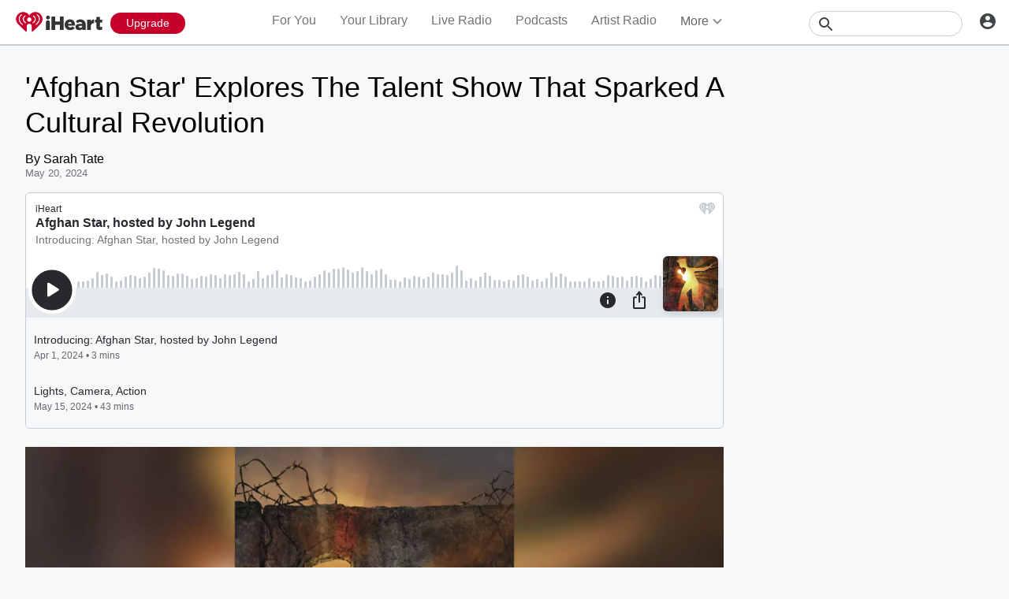

--- FILE ---
content_type: text/javascript
request_url: https://www.iheart.com/v12.0.0/2147adc/bundles/8288.www.js
body_size: 1749
content:
(this.__LOADABLE_LOADED_CHUNKS__=this.__LOADABLE_LOADED_CHUNKS__||[]).push([[8288],{46478:(t,e,n)=>{var r=n(72078);t.exports=function(t,e){var n=r(t),o=r(e),u=n.getTime()-6e4*n.getTimezoneOffset(),a=o.getTime()-6e4*o.getTimezoneOffset();return Math.round((u-a)/864e5)}},38288:(t,e,n)=>{var r=n(40524),o=n(23199),u=n(56713),a=n(3874),s=n(5915),i=n(32808),c={M:function(t){return t.getMonth()+1},MM:function(t){return g(t.getMonth()+1,2)},Q:function(t){return Math.ceil((t.getMonth()+1)/3)},D:function(t){return t.getDate()},DD:function(t){return g(t.getDate(),2)},DDD:function(t){return r(t)},DDDD:function(t){return g(r(t),3)},d:function(t){return t.getDay()},E:function(t){return t.getDay()||7},W:function(t){return o(t)},WW:function(t){return g(o(t),2)},YY:function(t){return g(t.getFullYear(),4).substr(2)},YYYY:function(t){return g(t.getFullYear(),4)},GG:function(t){return String(u(t)).substr(2)},GGGG:function(t){return u(t)},H:function(t){return t.getHours()},HH:function(t){return g(t.getHours(),2)},h:function(t){var e=t.getHours();return 0===e?12:e>12?e%12:e},hh:function(t){return g(c.h(t),2)},m:function(t){return t.getMinutes()},mm:function(t){return g(t.getMinutes(),2)},s:function(t){return t.getSeconds()},ss:function(t){return g(t.getSeconds(),2)},S:function(t){return Math.floor(t.getMilliseconds()/100)},SS:function(t){return g(Math.floor(t.getMilliseconds()/10),2)},SSS:function(t){return g(t.getMilliseconds(),3)},Z:function(t){return h(t.getTimezoneOffset(),":")},ZZ:function(t){return h(t.getTimezoneOffset())},X:function(t){return Math.floor(t.getTime()/1e3)},x:function(t){return t.getTime()}};function f(t){return t.match(/\[[\s\S]/)?t.replace(/^\[|]$/g,""):t.replace(/\\/g,"")}function h(t,e){e=e||"";var n=t>0?"-":"+",r=Math.abs(t),o=r%60;return n+g(Math.floor(r/60),2)+e+g(o,2)}function g(t,e){for(var n=Math.abs(t).toString();n.length<e;)n="0"+n;return n}t.exports=function(t,e,n){var r=e?String(e):"YYYY-MM-DDTHH:mm:ss.SSSZ",o=(n||{}).locale,u=i.format.formatters,h=i.format.formattingTokensRegExp;o&&o.format&&o.format.formatters&&(u=o.format.formatters,o.format.formattingTokensRegExp&&(h=o.format.formattingTokensRegExp));var g=a(t);return s(g)?function(t,e,n){var r,o,u=t.match(n),a=u.length;for(r=0;r<a;r++)o=e[u[r]]||c[u[r]],u[r]=o||f(u[r]);return function(t){for(var e="",n=0;n<a;n++)u[n]instanceof Function?e+=u[n](t,c):e+=u[n];return e}}(r,u,h)(g):"Invalid Date"}},40524:(t,e,n)=>{var r=n(3874),o=n(53573),u=n(46478);t.exports=function(t){var e=r(t);return u(e,o(e))+1}},23199:(t,e,n)=>{var r=n(3874),o=n(89047),u=n(14580);t.exports=function(t){var e=r(t),n=o(e).getTime()-u(e).getTime();return Math.round(n/6048e5)+1}},56713:(t,e,n)=>{var r=n(3874),o=n(89047);t.exports=function(t){var e=r(t),n=e.getFullYear(),u=new Date(0);u.setFullYear(n+1,0,4),u.setHours(0,0,0,0);var a=o(u),s=new Date(0);s.setFullYear(n,0,4),s.setHours(0,0,0,0);var i=o(s);return e.getTime()>=a.getTime()?n+1:e.getTime()>=i.getTime()?n:n-1}},5915:(t,e,n)=>{var r=n(71328);t.exports=function(t){if(r(t))return!isNaN(t);throw new TypeError(toString.call(t)+" is not an instance of Date")}},69039:t=>{var e=["M","MM","Q","D","DD","DDD","DDDD","d","E","W","WW","YY","YYYY","GG","GGGG","H","HH","h","hh","m","mm","s","ss","S","SS","SSS","Z","ZZ","X","x"];t.exports=function(t){var n=[];for(var r in t)t.hasOwnProperty(r)&&n.push(r);var o=e.concat(n).sort().reverse();return new RegExp("(\\[[^\\[]*\\])|(\\\\)?("+o.join("|")+"|.)","g")}},87239:t=>{t.exports=function(){var t={lessThanXSeconds:{one:"less than a second",other:"less than {{count}} seconds"},xSeconds:{one:"1 second",other:"{{count}} seconds"},halfAMinute:"half a minute",lessThanXMinutes:{one:"less than a minute",other:"less than {{count}} minutes"},xMinutes:{one:"1 minute",other:"{{count}} minutes"},aboutXHours:{one:"about 1 hour",other:"about {{count}} hours"},xHours:{one:"1 hour",other:"{{count}} hours"},xDays:{one:"1 day",other:"{{count}} days"},aboutXMonths:{one:"about 1 month",other:"about {{count}} months"},xMonths:{one:"1 month",other:"{{count}} months"},aboutXYears:{one:"about 1 year",other:"about {{count}} years"},xYears:{one:"1 year",other:"{{count}} years"},overXYears:{one:"over 1 year",other:"over {{count}} years"},almostXYears:{one:"almost 1 year",other:"almost {{count}} years"}};return{localize:function(e,n,r){var o;return r=r||{},o="string"==typeof t[e]?t[e]:1===n?t[e].one:t[e].other.replace("{{count}}",n),r.addSuffix?r.comparison>0?"in "+o:o+" ago":o}}}},45760:(t,e,n)=>{var r=n(69039);t.exports=function(){var t=["Jan","Feb","Mar","Apr","May","Jun","Jul","Aug","Sep","Oct","Nov","Dec"],e=["January","February","March","April","May","June","July","August","September","October","November","December"],n=["Su","Mo","Tu","We","Th","Fr","Sa"],o=["Sun","Mon","Tue","Wed","Thu","Fri","Sat"],u=["Sunday","Monday","Tuesday","Wednesday","Thursday","Friday","Saturday"],a=["AM","PM"],s=["am","pm"],i=["a.m.","p.m."],c={MMM:function(e){return t[e.getMonth()]},MMMM:function(t){return e[t.getMonth()]},dd:function(t){return n[t.getDay()]},ddd:function(t){return o[t.getDay()]},dddd:function(t){return u[t.getDay()]},A:function(t){return t.getHours()/12>=1?a[1]:a[0]},a:function(t){return t.getHours()/12>=1?s[1]:s[0]},aa:function(t){return t.getHours()/12>=1?i[1]:i[0]}};return["M","D","DDD","d","Q","W"].forEach(function(t){c[t+"o"]=function(e,n){return function(t){var e=t%100;if(e>20||e<10)switch(e%10){case 1:return t+"st";case 2:return t+"nd";case 3:return t+"rd"}return t+"th"}(n[t](e))}}),{formatters:c,formattingTokensRegExp:r(c)}}},32808:(t,e,n)=>{var r=n(87239),o=n(45760);t.exports={distanceInWords:r(),format:o()}},72078:(t,e,n)=>{var r=n(3874);t.exports=function(t){var e=r(t);return e.setHours(0,0,0,0),e}},89047:(t,e,n)=>{var r=n(37477);t.exports=function(t){return r(t,{weekStartsOn:1})}},14580:(t,e,n)=>{var r=n(56713),o=n(89047);t.exports=function(t){var e=r(t),n=new Date(0);return n.setFullYear(e,0,4),n.setHours(0,0,0,0),o(n)}},37477:(t,e,n)=>{var r=n(3874);t.exports=function(t,e){var n=e&&Number(e.weekStartsOn)||0,o=r(t),u=o.getDay(),a=(u<n?7:0)+u-n;return o.setDate(o.getDate()-a),o.setHours(0,0,0,0),o}},53573:(t,e,n)=>{var r=n(3874);t.exports=function(t){var e=r(t),n=new Date(0);return n.setFullYear(e.getFullYear(),0,1),n.setHours(0,0,0,0),n}}}]);
//# sourceMappingURL=8288.www.js.map

--- FILE ---
content_type: application/javascript
request_url: https://ssl.p.jwpcdn.com/player/v/8.7.6/related.js
body_size: 20408
content:
/*!
   JW Player version 8.7.6
   Copyright (c) 2019, JW Player, All Rights Reserved 
   This source code and its use and distribution is subject to the terms 
   and conditions of the applicable license agreement. 
   https://www.jwplayer.com/tos/
   This product includes portions of other software. For the full text of licenses, see
   https://ssl.p.jwpcdn.com/player/v/8.7.6/notice.txt
*/
(window.webpackJsonpjwplayer=window.webpackJsonpjwplayer||[]).push([[0],{131:function(e,t){e.exports='<svg xmlns="http://www.w3.org/2000/svg" class="jw-svg-icon jw-svg-icon-play" viewBox="0 0 240 240" focusable="false"><path d="M62.8,199.5c-1,0.8-2.4,0.6-3.3-0.4c-0.4-0.5-0.6-1.1-0.5-1.8V42.6c-0.2-1.3,0.7-2.4,1.9-2.6c0.7-0.1,1.3,0.1,1.9,0.4l154.7,77.7c2.1,1.1,2.1,2.8,0,3.8L62.8,199.5z"></path></svg>'},134:function(e,t){e.exports='<svg xmlns="http://www.w3.org/2000/svg" class="jw-svg-icon jw-svg-icon-arrow-right" viewBox="0 0 240 240" focusable="false"><path d="M183.6,104.4L81.8,0L45.4,36.3l84.9,84.9l-84.9,84.9L79.3,240l101.9-101.7c9.9-6.9,12.4-20.4,5.5-30.4C185.8,106.7,184.8,105.4,183.6,104.4L183.6,104.4z"></path></svg>'},135:function(e,t){e.exports='<svg xmlns="http://www.w3.org/2000/svg" class="jw-svg-icon jw-svg-icon-arrow-left" viewBox="0 0 240 240" focusable="false"><path d="M55.4,104.4c-1.1,1.1-2.2,2.3-3.1,3.6c-6.9,9.9-4.4,23.5,5.5,30.4L159.7,240l33.9-33.9l-84.9-84.9l84.9-84.9L157.3,0L55.4,104.4L55.4,104.4z"></path></svg>'},138:function(e,t){e.exports='<svg xmlns="http://www.w3.org/2000/svg" class="jw-svg-icon jw-svg-icon-playlist" viewBox="0 0 240 240" focusable="false"><path d="M205,80H35c-2.7,0-5,2.2-5,5v110c0,2.7,2.2,5,5,5h170c2.7,0,5-2.2,5-5V85C210,82.2,207.8,80,205,80z M145.7,142.6l-41.4,24.9c-2.4,1.4-4.3,0.3-4.3-2.4v-50c0-2.7,1.9-3.8,4.3-2.4l41.4,24.9c1.4,0.5,2.1,2.1,1.6,3.5C147,141.7,146.4,142.2,145.7,142.6z M190,70H50V60h140V70z M170,50H70V40h100V50z"></path></svg>'},139:function(e,t){e.exports='<svg xmlns="http://www.w3.org/2000/svg" class="jw-svg-icon jw-svg-icon-more-videos" viewBox="0 0 240 240" focusable="false"><path d="M0,30h60v75H0V30z M0,135h60v75H0V135z M90,135h60v75H90V135z M180,135h60v75h-60V135z M90,30h60v75H90V30z M180,30h60v75h-60V30z"></path></svg>'},140:function(e,t,i){(e.exports=i(63)(!1)).push([e.i,'.jw-related,.jw-related-container,.jw-related-item-group,.jw-related-item-container,.jw-related-item-content,.jw-related-item-content-container,.jw-related-item-poster,.jw-related-item-play .jw-svg-icon,.jwplayer:not(.jw-flag-small-player) .jw-related-item-next-up .jw-related-item-poster::before,.jw-related-autoplay-svg,.jw-related-shelf-list,.jw-related-shelf-items,.jw-related-shelf-item-contents,.jw-shelf-widget .jw-related-shelf-item .jw-related-shelf-item-image::before{height:100%;width:100%}.jwplayer .jw-overlays .jw-plugin-related.jw-plugin-related-open,.jw-flag-small-player .jw-related-container,.jw-related-title,.jwplayer:not(.jw-flag-small-player) .jw-related-item-next-up .jw-related-item-poster::before,.jw-related-autoplay-svg,.jw-shelf-widget .jw-svg-icon-play,.jw-shelf-widget .jw-related-shelf-item .jw-related-shelf-item-image::before,.jw-shelf-widget .jw-related-shelf-item .jw-related-shelf-item-image::after{top:0;position:absolute;left:0}.jwplayer:not(.jw-flag-small-player) .jw-related-item-content .jw-related-item-title-text::before,.jw-related-item-title,.jwplayer:not(.jw-flag-small-player) .jw-related-item-next-up .jw-related-item-content-container::after{position:absolute;bottom:0;left:0}.jw-related .jw-icon-inline.jw-related-close{position:absolute;top:0;right:0}.jwplayer .jw-overlays .jw-plugin-related.jw-plugin-related-open,.jw-flag-small-player .jw-related-container,.jw-related-autoplay-svg,.jw-shelf-widget .jw-svg-icon-play{position:absolute;bottom:0;right:0}.jwplayer:not(.jw-flag-small-player) .jw-related-item-content .jw-related-item-title-text::before,.jwplayer:not(.jw-flag-small-player) .jw-related-item-next-up .jw-related-item-content-container::after,.jw-shelf-widget .jw-related-shelf-item .jw-related-shelf-item-image::before,.jw-shelf-widget .jw-related-shelf-item .jw-related-shelf-item-image::after{content:"";display:block}.jw-plugin-related{overflow:hidden;width:100%}.jw-plugin-related:not(.jw-plugin-related-open){pointer-events:none;display:none}.jw-flag-small-player .jw-plugin-related:not(.jw-plugin-related-open){top:0;bottom:auto}.jw-flag-touch:not(.jw-flag-small-player) .jw-plugin-related:not(.jw-plugin-related-open){bottom:88px}.jw-plugin-related.jw-plugin-related-open{opacity:1;visibility:visible}.jwplayer .jw-overlays .jw-plugin-related.jw-plugin-related-open{background-color:#000;display:block}.jwplayer.jw-flag-overlay-open-related .jw-controls,.jwplayer.jw-flag-overlay-open-related .jw-title{display:none}.jw-related{-webkit-font-smoothing:antialiased;-moz-osx-font-smoothing:grayscale;line-height:normal;pointer-events:all;position:relative}.jw-related-container{overflow:hidden}.jw-flag-small-player .jw-related-container{display:inline-block;margin:44px auto auto;overflow:visible;padding:0;height:calc(100% - (44px * 1.5));width:calc(100% - (44px * 3))}.jw-breakpoint-2 .jw-related-container,.jw-breakpoint-3 .jw-related-container,.jw-breakpoint-4 .jw-related-container{padding:44px 44px 11px}.jw-breakpoint-5 .jw-related-container{padding:44px 50px 6px}.jw-breakpoint-6 .jw-related-container{padding:66px 66px 33px}.jw-breakpoint-7 .jw-related-container{padding:77px 77px 37px}.jw-orientation-portrait .jw-related-container{align-items:center;display:flex}.jw-related-title{color:#aaa;background-color:transparent;font-size:16px;line-height:2.75;overflow:hidden;padding:0 1em;text-overflow:ellipsis;width:100%;padding-right:44px;white-space:nowrap}.jw-breakpoint-5 .jw-related-title{font-size:20px;line-height:3}.jw-breakpoint-6 .jw-related-title{font-size:24px}.jw-breakpoint-7 .jw-related-title{font-size:28px}.jw-related-item-group{overflow:hidden;position:relative}.jw-related-item-next-up+.jw-related-item-group{display:none}.jw-breakpoint-2 .jw-related-item-next-up+.jw-related-item-group{width:50%}.jwplayer:not(.jw-flag-small-player):not(.jw-breakpoint-2) .jw-related-item-next-up+.jw-related-item-group{width:66.66666667%}.jwplayer:not(.jw-flag-small-player) .jw-related-item-group{display:block}.jw-flag-small-player .jw-related-item-group{display:flex;flex-flow:row nowrap;overflow:visible;transition:transform 150ms cubic-bezier(0, .25, .25, 1)}.jw-flag-small-player .jw-related-item-group .jw-related-item:not(:only-child){animation:none;flex:0 0 auto;opacity:0.5;transform:scale(.75, .75);transform-origin:50% 50%;transition:all 150ms cubic-bezier(0, .25, .25, 1);transition-property:opacity,transform,transform-origin;pointer-events:none}.jw-flag-small-player .jw-related-item-group .jw-related-item:not(:only-child):focus .jw-related-item-title .jw-related-item-title-text,.jw-flag-small-player .jw-related-item-group .jw-related-item:not(:only-child) .jw-related-item-content .jw-related-item-title .jw-related-item-title-text,.jw-flag-small-player .jw-related-item-group .jw-related-item:not(:only-child):focus:hover .jw-related-item-title .jw-related-item-title-text,.jw-flag-small-player .jw-related-item-group .jw-related-item:not(:only-child) .jw-related-item-content:hover .jw-related-item-title .jw-related-item-title-text{background:none;white-space:nowrap}.jw-flag-small-player .jw-related-item-group .jw-related-item:not(:only-child):focus .jw-related-item-title .jw-related-item-title-text::before,.jw-flag-small-player .jw-related-item-group .jw-related-item:not(:only-child) .jw-related-item-content .jw-related-item-title .jw-related-item-title-text::before,.jw-flag-small-player .jw-related-item-group .jw-related-item:not(:only-child):focus:hover .jw-related-item-title .jw-related-item-title-text::before,.jw-flag-small-player .jw-related-item-group .jw-related-item:not(:only-child) .jw-related-item-content:hover .jw-related-item-title .jw-related-item-title-text::before{content:none}.jw-flag-small-player .jw-related-item-group .jw-related-item:not(:only-child):focus .jw-related-item-title .jw-related-next-up-text,.jw-flag-small-player .jw-related-item-group .jw-related-item:not(:only-child) .jw-related-item-content .jw-related-item-title .jw-related-next-up-text,.jw-flag-small-player .jw-related-item-group .jw-related-item:not(:only-child):focus:hover .jw-related-item-title .jw-related-next-up-text,.jw-flag-small-player .jw-related-item-group .jw-related-item:not(:only-child) .jw-related-item-content:hover .jw-related-item-title .jw-related-next-up-text{font-weight:normal;padding:0 10px 5px}.jw-flag-small-player .jw-related-item-group .jw-related-item:not(:only-child) .jw-related-item-poster-content{background:rgba(0,0,0,0.4)}.jw-flag-small-player .jw-related-item-group .jw-related-item:not(:only-child) .jw-related-item-duration{display:none}.jw-flag-small-player .jw-related-item-group .jw-related-item:first-child{transform-origin:80% 50%}.jw-flag-small-player .jw-related-item-group .jw-related-item.jw-related-active-item{pointer-events:auto;opacity:1;transform:scale(1, 1)}.jw-flag-small-player .jw-related-item-group .jw-related-item.jw-related-active-item .jw-related-item-poster-content{background:rgba(0,0,0,0.4)}.jw-flag-small-player .jw-related-item-group .jw-related-item.jw-related-active-item~.jw-related-item{transform-origin:20% 50%}@media (orientation:landscape){.jw-flag-fullscreen .jw-orientation-portrait .jw-related-item-group{display:block}}@media (orientation:portrait){.jw-orientation-portrait .jw-related-item.jw-related-item-next-up{width:100%}}.jw-related-item{float:left;height:100%;overflow:hidden;width:100%;outline:none}.jw-related-item:focus .jw-related-item-content{outline:solid 2px #4d90fe}.jw-breakpoint-2 .jw-related-item,.jw-breakpoint-3 .jw-related-item,.jw-breakpoint-4 .jw-related-item{padding:6px}.jw-breakpoint-5 .jw-related-item,.jw-breakpoint-6 .jw-related-item{padding:10px}.jw-breakpoint-7 .jw-related-item{padding:15px}.jw-breakpoint-2 .jw-related-item-group .jw-related-item{height:50%;width:50%;display:none}.jw-breakpoint-2 .jw-related-item-group .jw-related-item:nth-child(-n + 4){display:block}.jw-breakpoint-2 .jw-related-item-next-up+.jw-related-item-group .jw-related-item:nth-child(-n + 2){display:block;width:100%}.jw-breakpoint-3 .jw-related-item-group .jw-related-item:nth-child(-n + 6),.jw-breakpoint-4 .jw-related-item-group .jw-related-item:nth-child(-n + 9){display:block}.jw-breakpoint-3 .jw-related-item-group .jw-related-item{height:50%;width:33.33333333%;display:none}.jw-breakpoint-4 .jw-related-item-group .jw-related-item{height:33.33333333%;width:33.33333333%;display:none}.jw-breakpoint-3 .jw-related-item-next-up+.jw-related-item-group .jw-related-item:nth-child(-n+4),.jw-breakpoint-4 .jw-related-item-next-up+.jw-related-item-group .jw-related-item:nth-child(-n+6),.jw-breakpoint-5 .jw-related-item-next-up+.jw-related-item-group .jw-related-item:nth-child(-n+6),.jw-breakpoint-6 .jw-related-item-next-up+.jw-related-item-group .jw-related-item:nth-child(-n+6),.jw-breakpoint-7 .jw-related-item-next-up+.jw-related-item-group .jw-related-item:nth-child(-n+6){display:block;width:50%}.jw-breakpoint-4 .jw-related-item-group .jw-related-item,.jw-breakpoint-5 .jw-related-item-group .jw-related-item,.jw-breakpoint-6 .jw-related-item-group .jw-related-item,.jw-breakpoint-7 .jw-related-item-group .jw-related-item{height:33.33333333%;width:33.33333333%;display:block}.jw-plugin-related-open .jw-related-item{animation:jw-related-item 250ms both cubic-bezier(0, .25, .25, 1)}.jw-plugin-related-open .jw-related-item:nth-child(1){animation-delay:50ms}.jw-plugin-related-open .jw-related-item:nth-child(2){animation-delay:100ms}.jw-plugin-related-open .jw-related-item:nth-child(3){animation-delay:150ms}.jw-plugin-related-open .jw-related-item:nth-child(4){animation-delay:200ms}.jw-plugin-related-open .jw-related-item:nth-child(5){animation-delay:250ms}.jw-plugin-related-open .jw-related-item:nth-child(6){animation-delay:300ms}.jw-plugin-related-open .jw-related-item.jw-related-item-next-up{animation-delay:0ms}.jw-flag-small-player .jw-plugin-related-open .jw-related-item{animation-delay:0s}.jw-related-item-content{background-color:#000;border:solid 1px rgba(255,255,255,0.2);box-sizing:border-box;cursor:pointer;display:block;overflow:hidden;position:relative;text-decoration:none;transition:border-color 150ms cubic-bezier(0, .25, .25, 1)}.jwplayer:not(.jw-flag-small-player) .jw-related-item-content .jw-related-item-title-text::before{height:30px;width:100%;background-image:linear-gradient(transparent, #000);opacity:0}.jw-related-item-content:hover,.jw-related-item:focus .jw-related-item-content{background-color:#000;border-color:#fff}.jw-related-item-content:hover .jw-related-item-title-text,.jw-related-item:focus .jw-related-item-content .jw-related-item-title-text{background-image:linear-gradient(transparent, #000);visibility:visible;white-space:normal}.jw-related-item-content:hover .jw-related-item-title-text::before,.jw-related-item:focus .jw-related-item-content .jw-related-item-title-text::before{opacity:1}.jw-related-item-content-container{overflow:hidden;position:relative}.jw-related-item-poster{background-position:center center;background-repeat:no-repeat;background-size:cover;overflow:hidden}.jw-related-item-poster-content{height:100%;overflow:hidden;position:relative}.jw-related-item-duration{position:absolute;top:15px;right:15px;color:#fff;font-size:12px;font-weight:bold;letter-spacing:0.3px;text-align:right;text-shadow:-1px -1px 20px rgba(0,0,0,0.5),1px 1px 20px rgba(0,0,0,0.5)}.jw-breakpoint-2 .jw-related-item-duration,.jw-breakpoint-3 .jw-related-item-duration{position:absolute;top:10px;right:10px}.jw-breakpoint-6 .jw-related-item-duration,.jw-breakpoint-7 .jw-related-item-duration{position:absolute;top:20px;right:20px}.jw-breakpoint-6 .jw-related-item-duration{font-size:14px}.jw-breakpoint-7 .jw-related-item-duration{font-size:15px}.jw-related-item-play{top:50%;position:absolute;left:50%;transform:translate(-50%, -50%);transition:opacity 150ms cubic-bezier(0, .25, .25, 1);opacity:0}.jw-breakpoint-0 .jw-related-item-play{height:32px;width:32px}.jw-flag-small-player .jw-related-item-next-up .jw-related-item-play{transform:translate(-50%, -75%)}.jw-flag-small-player .jw-related-active-item .jw-related-item-play,.jwplayer:not(.jw-flag-small-player) .jw-related-item-next-up:hover .jw-related-item-play{opacity:1}.jw-related-item-title{overflow:hidden;text-decoration:none;text-shadow:0 0 2px rgba(0,0,0,0.5);width:100%}.jw-related-item-title .jw-related-next-up-text{color:currentColor;display:none;font-size:13px;padding:0 15px;text-align:start}.jw-flag-small-player .jw-related-item-title .jw-related-next-up-text{padding:0 10px}.jw-related-item-title .jw-related-item-title-text{background-image:linear-gradient(transparent, #000);box-sizing:border-box;color:currentColor;display:block;font-size:13px;font-weight:bold;line-height:1.4;max-height:104.6px;padding:50px 15px 12px;position:relative;overflow:hidden;text-overflow:ellipsis;white-space:nowrap;text-align:start}.jw-flag-small-player .jw-related-item:not(.jw-related-active-item) .jw-related-item-title .jw-related-item-title-text{opacity:0}.jw-flag-small-player .jw-related-item-title .jw-related-item-title-text{font-size:15px;line-height:1.2;padding:0 10px 10px}.jw-breakpoint-2 .jw-related-item-title .jw-related-item-title-text,.jw-breakpoint-3 .jw-related-item-title .jw-related-item-title-text{line-height:1.3}.jw-breakpoint-5 .jw-related-item-title .jw-related-item-title-text{max-height:122.8px}.jw-breakpoint-6 .jw-related-item-title .jw-related-item-title-text{font-size:15px;max-height:141px}.jw-breakpoint-7 .jw-related-item-title .jw-related-item-title-text{font-size:16px;line-height:1.5;max-height:159.2px}.jw-related-item-title .jw-item-index-text em{font-style:normal;font-weight:bold}.jw-breakpoint-2 .jw-related-item-title .jw-related-next-up-text,.jw-breakpoint-2 .jw-related-item-title .jw-related-item-title-text,.jw-breakpoint-3 .jw-related-item-title .jw-related-next-up-text,.jw-breakpoint-3 .jw-related-item-title .jw-related-item-title-text,.jw-breakpoint-4 .jw-related-item-title .jw-related-next-up-text,.jw-breakpoint-4 .jw-related-item-title .jw-related-item-title-text{padding:50px 10px 7px}.jw-breakpoint-6 .jw-related-item-title .jw-related-next-up-text,.jw-breakpoint-6 .jw-related-item-title .jw-related-item-title-text,.jw-breakpoint-7 .jw-related-item-title .jw-related-next-up-text,.jw-breakpoint-7 .jw-related-item-title .jw-related-item-title-text{padding:50px 20px 17px}.jw-flag-small-player .jw-related-item-title{text-shadow:none}.jw-related-item-description{opacity:0.8;display:none;font-size:13px;line-height:1.2;overflow:hidden}.jw-related-item-description .jw-related-item-title-text{display:block}.jw-related-item-content:hover .jw-related-item-description .jw-related-item-title-text,.jw-related-item:focus .jw-related-item-description .jw-related-item-title-text{opacity:1}.jw-related-item-description-content{box-sizing:border-box;padding:0 15px}.jw-breakpoint-4 .jw-related-item-description-content{padding:0 10px}.jw-breakpoint-6 .jw-related-item-description-content,.jw-breakpoint-7 .jw-related-item-description-content{padding:0 20px}.jw-related-item-next-up{display:block;width:100%}.jw-related-item.jw-related-item-next-up{height:100%}.jwplayer:not(.jw-flag-small-player) .jw-related-item-next-up .jw-related-item-content-container::after{height:50px;width:100%;background-image:linear-gradient(to bottom, transparent, #000)}.jw-breakpoint-2 .jw-related-item-next-up .jw-related-item-content::after{height:75px}.jw-breakpoint-3 .jw-related-item-next-up .jw-related-item-content::after{height:100px}.jw-breakpoint-4 .jw-related-item-next-up .jw-related-item-content::after{height:125px}.jw-breakpoint-5 .jw-related-item-next-up .jw-related-item-content::after{height:150px}.jw-breakpoint-6 .jw-related-item-next-up .jw-related-item-content::after{height:175px}.jw-breakpoint-7 .jw-related-item-next-up .jw-related-item-content::after{height:200px}.jwplayer:not(.jw-flag-small-player) .jw-related-item-next-up .jw-related-item-content:hover .jw-related-item-content-container::after,.jwplayer:not(.jw-flag-small-player) .jw-related-item-next-up .jw-related-item-content:focus .jw-related-item-content-container::after{background-image:linear-gradient(transparent, #000)}.jwplayer:not(.jw-flag-small-player) .jw-related-item-next-up .jw-related-item-content:hover .jw-related-item-poster-content::before,.jwplayer:not(.jw-flag-small-player) .jw-related-item-next-up .jw-related-item-content:focus .jw-related-item-poster-content::before{background-image:linear-gradient(transparent, #000)}.jw-breakpoint-2 .jw-related-item-next-up{width:50%}.jw-breakpoint-3 .jw-related-item-next-up,.jw-breakpoint-4 .jw-related-item-next-up,.jw-breakpoint-5 .jw-related-item-next-up,.jw-breakpoint-6 .jw-related-item-next-up,.jw-breakpoint-7 .jw-related-item-next-up{width:33.33333333%}.jwplayer:not(.jw-flag-small-player) .jw-related-item-next-up .jw-related-item-poster{height:42.85714286%;position:relative}.jwplayer:not(.jw-flag-small-player) .jw-related-item-next-up .jw-related-item-poster::before{background-image:linear-gradient(transparent, #000);content:""}.jw-related-item-next-up .jw-related-item-title{text-shadow:none}.jw-related-item-next-up .jw-related-item-title .jw-related-next-up-text{display:block}.jwplayer:not(.jw-flag-small-player) .jw-related-item-next-up .jw-related-item-title{bottom:auto;height:auto;left:auto;position:relative;text-shadow:none}.jwplayer:not(.jw-flag-small-player) .jw-related-item-next-up .jw-related-item-title .jw-related-next-up-text{position:static}.jwplayer:not(.jw-flag-small-player) .jw-related-item-next-up .jw-related-item-title .jw-related-item-title-text{background:none;margin-bottom:5px;max-height:none;font-weight:normal;position:static;overflow:visible;white-space:normal}.jwplayer:not(.jw-flag-small-player) .jw-related-item-next-up .jw-related-item-title .jw-related-item-title-text::before{display:none}.jw-breakpoint-2 .jw-related-item-next-up .jw-related-item-title,.jw-breakpoint-3 .jw-related-item-next-up .jw-related-item-title{margin-top:-10px}.jw-breakpoint-2 .jw-related-item-next-up .jw-related-item-title .jw-related-next-up-text,.jw-breakpoint-3 .jw-related-item-next-up .jw-related-item-title .jw-related-next-up-text,.jw-breakpoint-2 .jw-related-item-next-up .jw-related-item-title .jw-related-item-title-text,.jw-breakpoint-3 .jw-related-item-next-up .jw-related-item-title .jw-related-item-title-text{padding:0 10px}.jw-breakpoint-2 .jw-related-item-next-up .jw-related-item-title .jw-related-item-title-text,.jw-breakpoint-3 .jw-related-item-next-up .jw-related-item-title .jw-related-item-title-text{font-size:15px}.jw-breakpoint-4 .jw-related-item-next-up .jw-related-item-title{margin:-15px 0 5px}.jw-breakpoint-4 .jw-related-item-next-up .jw-related-item-title .jw-related-next-up-text,.jw-breakpoint-4 .jw-related-item-next-up .jw-related-item-title .jw-related-item-title-text{padding:0 10px}.jw-breakpoint-4 .jw-related-item-next-up .jw-related-item-title .jw-related-next-up-text{font-size:15px;margin-bottom:5px}.jw-breakpoint-4 .jw-related-item-next-up .jw-related-item-title .jw-related-item-title-text{font-size:16px}.jw-breakpoint-5 .jw-related-item-next-up .jw-related-item-title{margin:-20px 0 10px}.jw-breakpoint-5 .jw-related-item-next-up .jw-related-item-title .jw-related-next-up-text,.jw-breakpoint-5 .jw-related-item-next-up .jw-related-item-title .jw-related-item-title-text{padding:0 15px}.jw-breakpoint-5 .jw-related-item-next-up .jw-related-item-title .jw-related-next-up-text{font-size:15px;margin-bottom:10px}.jw-breakpoint-5 .jw-related-item-next-up .jw-related-item-title .jw-related-item-title-text{font-size:18px}.jw-breakpoint-6 .jw-related-item-next-up .jw-related-item-title{margin:-25px 0 10px}.jw-breakpoint-6 .jw-related-item-next-up .jw-related-item-title .jw-related-next-up-text,.jw-breakpoint-6 .jw-related-item-next-up .jw-related-item-title .jw-related-item-title-text{padding:0 20px}.jw-breakpoint-6 .jw-related-item-next-up .jw-related-item-title .jw-related-next-up-text{font-size:16px;margin-bottom:10px}.jw-breakpoint-6 .jw-related-item-next-up .jw-related-item-title .jw-related-item-title-text{font-size:20px}.jw-breakpoint-7 .jw-related-item-next-up .jw-related-item-title{margin:-30px 0 15px}.jw-breakpoint-7 .jw-related-item-next-up .jw-related-item-title .jw-related-next-up-text,.jw-breakpoint-7 .jw-related-item-next-up .jw-related-item-title .jw-related-item-title-text{padding:0 20px}.jw-breakpoint-7 .jw-related-item-next-up .jw-related-item-title .jw-related-next-up-text{font-size:18px;margin-bottom:10px}.jw-breakpoint-7 .jw-related-item-next-up .jw-related-item-title .jw-related-item-title-text{font-size:24px;line-height:1.3}.jw-breakpoint-4 .jw-related-item-next-up .jw-related-item-description,.jw-breakpoint-5 .jw-related-item-next-up .jw-related-item-description,.jw-breakpoint-6 .jw-related-item-next-up .jw-related-item-description,.jw-breakpoint-7 .jw-related-item-next-up .jw-related-item-description{display:block}.jw-breakpoint-5 .jw-related-item-next-up .jw-related-item-description{font-size:14px}.jw-breakpoint-6 .jw-related-item-next-up .jw-related-item-description,.jw-breakpoint-7 .jw-related-item-next-up .jw-related-item-description{font-size:16px}@media (orientation:landscape){.jw-flag-fullscreen .jw-orientation-portrait .jw-related-item-next-up{display:block;height:100%;vertical-align:inherit}}.jw-orientation-portrait:not(.jw-flag-small-player) .jw-related-item-next-up,.jw-orientation-portrait .jw-related-item-group{height:40%}.jw-related-autoplay-frame{fill:none;stroke:transparent;stroke-width:2px}.jw-breakpoint-2 .jw-related-autoplay-frame,.jw-breakpoint-3 .jw-related-autoplay-frame,.jw-breakpoint-4 .jw-related-autoplay-frame{stroke-width:4px}.jw-breakpoint-5 .jw-related-autoplay-frame,.jw-breakpoint-6 .jw-related-autoplay-frame,.jw-breakpoint-7 .jw-related-autoplay-frame{stroke-width:8px}.jw-related-autoplay-frame-progress{fill:none;stroke:#fff;stroke-width:4px;transition:stroke 150ms cubic-bezier(0, .25, .25, 1)}.jw-related-item-content:hover .jw-related-autoplay-frame-progress,.jw-related-item-content:focus .jw-related-autoplay-frame-progress{stroke:rgba(255,255,255,0.6)}.jw-breakpoint-5 .jw-related-autoplay-frame-progress,.jw-breakpoint-6 .jw-related-autoplay-frame-progress,.jw-breakpoint-7 .jw-related-autoplay-frame-progress{stroke-width:8px}.jw-related .jw-icon-inline{transition:opacity 150ms cubic-bezier(0, .25, .25, 1);z-index:1}.jw-breakpoint-5 .jw-related .jw-icon-inline .jw-svg-icon-close{height:30px;width:30px}.jw-breakpoint-6 .jw-related .jw-icon-inline .jw-svg-icon-close{height:36px;width:36px}.jw-breakpoint-7 .jw-related .jw-icon-inline .jw-svg-icon-close{height:42px;width:42px}.jw-related .jw-icon-inline.jw-related-page{position:absolute;top:50%;transform:translate(0, -50%)}.jw-related .jw-icon-inline.jw-related-page-left{left:0}.jw-related .jw-icon-inline.jw-related-page-right{right:0}.jw-breakpoint-5 .jw-related .jw-icon-inline{height:55px;width:55px}.jw-breakpoint-6 .jw-related .jw-icon-inline{height:66px;width:66px}.jw-breakpoint-7 .jw-related .jw-icon-inline{height:77px;width:77px}.jw-related-shelf-container{display:flex;flex-wrap:wrap;transform:translate(0, 100%) translate(0, -43px);transition:150ms 150ms cubic-bezier(0, .25, .25, 1);transition-property:opacity, transform;margin:0 12px}.jw-related-shelf-container .jw-related-shelf-contents{display:flex;flex-wrap:wrap;justify-content:space-between;width:100%}.jw-related-shelf-container .jw-related-more{color:rgba(255,255,255,0.8);cursor:pointer;display:none;text-shadow:0 0 4px rgba(0,0,0,0.65);font-size:12px;justify-content:flex-start;margin:0;padding:0;pointer-events:auto;white-space:nowrap;width:auto;outline:none}.jw-related-shelf-container .jw-related-more:hover,.jw-related-shelf-container .jw-related-more:focus{color:#fff}.jw-related-shelf-container .jw-related-more .jw-svg-icon{-webkit-filter:drop-shadow(0 0 2px rgba(0,0,0,0.5));filter:drop-shadow(0 0 2px rgba(0,0,0,0.5));margin:0 10px 0 0;flex:0 0 auto;width:16px}.jw-related-shelf-container .jw-related-close{cursor:pointer;margin-left:auto;opacity:0;transition:opacity 150ms cubic-bezier(0, .25, .25, 1),visibility 0s 150ms linear;visibility:hidden;position:absolute;top:0;right:0}.jw-related-shelf-container .jw-related-close .jw-svg-icon{margin:0 6px;width:12px}.jw-flag-small-player .jw-related-shelf-container .jw-related-close{display:none}.jw-flag-overlay-open-related-shelf:not(.jw-state-complete) .jw-controls:not(.jw-settings-open) .jw-related-shelf-container{transform:translate(0, 0);transition-delay:0s}.jw-flag-overlay-open-related-shelf:not(.jw-state-complete) .jw-controls:not(.jw-settings-open) .jw-related-shelf-container .jw-related-close{opacity:1;visibility:visible;transition-delay:0s}.jw-flag-ads .jw-related-shelf-container,.jw-flag-small-player .jw-related-shelf-container{padding:0;display:none}.jw-button-container .jw-related-shelf-container{position:absolute;bottom:100%;left:0;pointer-events:none;margin-bottom:10px;right:0}.jwplayer.jw-flag-overlay-open-related-shelf:not(.jw-flag-small-player) .jw-settings-open .jw-related-shelf-container *{pointer-events:none}.jwplayer.jw-flag-overlay-open-related-shelf:not(.jw-flag-small-player) .jw-settings-open .jw-related-shelf{opacity:0;transition-delay:0s}.jw-related-control{align-items:center;border-radius:0;color:rgba(255,255,255,0.8);cursor:pointer;display:flex;flex:0 0 auto;height:auto;justify-content:center;transition:opacity 150ms cubic-bezier(0, .25, .25, 1);outline:none}.jwplayer:not(.jw-flag-touch) .jw-related-control{width:28px}.jw-related-control .jw-svg-icon{width:16px}.jw-related-control.jw-off{opacity:0.25}.jw-breakpoint-4:not(.jw-flag-touch) .jw-related-control{width:22px}.jw-breakpoint-4:not(.jw-flag-touch) .jw-related-control .jw-svg-icon{width:12px}.jw-related-control:hover,.jw-related-control:focus{color:#fff}.jw-related-control:focus{border:solid 1px rgba(255,255,255,0.6)}.jw-state-playing:not(.jw-flag-user-inactive):not(.jw-flag-ads) .jw-related-more,.jw-state-buffering:not(.jw-flag-user-inactive):not(.jw-flag-ads) .jw-related-more,.jw-state-paused:not(.jw-flag-ads) .jw-related-more,.jw-state-complete:not(.jw-flag-ads) .jw-related-more{display:flex}.jw-state-playing:not(.jw-flag-user-inactive).jw-flag-touch .jw-related-more,.jw-state-buffering:not(.jw-flag-user-inactive).jw-flag-touch .jw-related-more,.jw-state-paused.jw-flag-touch .jw-related-more,.jw-state-complete.jw-flag-touch .jw-related-more{bottom:6px}.jw-state-playing:not(.jw-flag-user-inactive) .jw-logo-bump,.jw-state-buffering:not(.jw-flag-user-inactive) .jw-logo-bump,.jw-state-paused .jw-logo-bump,.jw-state-complete .jw-logo-bump{bottom:88px}.jw-related-shelf{background-color:rgba(0,0,0,0.5);display:flex;opacity:0;order:1;pointer-events:none;transition:opacity 150ms 0s cubic-bezier(0, .25, .25, 1),visibility 0s 150ms linear;width:100%;visibility:hidden;-webkit-user-select:none;-moz-user-select:none;-ms-user-select:none;user-select:none}.jw-flag-overlay-open-related-shelf.jw-state-playing:not(.jw-flag-user-inactive) .jw-related-shelf,.jw-flag-overlay-open-related-shelf.jw-state-buffering:not(.jw-flag-user-inactive) .jw-related-shelf,.jw-flag-overlay-open-related-shelf.jw-state-paused .jw-controls:not(.jw-settings-open) .jw-related-shelf{opacity:1;pointer-events:auto;visibility:visible;transition-delay:150ms}.jw-flag-small-player .jw-related-shelf{display:none}.jw-related-shelf-list{-webkit-backface-visibility:hidden;backface-visibility:hidden;overflow:hidden}.jw-related-shelf-items{display:flex;overflow:visible;transition:transform 0s cubic-bezier(0, .25, .25, 1);transform:translate(-100%, 0)}.jw-related-shelf-items.jw-related-shelf-start{transform:translate(0, 0)}.jw-related-shelf-items.jw-related-shelf-animating{transition-duration:450ms;pointer-events:none}.jw-related-shelf-items.jw-related-shelf-slide-next{transform:translate(-200%, 0)}.jw-related-shelf-items.jw-related-shelf-slide-prev{transform:translate(0, 0)}.jw-related-shelf-item{height:100%;width:20%;background:50% 50% / cover no-repeat rgba(0,0,0,0.25);display:inline-block;flex:0 0 auto;padding:0;position:relative;transition:background-size 150ms cubic-bezier(0, .25, .25, 1);outline:none}.jw-related-shelf-item:hover .jw-related-shelf-item-contents,.jw-related-shelf-item:focus .jw-related-shelf-item-contents{opacity:1}.jw-related-shelf-item .jw-text{font-weight:bold;flex:0 0 100%;line-height:1.25;overflow:hidden}.jw-related-shelf-item .jw-related-shelf-item-duration{flex:0 0 100%;font-size:11px;margin:0 0 auto;text-align:right}.jw-related-shelf-item .jw-related-shelf-item-title{height:auto;margin:auto 0 0}.jw-breakpoint-2 .jw-related-shelf-item,.jw-breakpoint-3 .jw-related-shelf-item{width:calc(100% / 3)}.jw-breakpoint-2 .jw-related-shelf-item .jw-text,.jw-breakpoint-3 .jw-related-shelf-item .jw-text{font-size:11px}.jw-breakpoint-4 .jw-related-shelf-item{width:25%}.jw-related-shelf-item-aspect{height:0;padding:0 0 56.25%;position:relative}.jw-related-shelf-item-contents{background-color:rgba(0,0,0,0.5);align-items:flex-end;cursor:pointer;display:flex;flex-wrap:wrap;opacity:0;padding:8px;position:absolute;transition:opacity 150ms cubic-bezier(0, .25, .25, 1)}.jw-flag-touch .jw-related-shelf-item-contents{opacity:1}.jw-flag-overlay-open-related-shelf:not(.jw-state-complete).jw-breakpoint-2 .jw-display,.jw-flag-overlay-open-related-shelf:not(.jw-state-complete).jw-breakpoint-3 .jw-display{padding-top:0}.jw-flag-overlay-open-related-shelf:not(.jw-state-complete).jw-breakpoint-2 .jw-display-container,.jw-flag-overlay-open-related-shelf:not(.jw-state-complete).jw-breakpoint-3 .jw-display-container{transform:translateY(-10%)}.jw-flag-overlay-open-related-shelf .jw-nextup-container.jw-nextup-container-visible,.jw-flag-overlay-open-related-shelf .jw-nextup-sticky .jw-nextup-close{opacity:0;transition:opacity 150ms 0s cubic-bezier(0, .25, .25, 1),visibility 0s 150ms linear;visibility:hidden}.jw-shelf-widget{box-sizing:border-box;display:block;min-width:270px;transform:none;width:100%}.jw-shelf-widget,.jw-shelf-widget *{-webkit-tap-highlight-color:rgba(255,255,255,0);background-color:transparent;border:0;color:inherit;direction:ltr;float:none;font-size:100%;font-stretch:inherit;font-variant:inherit;line-height:normal;list-style:none;margin:0;padding:0;text-align:left;text-transform:none;vertical-align:baseline}.jw-shelf-widget *{box-sizing:inherit}.jw-shelf-widget .jw-related-more{color:inherit;cursor:default;display:flex;height:auto;font-size:106.25%;line-height:1.2;margin:0 0 5px 38px;text-shadow:none}.jw-shelf-widget .jw-related-more:hover{color:inherit}.jw-shelf-widget .jw-related-shelf-contents{padding:20px 8px;position:relative}.jw-shelf-widget .jw-related-shelf{background-color:transparent;display:flex;font-size:100%;height:auto;opacity:1;order:1;pointer-events:auto;position:relative;transition:opacity 150ms 0s cubic-bezier(0, .25, .25, 1),visibility 0s 150ms linear;visibility:visible;width:100%}.jw-shelf-widget:not(.jw-flag-touch) .jw-related-control:hover{opacity:1}.jw-shelf-widget:not(.jw-flag-touch) .jw-related-shelf-item:hover .jw-svg-icon,.jw-shelf-widget:not(.jw-flag-touch) .jw-related-shelf-item:hover .jw-related-shelf-item-image::before{opacity:1}.jw-shelf-widget .jw-related-control{height:auto;width:28px;align-items:center;border-radius:0;color:currentColor;cursor:pointer;display:flex;flex:0 0 auto;justify-content:center;opacity:0.7;outline:none;margin:0 0 4.25em;transition:opacity 150ms cubic-bezier(0, .25, .25, 1)}.jw-shelf-widget .jw-related-control:focus{opacity:1}.jw-shelf-widget .jw-related-control.jw-off{opacity:0.3;pointer-events:none}.jw-breakpoint-4.jw-shelf-widget .jw-related-control{width:28px}.jw-breakpoint-4.jw-shelf-widget .jw-related-control .jw-svg-icon{width:24px}.jw-shelf-widget .jw-related-control .jw-svg-icon{width:24px}.jw-shelf-widget .jw-related-shelf-item-title{color:inherit}.jw-shelf-widget .jw-svg-icon-play{height:50%;width:50%;color:#fff;-webkit-filter:drop-shadow(0 2px 3px rgba(0,0,0,0.3));filter:drop-shadow(0 2px 3px rgba(0,0,0,0.3));margin:auto;opacity:0;transition:opacity 150ms cubic-bezier(0, .25, .25, 1);z-index:1}.jw-shelf-widget .jw-related-shelf-item{height:100%;width:25%;background:transparent;cursor:pointer;display:inline-block;flex:0 0 auto;outline:none;padding:0 10px;position:relative;transition:background-size 150ms cubic-bezier(0, .25, .25, 1)}.jw-shelf-widget .jw-related-shelf-item .jw-related-shelf-item-image{background-color:transparent;background-size:cover;overflow:hidden;padding:0 0 56.25%;position:relative}.jw-shelf-widget .jw-related-shelf-item .jw-related-shelf-item-image:not([style])::before{opacity:1}.jw-shelf-widget .jw-related-shelf-item .jw-related-shelf-item-image::before{background-image:linear-gradient(to bottom, hsla(0, 0%, 0%, 0), hsla(0, 0%, 0%, 0.00787) 10.79%, hsla(0, 0%, 0%, 0.02963) 21.99%, hsla(0, 0%, 0%, 0.0625) 33.34%, hsla(0, 0%, 0%, 0.1037) 44.59%, hsla(0, 0%, 0%, 0.15046) 55.48%, hsla(0, 0%, 0%, 0.2) 65.75%, hsla(0, 0%, 0%, 0.24954) 75.14%, hsla(0, 0%, 0%, 0.2963) 83.41%, hsla(0, 0%, 0%, 0.3375) 90.28%, hsla(0, 0%, 0%, 0.37037) 95.51%, hsla(0, 0%, 0%, 0.39213) 98.83%, hsla(0, 0%, 0%, 0.4));opacity:0;pointer-events:none;transition:opacity 150ms cubic-bezier(0, .25, .25, 1)}.jw-shelf-widget .jw-related-shelf-item .jw-related-shelf-item-image::after{height:150%;width:100%;pointer-events:none;transform-origin:0 0}.jw-shelf-widget .jw-related-shelf-item.jw-related-loading{pointer-events:none}.jw-shelf-widget .jw-related-shelf-item.jw-related-loading .jw-related-shelf-item-image .jw-svg-icon{display:none}.jw-shelf-widget .jw-related-shelf-item.jw-related-loading .jw-related-shelf-item-image::before,.jw-shelf-widget .jw-related-shelf-item.jw-related-loading .jw-related-shelf-item-image::after{background:currentColor;opacity:0.15}.jw-shelf-widget .jw-related-shelf-item.jw-related-loading .jw-related-shelf-item-image::after{animation:jw-shimmer 1.5s cubic-bezier(.46, .03, .52, .96) both infinite}.jw-shelf-widget .jw-related-shelf-item.jw-related-loading:nth-child(5n + 2) .jw-related-shelf-item-image::after{animation-delay:200ms}.jw-shelf-widget .jw-related-shelf-item.jw-related-loading:nth-child(5n + 3) .jw-related-shelf-item-image::after{animation-delay:400ms}.jw-shelf-widget .jw-related-shelf-item.jw-related-loading:nth-child(5n + 4) .jw-related-shelf-item-image::after{animation-delay:600ms}.jw-shelf-widget .jw-related-shelf-item.jw-related-loading:nth-child(5n + 5) .jw-related-shelf-item-image::after{animation-delay:800ms}.jw-shelf-widget .jw-related-shelf-item.jw-related-loading .jw-related-shelf-item-title{background:linear-gradient(currentColor, currentColor),linear-gradient(currentColor, currentColor);background-position:0 0, 0 50%;background-repeat:no-repeat;background-size:100% 1em, 65% 1em;opacity:0.15;height:3.75em;overflow:hidden;text-indent:100%;white-space:nowrap}.jw-shelf-widget .jw-related-shelf-item.jw-related-loaded .jw-related-shelf-item-image::after{animation:jw-shimmer 1.5s -0.5s cubic-bezier(.46, .03, .52, .96) forwards 1;background:currentColor}.jw-shelf-widget .jw-related-shelf-item.jw-related-displayed .jw-related-shelf-item-image::after{display:none}.jw-shelf-widget .jw-related-shelf-item:focus .jw-svg-icon,.jw-shelf-widget .jw-related-shelf-item:focus .jw-related-shelf-item-image::before{opacity:1}.jw-shelf-widget .jw-related-shelf-item .jw-related-shelf-item-contents{align-items:flex-start;background:none;height:3.75em;margin:0.5em 0 0;opacity:1;padding:0;position:static;transition:none}.jw-shelf-widget .jw-related-shelf-item .jw-related-shelf-item-title{font-size:100%;font-weight:normal;height:3.75em;line-height:1.25;margin:0;overflow:hidden;text-overflow:ellipsis}.jw-shelf-items-5.jw-shelf-widget .jw-related-shelf-item{width:20%}.jw-shelf-items-4.jw-shelf-widget .jw-related-shelf-item{width:25%}.jw-shelf-items-3.jw-shelf-widget .jw-related-shelf-item{width:calc(100% / 3)}.jw-shelf-items-2.jw-shelf-widget .jw-related-shelf-item{width:50%}@keyframes jw-shimmer{0%{transform:translate(0, -100%) skewY(-15deg)}66.6%,100%{transform:translate(0, 100%) skewY(-15deg)}}@keyframes jw-related-item{0%{opacity:0;transform:scale(.85, .85);visibility:hidden}to{opacity:1;transform:scale(1, 1);visibility:visible}}@keyframes jw-dash{to{stroke-dashoffset:0}}',""])},141:function(e,t,i){var n=i(140);"string"==typeof n&&(n=[["all-players",n,""]]),i(41).style(n,"all-players"),n.locals&&(e.exports=n.locals)},142:function(e,t){e.exports='<svg xmlns="http://www.w3.org/2000/svg" class="jw-svg-icon jw-svg-icon-arrow-down" viewBox="0 0 240 240" focusable="false"><path d="M105.398,185.598c1.1,1.1,2.3,2.2,3.6,3.1c9.9,6.9,23.5,4.4,30.4-5.5l101.6-101.9l-33.9-33.9l-84.9,84.9l-84.9-84.9l-36.3,36.3L105.398,185.598L105.398,185.598z"></path></svg>'},143:function(e,t){e.exports='<svg xmlns="http://www.w3.org/2000/svg" class="jw-svg-icon jw-svg-icon-close" viewBox="0 0 240 240" focusable="false"><path d="M176,56.6a5.164,5.164,0,0,0-7.2-.2L120,105.2,71.4,56.6a5.164,5.164,0,0,0-7.2-.2L56.6,64a5.164,5.164,0,0,0-.2,7.2l48.8,48.9L56.6,168.7a5.164,5.164,0,0,0-.2,7.2l7.6,7.6a5.164,5.164,0,0,0,7.2.2l48.9-48.8,48.6,48.6a5.164,5.164,0,0,0,7.2.2l7.6-7.6a5.164,5.164,0,0,0,.2-7.2L134.8,120l48.6-48.6a5.164,5.164,0,0,0,.2-7.2"></path></svg>'},153:function(e,t,i){"use strict";i.r(t);var n=i(0),a=i(27),r=i(45),l=i(1),o=function(e){this.items=this.currentRequest=this.lastResponseText=null,this.requestOptions=e};function s(e){var t=void 0;try{if(e.responseXML&&e.responseXML.firstChild){var i=Object(r.a)(e.responseXML.firstChild);t=Object(n.j)({playlist:i},i.feedData)}else t=function(e){return JSON.parse(e.responseText)}(e),Array.isArray(t)&&(t={playlist:t})}catch(e){t=null}return t}o.prototype.load=function(e,t,i,r){var o=this;this.currentRequest&&this.abort();var d=this.requestOptions;if(d&&d.queryParams){var c=Object.keys(d.queryParams).map(function(e){return e+"="+d.queryParams[e]}),h=e.indexOf("?")>0?"&":"?";e=e+h+c.join("&")}this.currentRequest=Object(a.a)(e,function(a){o.currentRequest=null;var d=o.lastResponseText===a.responseText,c=s(a);if(r&&d){var h=Object(n.j)({},c);r(o.items,h,e)}else if(c){o.lastResponseText=a.responseText,o.items=c.playlist;var w=Object(n.j)({},c);delete w.playlist,t(o.items,w,e)}else o.lastResponseText=null,i(new l.s(null,302621))},function(e,t,n,a){i(Object(l.z)(a,302e3))})},o.prototype.loadRecommendation=function(e,t,i,n,r){var o=this;this.currentRequest&&this.abort();this.currentRequest=Object(a.a)(e,function(e){o.currentRequest=null;var a=s(e);if(a){var d=a.file||t;d?o.load(d,i,n,r):n(new l.s(null,302650,a))}else n(new l.s(null,302621))},function(e,t,i,a){n(Object(l.z)(a,302e3))})},o.prototype.clearCache=function(){this.lastResponseText=null},o.prototype.abort=function(){this.currentRequest.onload=null,this.currentRequest.onreadystatechange=null,this.currentRequest.onerror=null,this.currentRequest.abort&&this.currentRequest.abort(),this.currentRequest=null,this.lastResponseText=null};var d=o,c=i(7),h=function(e){this.handlers=[],this.el=e};function w(e,t){var i=new h(e);return i.add(t),i}h.prototype.add=function(e){this.handlers.push(e)},h.prototype.del=function(e){e||(this.handlers=[]);for(var t=this.handlers.length;t>=0;t--)this.handlers[t]===e&&this.handlers.splice(t,1)},h.prototype.dispatch=function(){for(var e=0,t=this.handlers.length;e<t;e++){var i=this.handlers[e];"function"==typeof i&&i.apply(this.el,arguments)}};var p=function(e,t){this.element="string"==typeof e?document.querySelector(e):e,this.start=this.start.bind(this),this.move=this.move.bind(this),this.end=this.end.bind(this),this.cancel=this.cancel.bind(this);var i=c.Features.passiveEvents,n=!!i&&{passive:!1},a=!!i&&{passive:!0};this.element.addEventListener("touchstart",this.start,n),this.element.addEventListener("touchmove",this.move,n),this.element.addEventListener("touchend",this.end,a),this.element.addEventListener("touchcancel",this.cancel,a),this.preV={x:null,y:null};var r=function(){};this.touchStart=w(this.element,t.touchStart||r),this.swipe=w(this.element,t.swipe||r),this.touchMove=w(this.element,t.touchMove||r),this.touchEnd=w(this.element,t.touchEnd||r),this.touchCancel=w(this.element,t.touchCancel||r),this._cancelAllHandler=this.cancelAll.bind(this),window.removeEventListener("scroll",this._cancelAllHandler),window.addEventListener("scroll",this._cancelAllHandler),this.delta=null,this.last=null,this.now=null,this.swipeTimeout=null,this.x1=null,this.x2=null,this.y1=null,this.y2=null};p.prototype={start:function(e){if(e.touches){this.now=Date.now(),this.x1=e.touches[0].pageX,this.y1=e.touches[0].pageY,this.delta=this.now-(this.last||this.now),this.touchStart.dispatch(e),this.last=this.now;var t=this.preV;if(e.touches.length>1){var i={x:e.touches[1].pageX-this.x1,y:e.touches[1].pageY-this.y1};t.x=i.x,t.y=i.y}e.preventDefault()}},move:function(e){if(e.touches){var t=this.preV,i=e.touches.length,n=e.touches[0].pageX,a=e.touches[0].pageY;if(i>1){var r=e.touches[1].pageX,l=e.touches[1].pageY,o={x:e.touches[1].pageX-n,y:e.touches[1].pageY-a};t.x=o.x,t.y=o.y,null!==this.x2&&null!==this.sx2?(e.deltaX=(n-this.x2+r-this.sx2)/2,e.deltaY=(a-this.y2+l-this.sy2)/2):(e.deltaX=0,e.deltaY=0),this.sx2=r,this.sy2=l}else null!==this.x2?(e.deltaX=n-this.x2,e.deltaY=a-this.y2):(e.deltaX=0,e.deltaY=0);this.touchMove.dispatch(e),this.x2=n,this.y2=a,i>1&&e.preventDefault()}},end:function(e){if(e.changedTouches){var t=this;(this.x2&&Math.abs(this.x1-this.x2)>30||this.y2&&Math.abs(this.y1-this.y2)>30)&&(e.direction=this._swipeDirection(this.x1,this.x2,this.y1,this.y2),this.swipeTimeout=setTimeout(function(){t.swipe.dispatch(e)},0)),this.touchEnd.dispatch(e),this.preV.x=0,this.preV.y=0,this.x1=this.x2=this.y1=this.y2=null}},cancelAll:function(){clearTimeout(this.swipeTimeout)},cancel:function(e){this.cancelAll(),this.touchCancel.dispatch(e)},_swipeDirection:function(e,t,i,n){return Math.abs(e-t)>=Math.abs(i-n)?e-t>0?"Left":"Right":i-n>0?"Up":"Down"},on:function(e,t){this[e]&&this[e].add(t)},off:function(e,t){this[e]&&this[e].del(t)},destroy:function(){return this.swipeTimeout&&clearTimeout(this.swipeTimeout),this.element.removeEventListener("touchstart",this.start),this.element.removeEventListener("touchmove",this.move),this.element.removeEventListener("touchend",this.end),this.element.removeEventListener("touchcancel",this.cancel),this.swipe.del(),this.delta=null,this.last=null,this.now=null,this.preV=null,this.swipe=null,this.swipeTimeout=null,this.touchStart=null,this.touchMove=null,this.touchEnd=null,this.touchCancel=null,this.x1=null,this.x2=null,this.y1=null,this.y2=null,null}};var u=p,f=i(135),j=i.n(f),m=i(134),g=i.n(m),v=i(143),y=i.n(v),b=i(142),x=i.n(b),k=i(9),O=i(11),C=i(2),I=i(131),E=i.n(I),z=function(e,t){var i=e.index,n=e.image,a=void 0===n?"":n,r=e.duration,l=void 0===r?"":r,o=e.title,s=void 0===o?"":o,d="playlist"===t?i+1+". ":"";return'<div class="jw-reset jw-related-item" aria-label="Video - '+(s||"Untitled Video")+'" role="button" tabindex="0"><div class="jw-reset jw-related-item-container"><div class="jw-reset jw-related-item-content jw-color-active-hover"><div class="jw-reset jw-related-item-content-container jw-color-inactive jw-color-active-hover"><div class="jw-reset jw-related-item-poster"'+function(e){return e?' style="background-image: url('+e+')"':""}(a)+'><div class="jw-reset jw-related-item-poster-content"><div class="jw-reset jw-related-item-duration">'+(l?Object(O.timeFormat)(Object(C.f)(l)):"")+'</div><div class="jw-reset jw-related-item-play jw-icon jw-icon-inline">'+E.a+'</div></div></div><div class="jw-reset jw-related-item-title"><div class="jw-reset jw-related-item-title-content"><span class="jw-reset-text jw-item-index-text jw-related-item-title-text" dir="auto">'+d+"<em>"+(s?Object(k.e)(s).textContent:"")+"</em></span></div></div></div></div></div></div>"};var S=function(e){var t=e.image,i=void 0===t?"":t,n=e.duration,a=void 0===n?"":n,r=e.title,l=void 0===r?"":r,o=e.index;return'<div class="jw-reset jw-related-shelf-item" '+(i?'style="background-image: url('+i+')"':"")+' role="button" tabindex="0" aria-label="Video - '+(l||"Untitled Video")+'" data-jw-index="'+o+'"><div class="jw-reset jw-related-shelf-item-aspect"><div class="jw-reset jw-related-shelf-item-container"><div class="jw-reset jw-related-shelf-item-contents"><div class="jw-reset jw-related-shelf-item-duration jw-text">'+(a?Object(O.timeFormat)(Object(C.f)(a)):"")+'</div><div class="jw-reset-text jw-related-shelf-item-title jw-text" dir="auto">'+(l?Object(k.e)(l).textContent:"")+"</div></div></div></div></div>"},P=function(e){var t=e.title,i=void 0===t?"":t,n=e.index;return'<div class="jw-related-shelf-item" role="button" tabindex="0" aria-label="Video - '+(i||"Untitled Video")+'" data-jw-index="'+n+'"><div class="jw-related-shelf-item-image">'+E.a+'</div><div class="jw-related-shelf-item-container"><div class="jw-related-shelf-item-contents"><div class="jw-related-shelf-item-title" dir="auto">'+(i?Object(k.e)(i).textContent:"")+"</div></div></div></div>"},M=function(e){var t=e.image,i=void 0===t?"":t,n=e.duration,a=void 0===n?"":n,r=e.title,l=void 0===r?"":r,o=e.description,s=void 0===o?"":o,d=arguments.length>1&&void 0!==arguments[1]?arguments[1]:"";return'<div class="jw-related-item jw-related-item-next-up jw-reset" aria-label="Next-up: Video - '+(l||"Untitled Video")+'" role="button" aria-describedby="nextup-description" tabindex="0"><div class="jw-related-item-container jw-reset"><div class="jw-related-item-content jw-color-active-hover jw-reset"><div class="jw-related-item-content-container jw-color-inactive jw-color-active-hover jw-reset"><div class="jw-related-item-poster jw-reset"'+function(e){return e?' style="background-image: url('+e+')"':""}(i)+'><div class="jw-related-item-poster-content jw-reset"><div class="jw-related-item-duration jw-reset">'+(a?Object(O.timeFormat)(Object(C.f)(a)):"")+'</div><div class="jw-related-item-play jw-icon jw-icon-inline jw-reset">'+E.a+'</div></div></div><div class="jw-related-item-title jw-reset"><div class="jw-related-item-title-content jw-reset"><strong class="jw-related-next-up-text jw-reset-text" dir="auto">'+d+'</strong><span class="jw-item-index-text jw-related-item-title-text jw-reset-text" dir="auto">'+(l?Object(k.e)(l).textContent:"")+'</span></div></div><div class="jw-related-item-description jw-reset"><div class="jw-related-item-description-content jw-reset" id="nextup-description">'+s+'</div></div></div><div class="jw-related-item-countdown jw-reset" id="countdown"></div></div></div></div>'};var L=i(35);function T(e,t,i){var n=new L.a(e);return t&&n.on("click tap enter",function(e){t(i||e)},{directSelect:!0}),n}var R=i(23);function D(e,t,i){this.element=e,this.item=t,this.ui=T(e,i,t),this.img=null}function U(e,t){Object(k.m)(e,"jw-related-loading"),e.clientWidth,e.addEventListener("animationend",A),Object(k.a)(e,"jw-related-loaded");var i=e.querySelector(".jw-related-shelf-item-title");i&&Object(k.o)(i,t.title||"")}function A(e){var t=e.currentTarget;t.removeEventListener("animationend",A),Object(k.n)(t,/jw-related-(loaded|displayed)/,"jw-related-displayed")}D.prototype.loadImage=function(){if(!this.img){var e=this.element,t=this.item,i=this.img=new Image;if(t.image){Object(k.a)(e,"jw-related-loading");var n=void 0;i.onload=function(){clearTimeout(n),function(e,t){Object(R.d)(e.querySelector(".jw-related-shelf-item-image"),{backgroundImage:t.image}),U(e,t)}(e,t)};var a=i.onerror=function(){clearTimeout(n),U(e,t)};n=setTimeout(a,4500),i.src=t.image}else U(e,t)}};var B=void 0,q=!0;function V(){q&&(q=!1,i(141))}function N(e,t,i){var n=W("jw-related-page jw-related-page-"+e,"left"===e?j.a:g.a);return n.setAttribute("aria-label",i),T(n,t,e),n}function _(e,t,i){var n=W("jw-related-close",i?x.a:y.a,t,i);return n.setAttribute("aria-label",e),n}function W(e,t,i,n){var a=document.createElement("div");return a.className="jw-reset jw-icon jw-icon-inline "+e+(n?"":" jw-button-color"),a.appendChild(function(e){B||(B=new DOMParser);return B.parseFromString(e,"image/svg+xml").documentElement}(t)),a.setAttribute("role","button"),a.setAttribute("tabindex","0"),T(a,i),a}var F=function(){this.timer=null,this.interval=null};F.prototype.start=function(e,t,i,n){var a=this;this.timer=window.setTimeout(function(){a.clear(),i(e)},1e3*t);var r=t;this.interval=window.setInterval(function(){n(Math.max(0,r-=1))},1e3),n(Math.max(0,t))},F.prototype.clear=function(){window.clearTimeout(this.timer),window.clearInterval(this.interval)};var H=F,X=function(){function e(e,t){for(var i=0;i<t.length;i++){var n=t[i];n.enumerable=n.enumerable||!1,n.configurable=!0,"value"in n&&(n.writable=!0),Object.defineProperty(e,n.key,n)}}return function(t,i,n){return i&&e(t.prototype,i),n&&e(t,n),t}}();var Y=function(){function e(t,i,n,a){!function(e,t){if(!(e instanceof t))throw new TypeError("Cannot call a class as a function")}(this,e),this.player=t,this.model=i,this.parentElement=a,this.container=null,this.isOpen=!1,this.feedType=n,V()}return X(e,[{key:"setupInterface",value:function(){var e=this;if(!this.container){var t=this.model.localization,i=document.createElement("div");i.className="jw-reset jw-related jw-overlay";var n=_(t.close,function(t){return e.model.trigger("close","interaction",t)});i.appendChild(n),this.pageLeft=N("left",function(){return e.paginate("left")},t.prev),i.appendChild(this.pageLeft);var a=document.createElement("div");a.className="jw-reset jw-related-container";var r="playlist"===this.feedType?t.playlist:t.related.heading,l=document.createElement("div");l.className="jw-related-title jw-reset-text",Object(k.o)(l,r),l.setAttribute("aria-label",r),l.setAttribute("dir","auto"),i.appendChild(l);var o=document.createElement("div");o.className="jw-reset jw-related-item-group",a.appendChild(o),i.appendChild(a),this.pageRight=N("right",function(){return e.paginate("right")},t.next),i.appendChild(this.pageRight),this.container=i,this.attachInterface()}}},{key:"destroyInterface",value:function(){this.container&&(Object(k.g)(this.container),this.player.getControls()&&this.detachInterface(),this.container=null)}},{key:"toggle",value:function(){var e=arguments.length>0&&void 0!==arguments[0]?arguments[0]:!this.isOpen,t=this.player.getContainer();Object(k.t)(this.parentElement,"jw-plugin-related-open",e),Object(k.t)(t,"jw-flag-overlay-open-related",e),this.isOpen=e}},{key:"visibility",value:function(e){this.container&&Object(R.d)(this.container,e?{display:""}:{display:"none"})}},{key:"attachInterface",value:function(){var e=this.container,t=this.parentElement;t&&(t.appendChild(e),Object(k.t)(this.parentElement,"jw-plugin-related",!0))}},{key:"detachInterface",value:function(){var e=this.container,t=this.parentElement;e&&e.parentNode&&e.parentNode.removeChild(e),t&&Object(k.t)(t,"jw-plugin-related",!1)}},{key:"paginate",value:function(e){this.model.trigger("overlayPaged",e)}},{key:"getButtons",value:function(){return{left:this.pageLeft,right:this.pageRight}}}]),e}();function J(e,t,i){var n=e.onItemSelect;return i&&(t.relatedFile=i),t.onclick="play"===n?"play":"link",t}function G(e,t,i,n){var a=i.feedItems,r=i.feedData,l=i.feedUri,o=J(e,{visible:n,method:t},l);n&&(o.feed=l,o.items=a,o.autoplay="autoplay"===e.onComplete,o.feedData=r),e.trigger("analytics",n?"open":"close",o)}function K(e,t,i,n,a,r,l,o,s){var d=l.feedData,c=l.feedUri,h=l.feedShownId;o.off("change:viewable",null,s),o.change("viewable",function(l,w){Q(e,t,i,n,a,r,w,{feedData:d,feedUri:c,feedShownId:h}),w?o.off("change:viewable",null,s):t="inView"},s)}function Q(e,t,i,n,a,r,l,o){var s=o.feedData,d=o.feedUri,c=o.feedShownId,h=e.nextUp,w=e.onComplete,p=e.autoplayTimer,u=h&&"autoplay"===w&&"complete"===t,f="recs"===i?"discovery":"playlist";e.trigger("analytics","feedShown",J(e,{mode:f,feedData:s,feedShownId:c,itemsShown:r,page:a,reason:t,autoTimer:u&&p>=0?p:-1,ui:n,viewable:l},d))}function Z(e,t,i,n,a,r,l,o,s){var d=s.feedData,c=s.feedUri,h=s.feedShownId,w="recs"===i?"discovery":"playlist";e.trigger("analytics","feedClick",J(e,{mode:w,feedData:d,feedShownId:h,itemsShown:r,reason:t,target:l,index:r.indexOf(l)+1,page:a,ui:n,viewable:o},c))}var $=i(65),ee=function(){function e(e,t){for(var i=0;i<t.length;i++){var n=t[i];n.enumerable=n.enumerable||!1,n.configurable=!0,"value"in n&&(n.writable=!0),Object.defineProperty(e,n.key,n)}}return function(t,i,n){return i&&e(t.prototype,i),n&&e(t,n),t}}();var te=function(){function e(t,i,n,a){var r=this;!function(e,t){if(!(e instanceof t))throw new TypeError("Cannot call a class as a function")}(this,e),this.player=t,this.model=i,this.playerModel=n,this.feedItems=[],this.feedData={},this.feedShownId="",this.feedUri="",this.feedType=a,this.currentPageNumber=0,this.container=this.model.pluginContainer,this.view=new Y(t,i,a,this.container),c.OS.mobile&&this.enableSwipe(),this.onNextUp=function(e,t){return r.setNextUp(t)},this.onPaged=function(e){return r.paginate(e,"paged")},"autoplay"===this.model.onComplete&&(this.autoplay=new H),this.keyEventHandler=function(e){r.keyDownHandler(e)},this.container.removeEventListener("keydown",this.keyEventHandler),this.container.addEventListener("keydown",this.keyEventHandler),this.model.on("overlayPaged",this.onPaged,this),this.model.change("nextUp",this.onNextUp,this)}return ee(e,[{key:"loadItems",value:function(e,t,i){this.playerModel.off("change:viewable",null,this),this.feedItems=e,this.feedData=t,this.feedUri=i,this.nextItem=e[0],this.generatePages()}},{key:"setNextUp",value:function(e){e&&(this.nextItem=e,this.generatePages())}},{key:"onBeforePlay",value:function(){this.isOpen&&this.close("play")}},{key:"open",value:function(e,t){var i=this.container,n=this.view,a=this.nextItem,r=this.nextUpPage,l=this.autoplay;n.container||n.setupInterface(),this.generatePages(),this.goToPage(r,e),t&&"enter"===t.type&&a&&i.addEventListener("animationend",function(){var e=i.querySelector(".jw-related-item");e&&e.focus()},{once:!0}),"playing"===this.player.getState()&&(this.unpausePlayer=!0),this.player.pause(),this.view.toggle(!0),l&&"complete"===e&&this.autoAdvance(),this.player.on("beforePlay",this.onBeforePlay,this),G(this.model,e,this,!0)}},{key:"close",value:function(e){this.player.off("beforePlay",this.onBeforePlay,this),this.playerModel.off("change:viewable",null,this),this.autoplay&&this.autoplay.clear(),this.unpausePlayer&&(this.player.play({reason:"recs"===this.feedType?"related-interaction":"interaction"}),this.unpausePlayer=!1),this.feedShownId="",this.view.toggle(!1),G(this.model,e,this,!1)}},{key:"enableSwipe",value:function(){var e=this;return new u(this.container,{swipe:function(t){var i=e.pages[e.currentPageNumber+1],n=e.pages[e.currentPageNumber-1];"Left"===t.direction&&i?e.paginate("right","paged_swiped"):"Right"===t.direction&&n&&e.paginate("left","paged_swiped")}})}},{key:"goToPage",value:function(e,t){var i=this,n=this.container,a=this.pages,r=this.nextUpPage,l=this.smallPlayer,o=this.model;if(n&&a.length){var s=n.querySelector(".jw-related-item-next-up");s&&s.parentElement.removeChild(s);var d=n.querySelector(".jw-related-item-group");Object(k.g)(d),a[e].forEach(function(t,n){var o=t.element;if(e===r&&0===n?d.parentElement.insertBefore(o,d):d.appendChild(o),l){if(a[e-1]){var s=a[e-1][0].element;d.appendChild(s),Object(k.t)(s,"jw-related-active-item",!1),s.setAttribute("tabindex","-1")}if(d.appendChild(o),a[e+1]){var h=a[e+1][0].element;d.appendChild(h),Object(k.t)(h,"jw-related-active-item",!1),h.setAttribute("tabindex","-1")}if(0!==e&&(d.style.transitionDuration="0s",e<i.currentPageNumber?d.style.transform="translateX(-200%)":d.style.transform="translateX(0)"),o.setAttribute("tabindex","0"),!c.OS.iOS||!c.Features.iframe){var w=function e(){o&&o.focus(),d.removeEventListener("transitionend",e),d.removeEventListener("animationend",e)};d.addEventListener("transitionend",w),d.addEventListener("animationend",w)}setTimeout(function(){0!==e?(d.style.transitionDuration="150ms",d.style.transform="translateX(-100%)"):d.style.transform="",Object(k.t)(o,"jw-related-active-item",!0)},0)}else e===r&&0===n?d.parentElement.insertBefore(o,d):d.appendChild(o),d.style.transform=""}),this.currentPageNumber=e,this.refreshButtons(),this.lastShownReason=t,this.visibleItems=a[e].map(function(e){return e.source}),this.feedShownId=Object($.b)($.a),K(o,t,this.feedType,"overlay",e-r,this.visibleItems,this,this.playerModel,this)}}},{key:"generatePages",value:function(){var e=this,t=this.model.localization.nextUp,i=[],a=[],r=!1;this.feedItems.forEach(function(l,o){var s=Object(n.j)({},l,{index:o});if(l===e.nextItem)a.length>0&&(i.push(a),a=[]),a.push({source:s,element:function(e,t,i){if(e){var n=Object(k.e)(M(e,t));return T(n,i,e),n}}(s,t,function(){return e.itemSelected(s)})}),e.nextUpPage=i.length,r=!0;else{var d=e.numItemsPerPage;r&&(d-=e.nextUpDisplacement),a.length>=d&&(i.push(a),a=[],r=!1),a.push({source:s,element:function(e,t,i){var n=Object(k.e)(z(e,i));return T(n,t,e),n}(s,function(){return e.itemSelected(s)},e.feedType)})}}),a.length>0&&i.push(a),this.pages=i,this.currentPageNumber=this.nextUpPage}},{key:"itemSelected",value:function(e,t){var i=this.lastShownReason,n=this.feedData,a=this.feedUri,r=this.feedType,l=this.visibleItems,o=this.nextUpPage,s=this.currentPageNumber,d=this.model;t?function(e,t,i,n,a,r){var l=r.feedData,o=r.feedUri,s=r.feedShownId,d="recs"===t?"discovery":"playlist";e.trigger("analytics","feedAutoAdvance",J(e,{mode:d,feedData:l,feedShownId:s,itemsShown:n,target:a,ui:i},o))}(d,r,"overlay",l,e,this):Z(d,i,r,"overlay",s-o,l,e,this.playerModel.get("viewable"),this);var c="playlist"===r?"playlistItemSelected":"recsItemSelected";d.trigger(c,{item:e,feedData:n,feedUri:a},t?"related-auto":"related-interaction")}},{key:"paginate",value:function(e,t){switch(this.autoplay&&(this.autoplay.clear(),this.resetAutoplay()),e){case"left":return void this.goToPage(this.currentPageNumber-1,t);case"right":return void this.goToPage(this.currentPageNumber+1,t);default:return}}},{key:"autoAdvance",value:function(){var e=this,t=this.model,i=this.autoplay,n=this.container,a=this.nextItem,r=t.autoplayTimer,l=t.autoplayMessage.replace(/__title__/i,a.title),o=n.querySelector(".jw-related-next-up-text");i.start(a,r,function(){return e.itemSelected(a,!0)},function(e){o&&Object(k.o)(o,l.replace(/xx/i,e))}),setTimeout(function(){e.renderAutoplayAnimation(Math.max(0,r-.25))},250)}},{key:"refreshButtons",value:function(){var e=this.view.getButtons();Object(k.t)(e.left,"jw-hidden",0===this.currentPageNumber),Object(k.t)(e.right,"jw-hidden",this.currentPageNumber===this.pages.length-1)}},{key:"keyDownHandler",value:function(e){if(e){var t=this.pages[this.currentPageNumber+1],i=this.pages[this.currentPageNumber-1];switch(e.keyCode){case 39:t&&this.paginate("right","paged"),e.stopPropagation();break;case 37:i&&this.paginate("left","paged"),e.stopPropagation()}}}},{key:"renderAutoplayAnimation",value:function(e){var t=this.container.querySelector(".jw-related-item-content");if(t){var i=Object(k.e)('<svg xmlns="http://www.w3.org/2000/svg" class="jw-related-autoplay-svg" focusable="false"><rect class="jw-related-autoplay-frame" width="100%" height="100%"/><rect class="jw-related-autoplay-frame-progress jw-color-active jw-color-inactive-hover" width="100%" height="100%"/></svg>'),n=i.querySelector(".jw-related-autoplay-frame-progress");t.appendChild(i),this.resizeAutoplay(n),n.style.animation=e+"s linear forwards jw-dash"}}},{key:"resetAutoplay",value:function(){var e=this.container.querySelector(".jw-related-next-up-text");e&&Object(k.o)(e,this.model.localization.nextUp);var t=this.container.querySelector(".jw-related-autoplay-frame-progress");t&&t.parentElement.removeChild(t)}},{key:"resizeAutoplay",value:function(e){if(e){var t=e.getBoundingClientRect(),i=2*t.height+2*t.width;e.style.strokeDasharray=i,e.style.strokeDashoffset=i}}},{key:"resize",value:function(){this.view.container||this.view.setupInterface(),this.generatePages(),this.isOpen&&this.goToPage(this.nextUpPage,"resized")}},{key:"destroy",value:function(){this.container.removeEventListener("keydown",this.keyEventHandler),this.model.off(null,null,this),this.playerModel.off(null,null,this),this.player.off(null,null,this),Object(k.g)(this.container)}},{key:"isOpen",get:function(){return this.view.isOpen}},{key:"smallPlayer",get:function(){return this.model.breakpoint<2}},{key:"numItemsPerPage",get:function(){switch(this.model.breakpoint){case 7:case 6:case 5:case 4:return 9;case 3:return 6;case 2:return 4;case 1:case 0:default:return 1}}},{key:"nextUpDisplacement",get:function(){switch(this.numItemsPerPage){case 9:return 2;case 6:case 4:return 1;default:return 0}}}]),e}(),ie=function(){var e=arguments.length>0&&void 0!==arguments[0]?arguments[0]:"",t=arguments.length>1&&void 0!==arguments[1]?arguments[1]:"",i=arguments.length>2&&void 0!==arguments[2]?arguments[2]:"jw-reset ";return'<div class="'+i+'jw-related-shelf"><div class="'+i+'jw-icon jw-related-control jw-related-control-left jw-off" role="button" aria-label="'+e+'" tabindex="-1">'+j.a+'</div><div class="'+i+'jw-related-shelf-list"><div class="'+i+'jw-related-shelf-items jw-related-shelf-start"></div></div><div class="'+i+'jw-icon jw-related-control jw-related-control-right jw-off" aria-label="'+t+'" role="button" tabindex="-1">'+g.a+"</div></div>"},ne=function(){function e(e,t){for(var i=0;i<t.length;i++){var n=t[i];n.enumerable=n.enumerable||!1,n.configurable=!0,"value"in n&&(n.writable=!0),Object.defineProperty(e,n.key,n)}}return function(t,i,n){return i&&e(t.prototype,i),n&&e(t,n),t}}();var ae=function(){function e(t,i,n){!function(e,t){if(!(e instanceof t))throw new TypeError("Cannot call a class as a function")}(this,e),this.player=t,this.model=i,this.container=null,this.isOpen=!1,this.title=n,this.toggleEnded=this.onToggleAnimationEnd.bind(this),V(),this.setup()}return ne(e,[{key:"setup",value:function(){var e=this,t=this.model.localization,i=Object(k.e)('<div class="jw-related-shelf-contents jw-reset">');this.container=Object(k.e)('<div class="jw-related-shelf-container jw-reset">'),this.container.appendChild(i);var n=_(t.close,function(t){return e.model.trigger("close","interaction",t)},!0);Object(k.a)(n,"jw-related-more"),n.insertBefore(window.document.createTextNode(t.close),n.firstChild),this.shelfElement=Object(k.e)(ie(t.prev,t.next)),this.shelfList=this.shelfElement.querySelector(".jw-related-shelf-items"),i.appendChild(this.shelfElement),i.appendChild(n)}},{key:"destroy",value:function(){var e=this.container;e&&(Object(k.g)(e),e&&e.parentNode&&e.parentNode.removeChild(e),this.container=null)}},{key:"toggle",value:function(){var e=arguments.length>0&&void 0!==arguments[0]?arguments[0]:!this.isOpen,t=arguments[1];this.isOpen=e,this.shelfElement.removeEventListener("transitionend",this.toggleEnded),!t||"enter"!==t.type&&"escape"!==t.type||this.shelfElement.addEventListener("transitionend",this.toggleEnded),Object(k.t)(this.player.getContainer(),"jw-flag-overlay-open-related-shelf",e)}},{key:"onToggleAnimationEnd",value:function(e){if(e.stopImmediatePropagation(),this.shelfElement.removeEventListener("transitionend",this.toggleEnded),this.isOpen){var t=this.shelfList.querySelector(".jw-related-item-visible");t&&t.focus()}}},{key:"attachInterface",value:function(){this.player.getContainer().querySelector(".jw-button-container").appendChild(this.container)}}]),e}();function re(e,t){this.container=e,this.displayMode=t,this.items=null}re.prototype.setItems=function(e,t){var i=this.displayMode,a=this.items;this.items=e.map(function(e,r){var l=a?a[r]:null;return function(e,t,i,n){var a="shelfWidget"===i,r=void 0;if(n){n.ui.destroy(),r=n.element;var l=e.title;if(r.setAttribute("aria-label","Video - "+(l||"Untitled Video")),r.setAttribute("data-jw-index",e.index),Object(k.o)(r.querySelector(".jw-related-shelf-item-title"),l?Object(k.e)(l).textContent:""),a)Object(k.n)(r,/jw-related-(load(ed|ing)|displayed)/,"jw-related-loading"),r.querySelector(".jw-related-shelf-item-image").removeAttribute("style");else{var o=e.duration;Object(k.o)(r.querySelector(".jw-related-shelf-item-duration"),o?""+Object(O.timeFormat)(Object(C.f)(o)):""),r.setAttribute("style","background-image: url("+e.image+")")}}else r=Object(k.e)(a?P(e):S(e));return new D(r,e,t)}(Object(n.j)({},e,{index:r}),t,i,l)})},re.prototype.load=function(e,t){var i=this;this.items.forEach(function(n,a){var r=a>=e*t&&a<(e+1)*t;"shelfWidget"===i.displayMode&&r&&n.loadImage()})},re.prototype.update=function(e,t){var i=this,n=this.container,a=this.items,r=Math.max(0,(e-1)*t),l=Math.min(a.length,(e+2)*t);if(function(e,t,i){for(var n=Array.prototype.slice.call(e.childNodes),a=0;a<n.length;a++){var r=parseInt(n[a].getAttribute("data-jw-index"));(r<t||r>=i||void 0===t)&&e.removeChild(n[a])}}(n,r,l),n.childNodes.length)!function(e,t,i){var n=e.firstChild;if(!n)return;for(var a=parseInt(n.getAttribute("data-jw-index")),r=t;r<a;r++){var l=i[r];e.insertBefore(l.element,n)}}(n,r,a),function(e,t,i){var n=e.lastChild;if(!n)return;for(var a=parseInt(n.getAttribute("data-jw-index"))+1;a<t;a++){var r=i[a];e.appendChild(r.element)}}(n,l,a);else for(var o=r;o<l;o++){var s=a[o];n.appendChild(s.element)}return a.reduce(function(n,a,r){var l=r>=e*t&&r<(e+1)*t;return l&&n.push(a.item),Object(k.t)(a.element,"jw-related-item-visible",l),"shelfWidget"===i.displayMode&&l&&a.loadImage(),a.element.setAttribute("tabindex",l?"0":"-1"),n},[])};var le=i(5);function oe(e,t){var i=this;Object(n.j)(this,le.a);var a=e.querySelector(".jw-related-control-left"),r=e.querySelector(".jw-related-control-right"),l=e.querySelector(".jw-related-shelf-items"),o=new re(l,t),s=!1,d=void 0,h=void 0,w=[],p="",f=void 0,j=void 0,m=!1,g=!1,v=void 0,y=[],b=void 0;function x(e){if(e)switch(e.keyCode){case 39:O("paged",e),e.stopPropagation();break;case 37:C("paged",e),e.stopPropagation()}}function O(e,t){!s&&m&&(0===h?Object(k.m)(l,"jw-related-shelf-start"):Object(k.a)(l,"jw-related-shelf-slide-next"),h++,I(t,e))}function C(e,t){!s&&g&&(1===h?Object(k.a)(l,"jw-related-shelf-start"):Object(k.a)(l,"jw-related-shelf-slide-prev"),h--,I(t,e))}function I(e,t){o.load(h,d),v=function(e,t,i){if(i.target!==l)return;if(i.stopImmediatePropagation(),l.removeEventListener("transitionend",v),s){E(t),Object(k.m)(l,["jw-related-shelf-animating","jw-related-shelf-slide-next","jw-related-shelf-slide-prev"]),s=!1;var n=l.querySelector(".jw-related-item-visible");e&&("enter"===e.type||"keydown"===e.type)&&n&&n.focus()}z()}.bind(this,e,t),l.addEventListener("transitionend",v),Object(k.a)(l,"jw-related-shelf-animating"),s=!0}function E(e){y=o.update(h,d),S(e)}function z(){g=0!==h,Object(k.t)(a,"jw-off",!g),a.setAttribute("tabindex",g?"0":"-1"),m=h!==j-1,Object(k.t)(r,"jw-off",!m),r.setAttribute("tabindex",m?"0":"-1")}this.items=o,this.load=function(e,n){h=0,w=e,d=n,j=Math.ceil(w.length/d),i.items.setItems(w,function(e){i.trigger("feedClick",{lastShownReason:f,page:h,visibleItems:y,item:e,feedShownId:p})}),E("shelfWidget"===t?"feed_loaded":null),Object(k.a)(l,"jw-related-shelf-start"),z()},this.resize=function(e){if(e!==d&&w&&!(w.length<1)){var t=j>1&&h===j-1;d=e,j=Math.ceil(w.length/d),h=t?j-1:Math.min(h,j),E("resized"),z(),0===h&&Object(k.a)(l,"jw-related-shelf-start")}},this.onShelfToggled=function(t,i){e.removeEventListener("keydown",x),t?(e.addEventListener("keydown",x),S(i)):p=""},this.destroy=function(){b&&(b.destroy(),b=null),this.off()};var S=function(e){e&&(f=e,p=Object($.b)($.a),i.trigger("feedShown",{reason:e,page:h,visibleItems:y,feedShownId:p}))};T(a,C.bind(this,"paged")),T(r,O.bind(this,"paged")),c.OS.mobile&&(b=new u(l,{swipe:function(e){"Left"===e.direction?O("paged_swipe"):C("paged_swipe")}}))}var se=function(){function e(e,t){for(var i=0;i<t.length;i++){var n=t[i];n.enumerable=n.enumerable||!1,n.configurable=!0,"value"in n&&(n.writable=!0),Object.defineProperty(e,n.key,n)}}return function(t,i,n){return i&&e(t.prototype,i),n&&e(t,n),t}}();var de=function(){function e(t,i,n){!function(e,t){if(!(e instanceof t))throw new TypeError("Cannot call a class as a function")}(this,e),this.player=t,this.model=i,this.playerModel=n,this.view=new ae(t,i,i.localization.related.heading),this.scroller=new oe(this.view.container,"shelf"),this.scroller.on("feedShown",this.feedShown,this),this.scroller.on("feedClick",this.feedClick,this),this.feed=null}return se(e,[{key:"loadItems",value:function(e,t,i){this.playerModel.off("change:viewable",null,this),this.feed={feedItems:e,feedData:t,feedUri:i},this.scroller.load(e,this.numItemsPerPage)}},{key:"open",value:function(e,t){this.view.toggle(!0,t),this.scroller.onShelfToggled(!0,e),G(this.model,e,this.feed,!0)}},{key:"close",value:function(e,t){this.playerModel.off("change:viewable",null,this),this.view.toggle(!1,t),this.scroller.onShelfToggled(!1,e),G(this.model,e,this.feed,!1)}},{key:"resize",value:function(){this.scroller.resize(this.numItemsPerPage)}},{key:"feedShown",value:function(e){var t=e.reason,i=e.page,n=e.visibleItems,a=e.feedShownId,r=this.feed;r.feedShownId=a,K(this.model,t,"recs","shelf",i,n,r,this.playerModel,this)}},{key:"feedClick",value:function(e){var t=e.lastShownReason,i=e.page,n=e.visibleItems,a=e.item,r=e.feedShownId,l=this.model,o=this.feed,s=o.feedData,d=o.feedUri;o.feedShownId=r,Z(l,t,"recs","shelf",i,n,a,this.playerModel.get("viewable"),o),l.trigger("recsItemSelected",{item:a,feedData:s,feedUri:d},"related-interaction")}},{key:"destroy",value:function(){this.view.destroy(),this.playerModel.off(null,null,this),this.scroller.destroy()}},{key:"isOpen",get:function(){return this.view.isOpen}},{key:"numItemsPerPage",get:function(){switch(this.model.breakpoint){case 7:case 6:case 5:return 5;case 4:return 4;case 3:case 2:return 3;case 1:case 0:default:return 0}}}]),e}(),ce=i(139),he=i.n(ce),we=function(){function e(e,t){for(var i=0;i<t.length;i++){var n=t[i];n.enumerable=n.enumerable||!1,n.configurable=!0,"value"in n&&(n.writable=!0),Object.defineProperty(e,n.key,n)}}return function(t,i,n){return i&&e(t.prototype,i),n&&e(t,n),t}}();var pe=function(){function e(t,i,n){!function(e,t){if(!(e instanceof t))throw new TypeError("Cannot call a class as a function")}(this,e),this.player=i,this.playerModel=n,this.model=t,this.feedItems=[],this.feedData={},this.feedUri="",this.overlay=new te(i,t,n,"recs"),this.openedOnPause=!1,"shelf"===t.displayMode&&(this.shelf=new de(i,t,n),i.on("pause",this.onPause,this),i.on("play",this.onPlay,this)),i.on("complete",this.onComplete,this),t.change("breakpoint",this.onResize,this),t.on("close",this.close,this)}return we(e,[{key:"updateFeed",value:function(e,t,i){this.feedItems=e,this.feedData=t,this.feedUri=i,this.overlay.loadItems(e,t,i),this.shelf&&this.shelf.loadItems(e,t,i),this.playerModel.off("change:controlsEnabled",this.controlsEnabled),this.playerModel.change("controlsEnabled",this.controlsEnabled,this)}},{key:"controlsEnabled",value:function(e,t){t&&(e.off("change:controlsEnabled",this.controlsEnabled),this.shelf&&this.shelf.view.attachInterface(),this.createButtons())}},{key:"onPause",value:function(){var e=this.shelf;this.currentView!==e||e.isOpen||(this.open("on_pause"),this.openedOnPause=!0)}},{key:"onPlay",value:function(){this.currentView===this.shelf&&this.openedOnPause&&this.close("play")}},{key:"onComplete",value:function(){var e=this.model.onComplete;this.shelf&&this.shelf.isOpen&&this.shelf.close("complete"),"autoplay"===e&&this.model.autoplayTimer<=0?this.overlay.autoAdvance():"hide"!==e&&this.overlay.open("complete")}},{key:"toggleShelf",value:function(e,t){var i=this.shelf;i.isOpen?this.close(e,t):this.open(e,t),this.moreButton.setAttribute("aria-expanded",i.isOpen)}},{key:"open",value:function(e,t){var i=this.currentView;i&&(i!==this.shelf||this.playerModel.get("controls"))&&i.open(e,t)}},{key:"close",value:function(e,t){var i=this.currentView,n=this.shelf,a=this.player;i&&(i!==n||this.playerModel.get("controls"))&&i.isOpen&&(i!==n||"interaction"!==e&&"interaction_more"!==e||!this.openedOnPause||(a.off("pause",this.onPause,this),a.off("play",this.onPlay,this)),this.openedOnPause=!1,i.close(e,t),!t||"enter"!==t.type&&"escape"!==t.type||this.currentButton.focus())}},{key:"onResize",value:function(){var e=this.shelf,t=this.overlay,i=this.currentView,n=this.model.breakpoint;i&&(i.resize(),e&&(n<2&&e.isOpen?(e.close(),t.open("resized")):n>=2&&t.isOpen&&i!==t&&(t.close(),e.open("resized"))))}},{key:"showButton",value:function(){var e=this.controlbarButton,t=this.moreButton,i=this.player;t?(Object(k.t)(t,"jw-hidden",this.smallPlayer),Object(k.t)(e,"jw-hidden",!this.smallPlayer)):e&&Object(k.t)(e,"jw-hidden",!1);var n=i.getContainer().querySelector(".jw-logo");n&&Object(k.t)(n,"jw-logo-bump",this.currentButton===t&&this.model.bumpLogo)}},{key:"createButtons",value:function(){var e=this,t=this.player,i=this.model,n=this.shelf,a=t.getContainer(),r=i.localization.related.heading;if(this.controlbarButton||"shelfWidget"===i.displayMode||(t.addButton(he.a,r,function(t){return e.open("interaction",t)},"related","jw-related-btn"),this.controlbarButton=a.querySelector(".jw-related-btn"),Object(k.t)(this.controlbarButton,"jw-hidden",!0)),n&&!this.moreButton){this.moreButton=W("jw-related-more",he.a,function(t){return e.toggleShelf("interaction_more",t)},!0),this.moreButton.appendChild(document.createTextNode(r));var l=n.view.container;l.insertBefore(this.moreButton,l.firstChild)}i.change("breakpoint",this.showButton,this)}},{key:"destroy",value:function(){this.player.off(null,null,this),this.playerModel.off(null,null,this),this.model.off(null,null,this),this.shelf&&this.shelf.destroy(),this.overlay.destroy(),this.player.removeButton("related");var e=this.moreButton;e&&e.parentNode&&e.parentNode.removeChild(e)}},{key:"smallPlayer",get:function(){return this.model.breakpoint<2}},{key:"currentView",get:function(){return this.model.breakpoint<2||"overlay"===this.model.displayMode||"complete"===this.player.getState()?this.overlay:this.shelf}},{key:"currentButton",get:function(){var e=this.model;return e.breakpoint>=2&&"shelf"===e.displayMode?this.moreButton:this.controlbarButton}},{key:"items",get:function(){return this.feedItems},set:function(e){this.feedItems=e}}]),e}(),ue=i(138),fe=i.n(ue),je=function(){function e(e,t){for(var i=0;i<t.length;i++){var n=t[i];n.enumerable=n.enumerable||!1,n.configurable=!0,"value"in n&&(n.writable=!0),Object.defineProperty(e,n.key,n)}}return function(t,i,n){return i&&e(t.prototype,i),n&&e(t,n),t}}();var me=function(){function e(t,i,n){!function(e,t){if(!(e instanceof t))throw new TypeError("Cannot call a class as a function")}(this,e),this.player=i,this.model=t,this.overlay=new te(i,t,n,"playlist"),this.feedItems=[],this.feedData={},t.change("breakpoint",this.onResize,this),t.on("close",this.close,this)}return je(e,[{key:"updateFeed",value:function(e,t){this.feedItems!==e&&(this.feedItems=e,this.feedData=t,this.overlay.loadItems(e,t,""),this.model.showButton&&this.createButton())}},{key:"open",value:function(e,t){this.overlay.open(e,t)}},{key:"close",value:function(e,t){if(this.overlay.isOpen&&(this.overlay.close(e,t),t&&("enter"===t.type||"escape"===t.type))){var i=this.player.getContainer().querySelector(".jw-playlist-btn");i&&i.focus()}}},{key:"onResize",value:function(){this.overlay.resize()}},{key:"createButton",value:function(){var e=this;this.player.addButton(fe.a,this.model.localization.playlist,function(t){return e.open("interaction",t)},"related","jw-playlist-btn")}},{key:"destroy",value:function(){this.model.off(null,null,this),this.model.off(null,null,this),this.overlay.destroy(),this.player.removeButton("related")}},{key:"items",get:function(){return this.feedItems},set:function(e){this.feedItems=e}}]),e}(),ge=function(e){this.storage=e};function ve(e){return e.mediaid||e.file||(Array.isArray(e.sources)&&e.sources[0]||{}).file}ge.prototype.filterAvailableItems=function(e,t,i){var n=function(e,t){return e.filter(function(e){var i=Array.isArray(e.sources)&&e.sources[0]||{};return e.image&&e.title&&("play"===t&&(i.file||e.file)||"play"!==t&&e.link)})}(e,i);if(!(n=function(e,t){return e.filter(function(e){return-1===t.indexOf(ve(e))})}(n,function(e){return(e||[]).map(function(e){return ve(e)})}(t))))return null;var a=this.getUnstoredRecommendations(n);return a.length?a:(this.restoreRecommendations(e),n)},ge.prototype.saveRecommendations=function(e){var t=this;e.forEach(function(e){return t.storage.addItem(ve(e))})},ge.prototype.itemSelected=function(e,t,i){return this.storage.addItem(ve(e),i),t.splice(e.index,1),t},ge.prototype.restoreRecommendations=function(e){var t=this;e.forEach(function(e){return t.storage.removeItem(ve(e))})},ge.prototype.getUnstoredRecommendations=function(e){var t=this;return e.filter(function(e){return!t.storage.containsItem(ve(e))})};var ye=ge,be=i(52),xe="shelf";function ke(e,t,i){var n=e.id,a=e.localization,r=e.logo,l=e.repeat,o=t.autoplaytimer,s=t.disableRelated,d=void 0!==s&&s,c=t.displayMode,h=void 0===c?xe:c,w=t.file,p=t.oncomplete,u=t.recommendations,f=t.requestOptions,j=t.showButton,m=void 0===j||j,g=a.related.autoplaymessage,v=o>=0?o:10,y=!(!r||"bottom-left"!==r.position),b=p;!1===b||l?b="hide":b||(b="show");var x="autoplay"===p?"play":t.onclick,k=t.selector||"#"+n+"-shelf-widget",O=this.attributes=Object.create(null);!function(e,t,i){Object.keys(i).forEach(function(n){var a=i[n];Object.defineProperty(t,n,Oe(a,!1)),Object.defineProperty(e,n,{get:function(){return t[n]},enumerable:!1})})}(this,O,{autoplayMessage:g,autoplayTimer:v,bumpLogo:y,disableRelated:!!d,displayMode:/shelf(?:Widget)?|overlay/.test(h)?h:xe,file:w,onComplete:b,onItemSelect:x,pluginContainer:i,recommendations:u,requestOptions:f,selector:k,showButton:!!m,localization:a}),function(e,t,i){Object.keys(i).forEach(function(n){var a=i[n];Object.defineProperty(t,n,Oe(a,!0)),Object.defineProperty(e,n,{get:function(){return t[n]},set:function(t){return e.set(n,t)},enumerable:!1})})}(this,O,{nextUp:null,breakpoint:0})}function Oe(e,t){return{enumerable:!0,configurable:!1,writable:t,value:e}}Object(n.j)(ke.prototype,be.a);var Ce=function(e){var t=void 0,i="jwplayer.mediaIds",n=1e3,a=void 0,r={};function l(){try{r=e.localStorage}catch(e){}this.addItem=function(e,t){var l="auto"===t?36e5:6e5;!function(e,t){(r[i]||"").length>=n&&function(e){var t=Object.keys(a).filter(function(e){return!(Date.now()>=a[e]&&(s(e),1))}).sort(function(e,t){return a[e]-a[t]});for(;e-- >0;)delete a[t.shift()];o()}(1);a[e]=t,o()}(e,Date.now()+l)},this.removeItem=function(e){a[e]&&s(e)},this.containsItem=function(e){var t=a[e];return!!t&&(!(Date.now()>=t)||(s(e),!1))}}function o(){try{Object.keys(a).length?r[i]=JSON.stringify(a):delete r[i]}catch(e){}}function s(e){delete a[e],o()}return function(){if(!t){t=new l;var e=r[i];if(e)try{a=JSON.parse(e)}catch(e){}a=a||{}}return t}}(window),Ie=i(51),Ee=i(71),ze=i(66),Se=function(){function e(e,t){for(var i=0;i<t.length;i++){var n=t[i];n.enumerable=n.enumerable||!1,n.configurable=!0,"value"in n&&(n.writable=!0),Object.defineProperty(e,n.key,n)}}return function(t,i,n){return i&&e(t.prototype,i),n&&e(t,n),t}}();var Pe=function(){function e(t,i){var a=this;!function(e,t){if(!(e instanceof t))throw new TypeError("Cannot call a class as a function")}(this,e);var r={display:"block",position:"absolute",top:0,left:0},l={width:"100%",height:"100%"};Object(R.b)(".jw-contract-trigger::before",Object(n.j)({content:"",overflow:"hidden",width:"200%",height:"200%"},r));var o=Object(k.e)('<div style="opacity:0;visibility:hidden;overflow:hidden;"><div><div style="height:1px;"></div></div><div class="jw-contract-trigger"></div></div>'),s=o.firstChild,d=s.firstChild,c=s.nextSibling;"static"===getComputedStyle(t).position&&Object(R.d)(t,{position:"relative"}),Object(R.d)([s,c],Object(n.j)({overflow:"auto"},r,l)),Object(R.d)(o,Object(n.j)({},r,l)),this.expandElement=s,this.expandChild=d,this.contractElement=c,this.hiddenElement=t.appendChild(o),this.element=t,this.callback=i,this.resizeRaf=-1,this.lastWidth=0,this.currentWidth=t.offsetWidth,this.scrollListener=function(e){var i=a.resizeRaf;i&&Object(ze.a)(i),i=Object(ze.b)(function(){var i=a.currentWidth=t.offsetWidth;a.lastWidth!==i&&a.callback(e,i)}),a.resizeRaf=i,a.resetTriggers()},t.addEventListener("scroll",this.scrollListener,!0),this.resetTriggers()}return Se(e,[{key:"resetTriggers",value:function(){var e=this.currentWidth;this.contractElement.scrollLeft=2*e,Object(R.d)(this.expandChild,{width:e+1}),this.expandElement.scrollLeft=e+1,this.lastWidth=e}},{key:"destroy",value:function(){this.callback&&(this.element.removeEventListener("scroll",this.scrollListener,!0),this.element.removeChild(this.hiddenElement),this.scrollListener=this.callback=null)}}]),e}(),Me=function(){function e(e,t){for(var i=0;i<t.length;i++){var n=t[i];n.enumerable=n.enumerable||!1,n.configurable=!0,"value"in n&&(n.writable=!0),Object.defineProperty(e,n.key,n)}}return function(t,i,n){return i&&e(t.prototype,i),n&&e(t,n),t}}();var Le=function(){function e(t,i,a){var r=this;!function(e,t){if(!(e instanceof t))throw new TypeError("Cannot call a class as a function")}(this,e),Object(n.j)(this,le.a),this.player=t,this.playerModel=a,this.model=i,this.container=null,this.createContainer=null,this.visible=!0,this.scroller=null,this.width=0,this.viewable=null,this.intersectionEntry=null,this.resizeListener=null,V(),t.on("fullscreen",function(e){e.fullscreen?r.updateViewable(0):r.setIntersection(r.intersectionEntry)},this)}return Me(e,[{key:"resize",value:function(e,t){this.width=t;var i=this.itemsPerPage;this.scroller||this.setup(this.model.selector),Object(k.n)(this.container,/jw-shelf-items-\d+/,"jw-shelf-items-"+i),this.scroller.resize(i)}},{key:"setup",value:function(e){var t=this,i=this.player,n=this.playerModel,a=this.model,r=a.localization,l=i.getContainer(),o=l.ownerDocument||document,s=o.querySelector(e);(this.createContainer=!s)?((s=o.createElement("div")).id=e.replace(/^#/,""),l.nextSibling?l.parentNode.insertBefore(s,l.nextSibling):l.parentElement.appendChild(s),n.change("width",function(e,t){Object(R.d)(s,{width:t})},this),n.on("change:containerWidth",this.resize,this),this.width=n.get("containerWidth")):(this.width=s.clientWidth||320,Object(k.g)(s),this.resizeListener=new Pe(s,function(e,i){return t.updateBounds(i)}));var d=this.itemsPerPage;this.container=s,this.toggle(this.visible);var c=["jw-related-shelf-container","jw-shelf-widget","jw-shelf-items-"+d];n.get("touchMode")&&c.push("jw-flag-touch"),Object(k.a)(s,c),a.change("breakpoint",function(e,t){Object(Ee.b)(s,Math.max(2,t))},this);var h=Object(k.e)('<div class="jw-related-shelf-contents">'),w=Object(k.e)('<div class="jw-related-more">'+r.related.heading+"</div>"),p=Object(k.e)(ie(r.prev,r.next,""));h.appendChild(w),h.appendChild(p),s.appendChild(h);var u=new oe(s,"shelfWidget"),f=Array.apply(null,{length:d}).map(function(){return{}});this.scroller=u,u.onShelfToggled(!0),u.items.setItems(f),u.items.update(0,f.length)}},{key:"toggle",value:function(e){this.visible=e,this.container&&Object(R.d)(this.container,{display:e?"":"none"})}},{key:"updateBounds",value:function(e){this.width!==e&&this.resize(null,e)}},{key:"getContainer",value:function(){return this.container}},{key:"setIntersection",value:function(e){var t=this.playerModel;!t.get("fullscreen")&&t.get("activeTab")?(this.intersectionEntry=e,this.updateViewable(Math.round(e.intersectionRatio))):this.updateViewable(0)}},{key:"updateViewable",value:function(e){this.viewable!==e&&(this.viewable=e,this.trigger("viewable",e))}},{key:"destroy",value:function(){var e=this.container,t=this.scroller;this.player.off(null,null,this),this.playerModel.off(null,null,this),this.model.off(null,null,this),this.resizeListener&&(this.resizeListener.destroy(),this.resizeListener=null),this.off(),t&&t.destroy(),e&&(Object(k.g)(e),e.parentNode&&this.createContainer?e.parentNode.removeChild(e):Object(k.n)(e,/jw-.+/,""),this.container=null,this.createContainer=null)}},{key:"itemsPerPage",get:function(){var e=Math.max(0,this.width-60);return Math.ceil(Math.min(Math.max(2,e/200),5))}}]),e}(),Te=i(81),Re=function(){function e(e,t){for(var i=0;i<t.length;i++){var n=t[i];n.enumerable=n.enumerable||!1,n.configurable=!0,"value"in n&&(n.writable=!0),Object.defineProperty(e,n.key,n)}}return function(t,i,n){return i&&e(t.prototype,i),n&&e(t,n),t}}();var De=function(){function e(t,i,n){!function(e,t){if(!(e instanceof t))throw new TypeError("Cannot call a class as a function")}(this,e),this.player=t,this.model=n,this.feedItems=[],this.feedData={},this.feedUri="",this.view=new Le(t,n,i),n.once("change:breakpoint",this.setup,this)}return Re(e,[{key:"setup",value:function(){var e=this.view;e.scroller||(e.setup(this.model.selector),Te.a.addWidget(e),Te.a.observe(e.container),e.scroller.on("feedShown",this.feedShown,this),e.scroller.on("feedClick",this.feedClick,this))}},{key:"loadItems",value:function(e){var t=this.view;t.off("viewable",null,this),this.setup(),t.scroller.load(e,t.itemsPerPage)}},{key:"toggle",value:function(e){var t=this.view;t.off("viewable",null,this),t.toggle(e)}},{key:"feedClick",value:function(e){var t=e.lastShownReason,i=e.page,n=e.visibleItems,a=e.item,r=e.feedShownId,l=this.model,o=this.feedData,s=this.feedUri;Z(l,t,"recs","shelfWidget",i,n,a,this.view.viewable,{feedData:o,feedUri:s,feedShownId:r}),l.trigger("recsItemSelected",{item:a,feedData:o,feedUri:s},"related-interaction");var d=this.player.getContainer();d.focus({preventScroll:!0}),d.blur()}},{key:"feedShown",value:function(e){var t=this,i=e.reason,n=e.page,a=e.visibleItems,r=e.feedShownId,l=this.view,o=this.feedData,s=this.feedUri;l.off("viewable",null,this);var d=l.viewable;null!==d?(Q(this.model,i,"recs","shelfWidget",n,a,d,{feedData:o,feedUri:s,feedShownId:r}),d||l.once("viewable",function(e){Q(t.model,"inView","recs","shelfWidget",n,a,e,{feedData:o,feedUri:s,feedShownId:r})},this)):l.once("viewable",function(){return t.feedShown({reason:i,page:n,visibleItems:a,feedShownId:r})},this)}},{key:"destroy",value:function(){var e=this.view;this.model.off(null,null,this),Te.a.unobserve(e.container),Te.a.remove(e),e.destroy()}},{key:"updateFeed",value:function(e,t,i){this.feedItems=e,this.feedData=t,this.feedUri=i,this.loadItems(e)}},{key:"items",get:function(){return this.feedItems},set:function(e){this.feedItems=e}}]),e}(),Ue=i(80),Ae=function(){function e(e,t){for(var i=0;i<t.length;i++){var n=t[i];n.enumerable=n.enumerable||!1,n.configurable=!0,"value"in n&&(n.writable=!0),Object.defineProperty(e,n.key,n)}}return function(t,i,n){return i&&e(t.prototype,i),n&&e(t,n),t}}();function Be(e,t){var i=e.mediaid,n=qe(e.recommendations,i),a=qe(t.recommendations,i),r=qe(t.file,i);return{feed:n,recommendation:a,file:r,isValid:!!(n||a||r)}}function qe(e,t){var i=null;return e&&(e.indexOf("MEDIAID")>=0?t&&(i=e.replace("MEDIAID",t)):i=e),i}var Ve=function(e){function t(e){!function(e,t){if(!(e instanceof t))throw new TypeError("Cannot call a class as a function")}(this,t);var i=function(e,t){if(!e)throw new ReferenceError("this hasn't been initialised - super() hasn't been called");return!t||"object"!=typeof t&&"function"!=typeof t?e:t}(this,(t.__proto__||Object.getPrototypeOf(t)).call(this));return i.player=e,i.playerModel=null,i.relatedFilter=new ye(Ce()),i.loader=null,i.playlistController=null,i.recsController=null,i.widgetController=null,i}return function(e,t){if("function"!=typeof t&&null!==t)throw new TypeError("Super expression must either be null or a function, not "+typeof t);e.prototype=Object.create(t&&t.prototype,{constructor:{value:e,enumerable:!1,writable:!0,configurable:!0}}),t&&(Object.setPrototypeOf?Object.setPrototypeOf(e,t):e.__proto__=t)}(t,Ie["a"]),Ae(t,[{key:"setup",value:function(e,t,i){if(!this.playerModel){this.playerModel=e;var n=this.player,a=new ke(n.getConfig(),t,i);this.model=a,a.on("playlistItemSelected",this.playlistItemSelected,this),a.on("recsItemSelected",this.recsItemSelected,this),a.on("error",this.onError,this),a.on("analytics",this.onAnalytics,this),n.on("breakpoint",function(e){var t=e.breakpoint;a.breakpoint=t},this),n.once("playlistItem",function(){!function(e){e.trigger("analytics","setup",J(e,{}))}(a)},this),n.on("playlistItem",this.onPlaylistItem,this),n.on("remove",this.destroy,this),"shelfWidget"===a.displayMode&&(this.widgetController=new De(n,e,a))}}},{key:"playlistItemSelected",value:function(e,t){var i=e.item,n=this.player;this.close(null,"play");var a=t||"related-interaction";n.playlistItem(i.index,{reason:a})}},{key:"recsItemSelected",value:function(e,t){var i=e.item,n=e.feedData,a=e.feedUri,r=this.model,l=this.playerModel,o=this.player,s=this.relatedFilter,d=this.widgetController,c=this.recsController;this.close(null,"play");var h=t&&t.indexOf("auto")>=0?"auto":"";if(function(e,t,i,n,a){var r=a.feedData,l=a.feedUri,o=e.autoplayTimer,s=t&&t.indexOf("auto")>-1,d=t;s||(d="play"===e.onItemSelect?"manual":"link");var c={item:n,feedData:r,auto:s,autoplaytimer:o>=0?o:-1,position:n.index,method:d};n.pin_set_id&&(c.pin_set_id=n.pin_set_id),e.trigger("analytics","play",J(e,c,l))}(r,h||t,0,i,{feedData:n,feedUri:a}),"link"===r.onItemSelect)window.top.location=i.link;else{var w=function(){o.play({reason:t})};l.once("change:playlistItem",w,this),o.load(i,n),l.off("change:playlistItem",w,this)}var p=d||c,u=s.itemSelected(i,p.items,h);d&&(d.items=u),c&&(c.items=u);var f=Be(i,r);this.loadRecs(f)}},{key:"open",value:function(e){var t=this.playlistController,i=this.recsController;t?t.open("api",e):i&&i.open("api",e)}},{key:"close",value:function(e){var t=arguments.length>1&&void 0!==arguments[1]?arguments[1]:"api",i=this.playlistController,n=this.recsController;i?i.close(t,e):n&&n.close(t,e)}},{key:"next",value:function(e){var t=this.player;if(this.playlistController)return this.close(null,"play"),void t.playlistNext({reason:"interaction"});var i=this.widgetController||this.recsController;if(i){var n=i.items,a=n[0],r=i.feedData,l=i.feedUri;e=e||{},a&&this.recsItemSelected({item:a,items:n,feedData:r,feedUri:l},e.reason||"external")}}},{key:"onAnalytics",value:function(e,t){this.trigger(e,t)}},{key:"onPlaylistItem",value:function(e){var t=e.index,i=e.item,a=this.player,r=this.playerModel,l=this.model,o=r.attributes,s=o.playlist,d=o.feedData,c=t===s.length-1,h=s[t+1]||s[0];if("shelfWidget"===l.displayMode){var w=Be(i,l),p=!l.disableRelated&&w.isValid;if(this.widgetController.toggle(p),!p)return;this.loadRecs(w)}if(c){var u=Be(i,l);if(!(!l.disableRelated&&u.isValid))return;this.removePlaylist(),this.recsController||(this.recsController=new pe(l,a,r)),this.loadRecs(u)}else this.removeRecs(),this.playlistController||(this.playlistController=new me(l,a,r)),this.playlistController.updateFeed(s,d),this.trigger("nextUp",Object(n.j)({},h,{mode:"playlist",feedData:h.feedData||{},showNextUp:!0}));l.nextUp=h}},{key:"loadRecs",value:function(e){var t=this;this.loader||(this.loader=new d(this.model.requestOptions));var i=e.feed,n=e.recommendation,a=e.file,r=function(e,i,n){return t.updateFeed(e,i,n)},l=function(e){t.trigger("warning",e),t.onError()};i?this.loader.load(i,r,l,r):n?this.loader.loadRecommendation(n,a,r,l,r):a?this.loader.load(a,r,l,r):this.onError("No Valid Feeds")}},{key:"updateFeed",value:function(e,t,i){var a=this.model,r=this.player,l=this.relatedFilter,o=this.widgetController,s=this.recsController,d=this.playlistController?this.playlistController.items:r.getPlaylist(),c=l.filterAvailableItems(e,d,a.onItemSelect);if(c.length){if(Object(Ue.a)(c,"images","image"),o&&o.updateFeed(c,t,i),s&&s.updateFeed(c,t,i),!this.playlistController){var h=c?c[0]:null;a.nextUp=h,h&&this.trigger("nextUp",Object(n.j)({},h,{mode:"discovery",feedData:t,showNextUp:"hide"===a.onComplete||0===a.autoplayTimer}))}!function(e,t,i){e.trigger("analytics","playlist",J(e,{playlist:t,feedData:i}))}(a,c,t)}else this.onError("Empty Feed")}},{key:"onError",value:function(){this.playlistController||this.playerModel.set("nextUp",null),this.removeRecs(),this.widgetController&&this.widgetController.toggle(!1)}},{key:"removeRecs",value:function(){this.recsController&&(this.recsController.destroy(),this.recsController=null)}},{key:"removePlaylist",value:function(){this.playlistController&&(this.playlistController.destroy(),this.playlistController=null)}},{key:"destroy",value:function(){this.removeRecs(),this.removePlaylist(),this.widgetController&&(this.widgetController.destroy(),this.widgetController=null)}}]),t}(),Ne=function(e,t,i){var n=new Ve(e);this.setup=function(e){return n.setup(e,t,i)},this.destroy=function(){return n.destroy()},this.open=function(e){return n.open(e)},this.close=function(e){return n.close(e)},this.next=function(e){return n.next(e)},this.on=function(e,t,i){return n.on(e,t,i)},this.once=function(e,t,i){return n.once(e,t,i)},this.off=function(e,t,i){return n.off(e,t,i)},this.trigger=function(e,t){return n.trigger(e,t)}};Ne.version="7.1.7";t.default=Ne},63:function(e,t){e.exports=function(e){var t=[];return t.toString=function(){return this.map(function(t){var i=function(e,t){var i=e[1]||"",n=e[3];if(!n)return i;if(t&&"function"==typeof btoa){var a=function(e){return"/*# sourceMappingURL=data:application/json;charset=utf-8;base64,"+btoa(unescape(encodeURIComponent(JSON.stringify(e))))+" */"}(n),r=n.sources.map(function(e){return"/*# sourceURL="+n.sourceRoot+e+" */"});return[i].concat(r).concat([a]).join("\n")}return[i].join("\n")}(t,e);return t[2]?"@media "+t[2]+"{"+i+"}":i}).join("")},t.i=function(e,i){"string"==typeof e&&(e=[[null,e,""]]);for(var n={},a=0;a<this.length;a++){var r=this[a][0];"number"==typeof r&&(n[r]=!0)}for(a=0;a<e.length;a++){var l=e[a];"number"==typeof l[0]&&n[l[0]]||(i&&!l[2]?l[2]=i:i&&(l[2]="("+l[2]+") and ("+i+")"),t.push(l))}},t}},65:function(e,t,i){"use strict";i.d(t,"a",function(){return n}),i.d(t,"b",function(){return r});var n=12;function a(){try{var e=window.crypto||window.msCrypto;if(e&&e.getRandomValues)return e.getRandomValues(new Uint32Array(1))[0].toString(36)}catch(e){}return Math.random().toString(36).slice(2,9)}function r(e){for(var t="";t.length<e;)t+=a();return t.slice(0,e)}},66:function(e,t,i){"use strict";i.d(t,"b",function(){return n}),i.d(t,"a",function(){return a});var n=window.requestAnimationFrame||function(e){return setTimeout(e,17)},a=window.cancelAnimationFrame||clearTimeout},71:function(e,t,i){"use strict";i.d(t,"a",function(){return a}),i.d(t,"b",function(){return r});var n=i(9);function a(e){var t=0;return e>=1280?t=7:e>=960?t=6:e>=800?t=5:e>=640?t=4:e>=540?t=3:e>=420?t=2:e>=320&&(t=1),t}function r(e,t){var i="jw-breakpoint-"+t;Object(n.n)(e,/jw-breakpoint-\d+/,i)}},73:function(e,t,i){"use strict";t.a="hidden"in document?function(){return!document.hidden}:"webkitHidden"in document?function(){return!document.webkitHidden}:function(){return!0}},80:function(e,t,i){"use strict";i.d(t,"a",function(){return r});var n=i(65),a=void 0;function r(e,t,i){var r=function(){try{a=window.localStorage.jwplayerLocalId}catch(e){}return a=a||Object(n.b)(12)}();e.forEach(function(e){var n=e.variations;if(n&&n[t]){n.selected=n.selected||{};var a=function(e,t){for(var i=function(e){for(var t=1794770992,i=0,n=e.length;i<n;i++)t^=e.charCodeAt(i),t+=(t<<1)+(t<<4)+(t<<7)+(t<<8)+(t<<24);return t>>>0}(e)%2520,n=t.reduce(function(e,t){return e+t.weight},0),a=0,r=0;r<t.length;r++){var l=t[r];if((a+=2520*l.weight/n)>i)return l}}(r,n[t]),l=a[i];l&&(e[i]=l,n.selected[t]=a)}})}},81:function(e,t,i){"use strict";var n=i(73),a=i(66),r=i(7),l=[],o=[],s={},d="screen"in window&&"orientation"in window.screen,c=r.OS.android&&r.Browser.chrome,h=void 0,w=-1;function p(e,t){for(var i=t.length;i--;){var n=t[i];if(e.target===n.getContainer()){n.setIntersection(e);break}}}function u(){Object(a.a)(w),w=Object(a.b)(function(){l.forEach(function(e){e.updateBounds()}),l.forEach(function(e){e.model.get("visibility")&&e.updateStyles()}),l.forEach(function(e){e.checkResized()})})}function f(){l.forEach(function(e){var t=e.model;if(!(t.get("audioMode")||!t.get("controls")||t.get("visibility")<.75)){var i=t.get("state"),n=window.screen.orientation.type,a="landscape-primary"===n||"landscape-secondary"===n;!a&&"paused"===i&&e.api.getFullscreen()?e.api.setFullscreen(!1):"playing"===i&&e.api.setFullscreen(a)}})}function j(){l.forEach(function(e){e.model.set("activeTab",Object(n.a)())})}function m(e,t){var i=t.indexOf(e);-1!==i&&t.splice(i,1)}document.addEventListener("visibilitychange",j),document.addEventListener("webkitvisibilitychange",j),window.addEventListener("resize",u),window.addEventListener("orientationchange",u),c&&d&&window.screen.orientation.addEventListener("change",f),window.addEventListener("beforeunload",function(){document.removeEventListener("visibilitychange",j),document.removeEventListener("webkitvisibilitychange",j),window.removeEventListener("resize",u),window.removeEventListener("orientationchange",u),c&&d&&window.screen.orientation.removeEventListener("change",f)}),t.a={add:function(e){l.push(e)},remove:function(e){m(e,l)},addWidget:function(e){o.push(e)},removeWidget:function(e){m(e,o)},size:function(){return l.length},observe:function(e){!function(){var e=window.IntersectionObserver;h||(h=new e(function(e){if(e&&e.length)for(var t=e.length;t--;){var i=e[t];p(i,l),p(i,o)}},{threshold:[0,.25,.5,.75,1]}))}(),s[e.id]||(s[e.id]=!0,h.observe(e))},unobserve:function(e){h&&s[e.id]&&(delete s[e.id],h.unobserve(e))}}}}]);

--- FILE ---
content_type: text/javascript
request_url: https://www.iheart.com/v12.0.0/2147adc/bundles/198.widget.js
body_size: 92596
content:
/*! For license information please see 198.widget.js.LICENSE.txt */
(this.__LOADABLE_LOADED_CHUNKS__=this.__LOADABLE_LOADED_CHUNKS__||[]).push([[198],{7545:(e,t,n)=>{"use strict";n.d(t,{Z:()=>re});var r=function(){function e(e){var t=this;this._insertTag=function(e){var n;n=0===t.tags.length?t.insertionPoint?t.insertionPoint.nextSibling:t.prepend?t.container.firstChild:t.before:t.tags[t.tags.length-1].nextSibling,t.container.insertBefore(e,n),t.tags.push(e)},this.isSpeedy=void 0===e.speedy||e.speedy,this.tags=[],this.ctr=0,this.nonce=e.nonce,this.key=e.key,this.container=e.container,this.prepend=e.prepend,this.insertionPoint=e.insertionPoint,this.before=null}var t=e.prototype;return t.hydrate=function(e){e.forEach(this._insertTag)},t.insert=function(e){this.ctr%(this.isSpeedy?65e3:1)==0&&this._insertTag(function(e){var t=document.createElement("style");return t.setAttribute("data-emotion",e.key),void 0!==e.nonce&&t.setAttribute("nonce",e.nonce),t.appendChild(document.createTextNode("")),t.setAttribute("data-s",""),t}(this));var t=this.tags[this.tags.length-1];if(this.isSpeedy){var n=function(e){if(e.sheet)return e.sheet;for(var t=0;t<document.styleSheets.length;t++)if(document.styleSheets[t].ownerNode===e)return document.styleSheets[t]}(t);try{n.insertRule(e,n.cssRules.length)}catch(e){}}else t.appendChild(document.createTextNode(e));this.ctr++},t.flush=function(){this.tags.forEach(function(e){var t;return null==(t=e.parentNode)?void 0:t.removeChild(e)}),this.tags=[],this.ctr=0},e}(),o=Math.abs,i=String.fromCharCode,a=Object.assign;function u(e){return e.trim()}function l(e,t,n){return e.replace(t,n)}function c(e,t){return e.indexOf(t)}function s(e,t){return 0|e.charCodeAt(t)}function f(e,t,n){return e.slice(t,n)}function p(e){return e.length}function d(e){return e.length}function h(e,t){return t.push(e),e}var y=1,m=1,v=0,g=0,b=0,w="";function x(e,t,n,r,o,i,a){return{value:e,root:t,parent:n,type:r,props:o,children:i,line:y,column:m,length:a,return:""}}function S(e,t){return a(x("",null,null,"",null,null,0),e,{length:-e.length},t)}function E(){return b=g>0?s(w,--g):0,m--,10===b&&(m=1,y--),b}function k(){return b=g<v?s(w,g++):0,m++,10===b&&(m=1,y++),b}function _(){return s(w,g)}function T(){return g}function O(e,t){return f(w,e,t)}function P(e){switch(e){case 0:case 9:case 10:case 13:case 32:return 5;case 33:case 43:case 44:case 47:case 62:case 64:case 126:case 59:case 123:case 125:return 4;case 58:return 3;case 34:case 39:case 40:case 91:return 2;case 41:case 93:return 1}return 0}function C(e){return y=m=1,v=p(w=e),g=0,[]}function j(e){return w="",e}function A(e){return u(O(g-1,Z(91===e?e+2:40===e?e+1:e)))}function N(e){for(;(b=_())&&b<33;)k();return P(e)>2||P(b)>3?"":" "}function R(e,t){for(;--t&&k()&&!(b<48||b>102||b>57&&b<65||b>70&&b<97););return O(e,T()+(t<6&&32==_()&&32==k()))}function Z(e){for(;k();)switch(b){case e:return g;case 34:case 39:34!==e&&39!==e&&Z(b);break;case 40:41===e&&Z(e);break;case 92:k()}return g}function I(e,t){for(;k()&&e+b!==57&&(e+b!==84||47!==_()););return"/*"+O(t,g-1)+"*"+i(47===e?e:k())}function D(e){for(;!P(_());)k();return O(e,g)}var M="-ms-",F="-moz-",L="-webkit-",z="comm",U="rule",$="decl",B="@keyframes";function q(e,t){for(var n="",r=d(e),o=0;o<r;o++)n+=t(e[o],o,e,t)||"";return n}function W(e,t,n,r){switch(e.type){case"@layer":if(e.children.length)break;case"@import":case $:return e.return=e.return||e.value;case z:return"";case B:return e.return=e.value+"{"+q(e.children,r)+"}";case U:e.value=e.props.join(",")}return p(n=q(e.children,r))?e.return=e.value+"{"+n+"}":""}function H(e){return j(V("",null,null,null,[""],e=C(e),0,[0],e))}function V(e,t,n,r,o,a,u,f,d){for(var y=0,m=0,v=u,g=0,b=0,w=0,x=1,S=1,O=1,P=0,C="",j=o,Z=a,M=r,F=C;S;)switch(w=P,P=k()){case 40:if(108!=w&&58==s(F,v-1)){-1!=c(F+=l(A(P),"&","&\f"),"&\f")&&(O=-1);break}case 34:case 39:case 91:F+=A(P);break;case 9:case 10:case 13:case 32:F+=N(w);break;case 92:F+=R(T()-1,7);continue;case 47:switch(_()){case 42:case 47:h(K(I(k(),T()),t,n),d);break;default:F+="/"}break;case 123*x:f[y++]=p(F)*O;case 125*x:case 59:case 0:switch(P){case 0:case 125:S=0;case 59+m:-1==O&&(F=l(F,/\f/g,"")),b>0&&p(F)-v&&h(b>32?G(F+";",r,n,v-1):G(l(F," ","")+";",r,n,v-2),d);break;case 59:F+=";";default:if(h(M=Q(F,t,n,y,m,o,f,C,j=[],Z=[],v),a),123===P)if(0===m)V(F,t,M,M,j,a,v,f,Z);else switch(99===g&&110===s(F,3)?100:g){case 100:case 108:case 109:case 115:V(e,M,M,r&&h(Q(e,M,M,0,0,o,f,C,o,j=[],v),Z),o,Z,v,f,r?j:Z);break;default:V(F,M,M,M,[""],Z,0,f,Z)}}y=m=b=0,x=O=1,C=F="",v=u;break;case 58:v=1+p(F),b=w;default:if(x<1)if(123==P)--x;else if(125==P&&0==x++&&125==E())continue;switch(F+=i(P),P*x){case 38:O=m>0?1:(F+="\f",-1);break;case 44:f[y++]=(p(F)-1)*O,O=1;break;case 64:45===_()&&(F+=A(k())),g=_(),m=v=p(C=F+=D(T())),P++;break;case 45:45===w&&2==p(F)&&(x=0)}}return a}function Q(e,t,n,r,i,a,c,s,p,h,y){for(var m=i-1,v=0===i?a:[""],g=d(v),b=0,w=0,S=0;b<r;++b)for(var E=0,k=f(e,m+1,m=o(w=c[b])),_=e;E<g;++E)(_=u(w>0?v[E]+" "+k:l(k,/&\f/g,v[E])))&&(p[S++]=_);return x(e,t,n,0===i?U:s,p,h,y)}function K(e,t,n){return x(e,t,n,z,i(b),f(e,2,-2),0)}function G(e,t,n,r){return x(e,t,n,$,f(e,0,r),f(e,r+1,-1),r)}var Y=function(e,t,n){for(var r=0,o=0;r=o,o=_(),38===r&&12===o&&(t[n]=1),!P(o);)k();return O(e,g)},X=new WeakMap,J=function(e){if("rule"===e.type&&e.parent&&!(e.length<1)){for(var t=e.value,n=e.parent,r=e.column===n.column&&e.line===n.line;"rule"!==n.type;)if(!(n=n.parent))return;if((1!==e.props.length||58===t.charCodeAt(0)||X.get(n))&&!r){X.set(e,!0);for(var o=[],a=function(e,t){return j(function(e,t){var n=-1,r=44;do{switch(P(r)){case 0:38===r&&12===_()&&(t[n]=1),e[n]+=Y(g-1,t,n);break;case 2:e[n]+=A(r);break;case 4:if(44===r){e[++n]=58===_()?"&\f":"",t[n]=e[n].length;break}default:e[n]+=i(r)}}while(r=k());return e}(C(e),t))}(t,o),u=n.props,l=0,c=0;l<a.length;l++)for(var s=0;s<u.length;s++,c++)e.props[c]=o[l]?a[l].replace(/&\f/g,u[s]):u[s]+" "+a[l]}}},ee=function(e){if("decl"===e.type){var t=e.value;108===t.charCodeAt(0)&&98===t.charCodeAt(2)&&(e.return="",e.value="")}};function te(e,t){switch(function(e,t){return 45^s(e,0)?(((t<<2^s(e,0))<<2^s(e,1))<<2^s(e,2))<<2^s(e,3):0}(e,t)){case 5103:return L+"print-"+e+e;case 5737:case 4201:case 3177:case 3433:case 1641:case 4457:case 2921:case 5572:case 6356:case 5844:case 3191:case 6645:case 3005:case 6391:case 5879:case 5623:case 6135:case 4599:case 4855:case 4215:case 6389:case 5109:case 5365:case 5621:case 3829:return L+e+e;case 5349:case 4246:case 4810:case 6968:case 2756:return L+e+F+e+M+e+e;case 6828:case 4268:return L+e+M+e+e;case 6165:return L+e+M+"flex-"+e+e;case 5187:return L+e+l(e,/(\w+).+(:[^]+)/,L+"box-$1$2"+M+"flex-$1$2")+e;case 5443:return L+e+M+"flex-item-"+l(e,/flex-|-self/,"")+e;case 4675:return L+e+M+"flex-line-pack"+l(e,/align-content|flex-|-self/,"")+e;case 5548:return L+e+M+l(e,"shrink","negative")+e;case 5292:return L+e+M+l(e,"basis","preferred-size")+e;case 6060:return L+"box-"+l(e,"-grow","")+L+e+M+l(e,"grow","positive")+e;case 4554:return L+l(e,/([^-])(transform)/g,"$1"+L+"$2")+e;case 6187:return l(l(l(e,/(zoom-|grab)/,L+"$1"),/(image-set)/,L+"$1"),e,"")+e;case 5495:case 3959:return l(e,/(image-set\([^]*)/,L+"$1$`$1");case 4968:return l(l(e,/(.+:)(flex-)?(.*)/,L+"box-pack:$3"+M+"flex-pack:$3"),/s.+-b[^;]+/,"justify")+L+e+e;case 4095:case 3583:case 4068:case 2532:return l(e,/(.+)-inline(.+)/,L+"$1$2")+e;case 8116:case 7059:case 5753:case 5535:case 5445:case 5701:case 4933:case 4677:case 5533:case 5789:case 5021:case 4765:if(p(e)-1-t>6)switch(s(e,t+1)){case 109:if(45!==s(e,t+4))break;case 102:return l(e,/(.+:)(.+)-([^]+)/,"$1"+L+"$2-$3$1"+F+(108==s(e,t+3)?"$3":"$2-$3"))+e;case 115:return~c(e,"stretch")?te(l(e,"stretch","fill-available"),t)+e:e}break;case 4949:if(115!==s(e,t+1))break;case 6444:switch(s(e,p(e)-3-(~c(e,"!important")&&10))){case 107:return l(e,":",":"+L)+e;case 101:return l(e,/(.+:)([^;!]+)(;|!.+)?/,"$1"+L+(45===s(e,14)?"inline-":"")+"box$3$1"+L+"$2$3$1"+M+"$2box$3")+e}break;case 5936:switch(s(e,t+11)){case 114:return L+e+M+l(e,/[svh]\w+-[tblr]{2}/,"tb")+e;case 108:return L+e+M+l(e,/[svh]\w+-[tblr]{2}/,"tb-rl")+e;case 45:return L+e+M+l(e,/[svh]\w+-[tblr]{2}/,"lr")+e}return L+e+M+e+e}return e}var ne=[function(e,t,n,r){if(e.length>-1&&!e.return)switch(e.type){case $:e.return=te(e.value,e.length);break;case B:return q([S(e,{value:l(e.value,"@","@"+L)})],r);case U:if(e.length)return function(e,t){return e.map(t).join("")}(e.props,function(t){switch(function(e){return(e=/(::plac\w+|:read-\w+)/.exec(e))?e[0]:e}(t)){case":read-only":case":read-write":return q([S(e,{props:[l(t,/:(read-\w+)/,":-moz-$1")]})],r);case"::placeholder":return q([S(e,{props:[l(t,/:(plac\w+)/,":"+L+"input-$1")]}),S(e,{props:[l(t,/:(plac\w+)/,":-moz-$1")]}),S(e,{props:[l(t,/:(plac\w+)/,M+"input-$1")]})],r)}return""})}}],re=function(e){var t=e.key;if("css"===t){var n=document.querySelectorAll("style[data-emotion]:not([data-s])");Array.prototype.forEach.call(n,function(e){-1!==e.getAttribute("data-emotion").indexOf(" ")&&(document.head.appendChild(e),e.setAttribute("data-s",""))})}var o,i,a=e.stylisPlugins||ne,u={},l=[];o=e.container||document.head,Array.prototype.forEach.call(document.querySelectorAll('style[data-emotion^="'+t+' "]'),function(e){for(var t=e.getAttribute("data-emotion").split(" "),n=1;n<t.length;n++)u[t[n]]=!0;l.push(e)});var c,s,f,p,h=[W,(p=function(e){c.insert(e)},function(e){e.root||(e=e.return)&&p(e)})],y=(s=[J,ee].concat(a,h),f=d(s),function(e,t,n,r){for(var o="",i=0;i<f;i++)o+=s[i](e,t,n,r)||"";return o});i=function(e,t,n,r){c=n,q(H(e?e+"{"+t.styles+"}":t.styles),y),r&&(m.inserted[t.name]=!0)};var m={key:t,sheet:new r({key:t,container:o,nonce:e.nonce,speedy:e.speedy,prepend:e.prepend,insertionPoint:e.insertionPoint}),nonce:e.nonce,inserted:u,registered:{},insert:i};return m.sheet.hydrate(l),m}},261:(e,t,n)=>{"use strict";function r(e){var t=Object.create(null);return function(n){return void 0===t[n]&&(t[n]=e(n)),t[n]}}n.d(t,{Z:()=>r})},945:(e,t,n)=>{"use strict";n.d(t,{E:()=>x,T:()=>y,a:()=>v,b:()=>g,c:()=>w,h:()=>p,w:()=>h});var r=n(6832),o=n(7545),i=n(3743);const a=function(e){var t=new WeakMap;return function(n){if(t.has(n))return t.get(n);var r=e(n);return t.set(n,r),r}};var u=n(63),l=n.n(u);const c=function(e,t){return l()(e,t)};var s=n(3812),f=n(1658),p=Object.prototype.hasOwnProperty,d=(0,r.createContext)("undefined"!=typeof HTMLElement?(0,o.Z)({key:"css"}):null);d.Provider;var h=function(e){return(0,r.forwardRef)(function(t,n){var o=(0,r.useContext)(d);return e(t,o,n)})},y=(0,r.createContext)({}),m=a(function(e){return a(function(t){return function(e,t){return"function"==typeof t?t(e):(0,i.Z)({},e,t)}(e,t)})}),v=function(e){var t=(0,r.useContext)(y);return e.theme!==t&&(t=m(t)(e.theme)),(0,r.createElement)(y.Provider,{value:t},e.children)};function g(e){var t=e.displayName||e.name||"Component",n=function(t,n){var o=(0,r.useContext)(y);return(0,r.createElement)(e,(0,i.Z)({theme:o,ref:n},t))},o=(0,r.forwardRef)(n);return o.displayName="WithTheme("+t+")",c(o,e)}var b="__EMOTION_TYPE_PLEASE_DO_NOT_USE__",w=function(e,t){var n={};for(var r in t)p.call(t,r)&&(n[r]=t[r]);return n[b]=e,n},x=h(function(e,t,n){var o=e.css;"string"==typeof o&&void 0!==t.registered[o]&&(o=t.registered[o]);var i=e[b],a=[o],u="";"string"==typeof e.className?u=(0,s.fp)(t.registered,a,e.className):null!=e.className&&(u=e.className+" ");var l=(0,f.O)(a,void 0,(0,r.useContext)(y));(0,s.My)(t,l,"string"==typeof i),u+=t.key+"-"+l.name;var c={};for(var d in e)p.call(e,d)&&"css"!==d&&d!==b&&(c[d]=e[d]);return c.ref=n,c.className=u,(0,r.createElement)(i,c)})},9840:(e,t,n)=>{"use strict";n.d(t,{BX:()=>u,HY:()=>i,tZ:()=>a}),n(6832),n(7545);var r=n(945),o=(n(63),n(1658),n(8138)),i=o.Fragment;function a(e,t,n){return r.h.call(t,"css")?(0,o.jsx)(r.E,(0,r.c)(e,t),n):(0,o.jsx)(e,t,n)}function u(e,t,n){return r.h.call(t,"css")?(0,o.jsxs)(r.E,(0,r.c)(e,t),n):(0,o.jsxs)(e,t,n)}},1658:(e,t,n)=>{"use strict";n.d(t,{O:()=>m});var r={animationIterationCount:1,aspectRatio:1,borderImageOutset:1,borderImageSlice:1,borderImageWidth:1,boxFlex:1,boxFlexGroup:1,boxOrdinalGroup:1,columnCount:1,columns:1,flex:1,flexGrow:1,flexPositive:1,flexShrink:1,flexNegative:1,flexOrder:1,gridRow:1,gridRowEnd:1,gridRowSpan:1,gridRowStart:1,gridColumn:1,gridColumnEnd:1,gridColumnSpan:1,gridColumnStart:1,msGridRow:1,msGridRowSpan:1,msGridColumn:1,msGridColumnSpan:1,fontWeight:1,lineHeight:1,opacity:1,order:1,orphans:1,scale:1,tabSize:1,widows:1,zIndex:1,zoom:1,WebkitLineClamp:1,fillOpacity:1,floodOpacity:1,stopOpacity:1,strokeDasharray:1,strokeDashoffset:1,strokeMiterlimit:1,strokeOpacity:1,strokeWidth:1},o=n(261),i=!1,a=/[A-Z]|^ms/g,u=/_EMO_([^_]+?)_([^]*?)_EMO_/g,l=function(e){return 45===e.charCodeAt(1)},c=function(e){return null!=e&&"boolean"!=typeof e},s=(0,o.Z)(function(e){return l(e)?e:e.replace(a,"-$&").toLowerCase()}),f=function(e,t){switch(e){case"animation":case"animationName":if("string"==typeof t)return t.replace(u,function(e,t,n){return h={name:t,styles:n,next:h},t})}return 1===r[e]||l(e)||"number"!=typeof t||0===t?t:t+"px"},p="Component selectors can only be used in conjunction with @emotion/babel-plugin, the swc Emotion plugin, or another Emotion-aware compiler transform.";function d(e,t,n){if(null==n)return"";var r=n;if(void 0!==r.__emotion_styles)return r;switch(typeof n){case"boolean":return"";case"object":var o=n;if(1===o.anim)return h={name:o.name,styles:o.styles,next:h},o.name;var a=n;if(void 0!==a.styles){var u=a.next;if(void 0!==u)for(;void 0!==u;)h={name:u.name,styles:u.styles,next:h},u=u.next;return a.styles+";"}return function(e,t,n){var r="";if(Array.isArray(n))for(var o=0;o<n.length;o++)r+=d(e,t,n[o])+";";else for(var a in n){var u=n[a];if("object"!=typeof u){var l=u;null!=t&&void 0!==t[l]?r+=a+"{"+t[l]+"}":c(l)&&(r+=s(a)+":"+f(a,l)+";")}else{if("NO_COMPONENT_SELECTOR"===a&&i)throw new Error(p);if(!Array.isArray(u)||"string"!=typeof u[0]||null!=t&&void 0!==t[u[0]]){var h=d(e,t,u);switch(a){case"animation":case"animationName":r+=s(a)+":"+h+";";break;default:r+=a+"{"+h+"}"}}else for(var y=0;y<u.length;y++)c(u[y])&&(r+=s(a)+":"+f(a,u[y])+";")}}return r}(e,t,n);case"function":if(void 0!==e){var l=h,y=n(e);return h=l,d(e,t,y)}}var m=n;if(null==t)return m;var v=t[m];return void 0!==v?v:m}var h,y=/label:\s*([^\s;{]+)\s*(;|$)/g;function m(e,t,n){if(1===e.length&&"object"==typeof e[0]&&null!==e[0]&&void 0!==e[0].styles)return e[0];var r=!0,o="";h=void 0;var i=e[0];null==i||void 0===i.raw?(r=!1,o+=d(n,t,i)):o+=i[0];for(var a=1;a<e.length;a++)o+=d(n,t,e[a]),r&&(o+=i[a]);y.lastIndex=0;for(var u,l="";null!==(u=y.exec(o));)l+="-"+u[1];var c=function(e){for(var t,n=0,r=0,o=e.length;o>=4;++r,o-=4)t=1540483477*(65535&(t=255&e.charCodeAt(r)|(255&e.charCodeAt(++r))<<8|(255&e.charCodeAt(++r))<<16|(255&e.charCodeAt(++r))<<24))+(59797*(t>>>16)<<16),n=1540483477*(65535&(t^=t>>>24))+(59797*(t>>>16)<<16)^1540483477*(65535&n)+(59797*(n>>>16)<<16);switch(o){case 3:n^=(255&e.charCodeAt(r+2))<<16;case 2:n^=(255&e.charCodeAt(r+1))<<8;case 1:n=1540483477*(65535&(n^=255&e.charCodeAt(r)))+(59797*(n>>>16)<<16)}return(((n=1540483477*(65535&(n^=n>>>13))+(59797*(n>>>16)<<16))^n>>>15)>>>0).toString(36)}(o)+l;return{name:c,styles:o,next:h}}},7357:(e,t,n)=>{"use strict";n.d(t,{Z:()=>y});var r=n(3743),o=n(6832),i=n(261),a=/^((children|dangerouslySetInnerHTML|key|ref|autoFocus|defaultValue|defaultChecked|innerHTML|suppressContentEditableWarning|suppressHydrationWarning|valueLink|abbr|accept|acceptCharset|accessKey|action|allow|allowUserMedia|allowPaymentRequest|allowFullScreen|allowTransparency|alt|async|autoComplete|autoPlay|capture|cellPadding|cellSpacing|challenge|charSet|checked|cite|classID|className|cols|colSpan|content|contentEditable|contextMenu|controls|controlsList|coords|crossOrigin|data|dateTime|decoding|default|defer|dir|disabled|disablePictureInPicture|disableRemotePlayback|download|draggable|encType|enterKeyHint|fetchpriority|fetchPriority|form|formAction|formEncType|formMethod|formNoValidate|formTarget|frameBorder|headers|height|hidden|high|href|hrefLang|htmlFor|httpEquiv|id|inputMode|integrity|is|keyParams|keyType|kind|label|lang|list|loading|loop|low|marginHeight|marginWidth|max|maxLength|media|mediaGroup|method|min|minLength|multiple|muted|name|nonce|noValidate|open|optimum|pattern|placeholder|playsInline|poster|preload|profile|radioGroup|readOnly|referrerPolicy|rel|required|reversed|role|rows|rowSpan|sandbox|scope|scoped|scrolling|seamless|selected|shape|size|sizes|slot|span|spellCheck|src|srcDoc|srcLang|srcSet|start|step|style|summary|tabIndex|target|title|translate|type|useMap|value|width|wmode|wrap|about|datatype|inlist|prefix|property|resource|typeof|vocab|autoCapitalize|autoCorrect|autoSave|color|incremental|fallback|inert|itemProp|itemScope|itemType|itemID|itemRef|on|option|results|security|unselectable|accentHeight|accumulate|additive|alignmentBaseline|allowReorder|alphabetic|amplitude|arabicForm|ascent|attributeName|attributeType|autoReverse|azimuth|baseFrequency|baselineShift|baseProfile|bbox|begin|bias|by|calcMode|capHeight|clip|clipPathUnits|clipPath|clipRule|colorInterpolation|colorInterpolationFilters|colorProfile|colorRendering|contentScriptType|contentStyleType|cursor|cx|cy|d|decelerate|descent|diffuseConstant|direction|display|divisor|dominantBaseline|dur|dx|dy|edgeMode|elevation|enableBackground|end|exponent|externalResourcesRequired|fill|fillOpacity|fillRule|filter|filterRes|filterUnits|floodColor|floodOpacity|focusable|fontFamily|fontSize|fontSizeAdjust|fontStretch|fontStyle|fontVariant|fontWeight|format|from|fr|fx|fy|g1|g2|glyphName|glyphOrientationHorizontal|glyphOrientationVertical|glyphRef|gradientTransform|gradientUnits|hanging|horizAdvX|horizOriginX|ideographic|imageRendering|in|in2|intercept|k|k1|k2|k3|k4|kernelMatrix|kernelUnitLength|kerning|keyPoints|keySplines|keyTimes|lengthAdjust|letterSpacing|lightingColor|limitingConeAngle|local|markerEnd|markerMid|markerStart|markerHeight|markerUnits|markerWidth|mask|maskContentUnits|maskUnits|mathematical|mode|numOctaves|offset|opacity|operator|order|orient|orientation|origin|overflow|overlinePosition|overlineThickness|panose1|paintOrder|pathLength|patternContentUnits|patternTransform|patternUnits|pointerEvents|points|pointsAtX|pointsAtY|pointsAtZ|preserveAlpha|preserveAspectRatio|primitiveUnits|r|radius|refX|refY|renderingIntent|repeatCount|repeatDur|requiredExtensions|requiredFeatures|restart|result|rotate|rx|ry|scale|seed|shapeRendering|slope|spacing|specularConstant|specularExponent|speed|spreadMethod|startOffset|stdDeviation|stemh|stemv|stitchTiles|stopColor|stopOpacity|strikethroughPosition|strikethroughThickness|string|stroke|strokeDasharray|strokeDashoffset|strokeLinecap|strokeLinejoin|strokeMiterlimit|strokeOpacity|strokeWidth|surfaceScale|systemLanguage|tableValues|targetX|targetY|textAnchor|textDecoration|textRendering|textLength|to|transform|u1|u2|underlinePosition|underlineThickness|unicode|unicodeBidi|unicodeRange|unitsPerEm|vAlphabetic|vHanging|vIdeographic|vMathematical|values|vectorEffect|version|vertAdvY|vertOriginX|vertOriginY|viewBox|viewTarget|visibility|widths|wordSpacing|writingMode|x|xHeight|x1|x2|xChannelSelector|xlinkActuate|xlinkArcrole|xlinkHref|xlinkRole|xlinkShow|xlinkTitle|xlinkType|xmlBase|xmlns|xmlnsXlink|xmlLang|xmlSpace|y|y1|y2|yChannelSelector|z|zoomAndPan|for|class|autofocus)|(([Dd][Aa][Tt][Aa]|[Aa][Rr][Ii][Aa]|x)-.*))$/,u=(0,i.Z)(function(e){return a.test(e)||111===e.charCodeAt(0)&&110===e.charCodeAt(1)&&e.charCodeAt(2)<91}),l=n(945),c=n(3812),s=n(1658),f=u,p=function(e){return"theme"!==e},d=function(e){return"string"==typeof e&&e.charCodeAt(0)>96?f:p},h=function(e,t,n){var r;if(t){var o=t.shouldForwardProp;r=e.__emotion_forwardProp&&o?function(t){return e.__emotion_forwardProp(t)&&o(t)}:o}return"function"!=typeof r&&n&&(r=e.__emotion_forwardProp),r};const y=function e(t,n){var i,a,u=t.__emotion_real===t,f=u&&t.__emotion_base||t;void 0!==n&&(i=n.label,a=n.target);var p=h(t,n,u),y=p||d(f),m=!y("as");return function(){var v=arguments,g=u&&void 0!==t.__emotion_styles?t.__emotion_styles.slice(0):[];if(void 0!==i&&g.push("label:"+i+";"),null==v[0]||void 0===v[0].raw)g.push.apply(g,v);else{g.push(v[0][0]);for(var b=v.length,w=1;w<b;w++)g.push(v[w],v[0][w])}var x=(0,l.w)(function(e,t,n){var r=m&&e.as||f,i="",u=[],h=e;if(null==e.theme){for(var v in h={},e)h[v]=e[v];h.theme=(0,o.useContext)(l.T)}"string"==typeof e.className?i=(0,c.fp)(t.registered,u,e.className):null!=e.className&&(i=e.className+" ");var b=(0,s.O)(g.concat(u),t.registered,h);(0,c.My)(t,b,"string"==typeof r),i+=t.key+"-"+b.name,void 0!==a&&(i+=" "+a);var w=m&&void 0===p?d(r):y,x={};for(var S in e)m&&"as"===S||w(S)&&(x[S]=e[S]);return x.className=i,x.ref=n,(0,o.createElement)(r,x)});return x.displayName=void 0!==i?i:"Styled("+("string"==typeof f?f:f.displayName||f.name||"Component")+")",x.defaultProps=t.defaultProps,x.__emotion_real=x,x.__emotion_base=f,x.__emotion_styles=g,x.__emotion_forwardProp=p,Object.defineProperty(x,"toString",{value:function(){return"."+a}}),x.withComponent=function(t,o){return e(t,(0,r.Z)({},n,o,{shouldForwardProp:h(x,o,!0)})).apply(void 0,g)},x}}},3812:(e,t,n)=>{"use strict";function r(e,t,n){var r="";return n.split(" ").forEach(function(n){void 0!==e[n]?t.push(e[n]+";"):n&&(r+=n+" ")}),r}n.d(t,{My:()=>o,fp:()=>r});var o=function(e,t,n){!function(e,t,n){var r=e.key+"-"+t.name;!1===n&&void 0===e.registered[r]&&(e.registered[r]=t.styles)}(e,t,n);var r=e.key+"-"+t.name;if(void 0===e.inserted[t.name]){var o=t;do{e.insert(t===o?"."+r:"",o,e.sheet,!0),o=o.next}while(void 0!==o)}}},7940:(e,t,n)=>{e.exports=n(3192)},6318:(e,t,n)=>{"use strict";var r=n(8567),o=n(3300),i=n(3959),a=n(5094),u=n(6802),l=n(9664),c=n(5237),s=n(4939);e.exports=function(e){return new Promise(function(t,n){var f=e.data,p=e.headers,d=e.responseType;r.isFormData(f)&&delete p["Content-Type"];var h=new XMLHttpRequest;if(e.auth){var y=e.auth.username||"",m=e.auth.password?unescape(encodeURIComponent(e.auth.password)):"";p.Authorization="Basic "+btoa(y+":"+m)}var v=u(e.baseURL,e.url);function g(){if(h){var r="getAllResponseHeaders"in h?l(h.getAllResponseHeaders()):null,i={data:d&&"text"!==d&&"json"!==d?h.response:h.responseText,status:h.status,statusText:h.statusText,headers:r,config:e,request:h};o(t,n,i),h=null}}if(h.open(e.method.toUpperCase(),a(v,e.params,e.paramsSerializer),!0),h.timeout=e.timeout,"onloadend"in h?h.onloadend=g:h.onreadystatechange=function(){h&&4===h.readyState&&(0!==h.status||h.responseURL&&0===h.responseURL.indexOf("file:"))&&setTimeout(g)},h.onabort=function(){h&&(n(s("Request aborted",e,"ECONNABORTED",h)),h=null)},h.onerror=function(){n(s("Network Error",e,null,h)),h=null},h.ontimeout=function(){var t="timeout of "+e.timeout+"ms exceeded";e.timeoutErrorMessage&&(t=e.timeoutErrorMessage),n(s(t,e,e.transitional&&e.transitional.clarifyTimeoutError?"ETIMEDOUT":"ECONNABORTED",h)),h=null},r.isStandardBrowserEnv()){var b=(e.withCredentials||c(v))&&e.xsrfCookieName?i.read(e.xsrfCookieName):void 0;b&&(p[e.xsrfHeaderName]=b)}"setRequestHeader"in h&&r.forEach(p,function(e,t){void 0===f&&"content-type"===t.toLowerCase()?delete p[t]:h.setRequestHeader(t,e)}),r.isUndefined(e.withCredentials)||(h.withCredentials=!!e.withCredentials),d&&"json"!==d&&(h.responseType=e.responseType),"function"==typeof e.onDownloadProgress&&h.addEventListener("progress",e.onDownloadProgress),"function"==typeof e.onUploadProgress&&h.upload&&h.upload.addEventListener("progress",e.onUploadProgress),e.cancelToken&&e.cancelToken.promise.then(function(e){h&&(h.abort(),n(e),h=null)}),f||(f=null),h.send(f)})}},3192:(e,t,n)=>{"use strict";var r=n(8567),o=n(3857),i=n(3699),a=n(7892);function u(e){var t=new i(e),n=o(i.prototype.request,t);return r.extend(n,i.prototype,t),r.extend(n,t),n}var l=u(n(9974));l.Axios=i,l.create=function(e){return u(a(l.defaults,e))},l.Cancel=n(7420),l.CancelToken=n(7699),l.isCancel=n(7321),l.all=function(e){return Promise.all(e)},l.spread=n(7199),l.isAxiosError=n(6902),e.exports=l,e.exports.default=l},7420:e=>{"use strict";function t(e){this.message=e}t.prototype.toString=function(){return"Cancel"+(this.message?": "+this.message:"")},t.prototype.__CANCEL__=!0,e.exports=t},7699:(e,t,n)=>{"use strict";var r=n(7420);function o(e){if("function"!=typeof e)throw new TypeError("executor must be a function.");var t;this.promise=new Promise(function(e){t=e});var n=this;e(function(e){n.reason||(n.reason=new r(e),t(n.reason))})}o.prototype.throwIfRequested=function(){if(this.reason)throw this.reason},o.source=function(){var e;return{token:new o(function(t){e=t}),cancel:e}},e.exports=o},7321:e=>{"use strict";e.exports=function(e){return!(!e||!e.__CANCEL__)}},3699:(e,t,n)=>{"use strict";var r=n(8567),o=n(5094),i=n(5256),a=n(6429),u=n(7892),l=n(7958),c=l.validators;function s(e){this.defaults=e,this.interceptors={request:new i,response:new i}}s.prototype.request=function(e){"string"==typeof e?(e=arguments[1]||{}).url=arguments[0]:e=e||{},(e=u(this.defaults,e)).method?e.method=e.method.toLowerCase():this.defaults.method?e.method=this.defaults.method.toLowerCase():e.method="get";var t=e.transitional;void 0!==t&&l.assertOptions(t,{silentJSONParsing:c.transitional(c.boolean,"1.0.0"),forcedJSONParsing:c.transitional(c.boolean,"1.0.0"),clarifyTimeoutError:c.transitional(c.boolean,"1.0.0")},!1);var n=[],r=!0;this.interceptors.request.forEach(function(t){"function"==typeof t.runWhen&&!1===t.runWhen(e)||(r=r&&t.synchronous,n.unshift(t.fulfilled,t.rejected))});var o,i=[];if(this.interceptors.response.forEach(function(e){i.push(e.fulfilled,e.rejected)}),!r){var s=[a,void 0];for(Array.prototype.unshift.apply(s,n),s=s.concat(i),o=Promise.resolve(e);s.length;)o=o.then(s.shift(),s.shift());return o}for(var f=e;n.length;){var p=n.shift(),d=n.shift();try{f=p(f)}catch(e){d(e);break}}try{o=a(f)}catch(e){return Promise.reject(e)}for(;i.length;)o=o.then(i.shift(),i.shift());return o},s.prototype.getUri=function(e){return e=u(this.defaults,e),o(e.url,e.params,e.paramsSerializer).replace(/^\?/,"")},r.forEach(["delete","get","head","options"],function(e){s.prototype[e]=function(t,n){return this.request(u(n||{},{method:e,url:t,data:(n||{}).data}))}}),r.forEach(["post","put","patch"],function(e){s.prototype[e]=function(t,n,r){return this.request(u(r||{},{method:e,url:t,data:n}))}}),e.exports=s},5256:(e,t,n)=>{"use strict";var r=n(8567);function o(){this.handlers=[]}o.prototype.use=function(e,t,n){return this.handlers.push({fulfilled:e,rejected:t,synchronous:!!n&&n.synchronous,runWhen:n?n.runWhen:null}),this.handlers.length-1},o.prototype.eject=function(e){this.handlers[e]&&(this.handlers[e]=null)},o.prototype.forEach=function(e){r.forEach(this.handlers,function(t){null!==t&&e(t)})},e.exports=o},6802:(e,t,n)=>{"use strict";var r=n(2153),o=n(6265);e.exports=function(e,t){return e&&!r(t)?o(e,t):t}},4939:(e,t,n)=>{"use strict";var r=n(8759);e.exports=function(e,t,n,o,i){var a=new Error(e);return r(a,t,n,o,i)}},6429:(e,t,n)=>{"use strict";var r=n(8567),o=n(9642),i=n(7321),a=n(9974);function u(e){e.cancelToken&&e.cancelToken.throwIfRequested()}e.exports=function(e){return u(e),e.headers=e.headers||{},e.data=o.call(e,e.data,e.headers,e.transformRequest),e.headers=r.merge(e.headers.common||{},e.headers[e.method]||{},e.headers),r.forEach(["delete","get","head","post","put","patch","common"],function(t){delete e.headers[t]}),(e.adapter||a.adapter)(e).then(function(t){return u(e),t.data=o.call(e,t.data,t.headers,e.transformResponse),t},function(t){return i(t)||(u(e),t&&t.response&&(t.response.data=o.call(e,t.response.data,t.response.headers,e.transformResponse))),Promise.reject(t)})}},8759:e=>{"use strict";e.exports=function(e,t,n,r,o){return e.config=t,n&&(e.code=n),e.request=r,e.response=o,e.isAxiosError=!0,e.toJSON=function(){return{message:this.message,name:this.name,description:this.description,number:this.number,fileName:this.fileName,lineNumber:this.lineNumber,columnNumber:this.columnNumber,stack:this.stack,config:this.config,code:this.code}},e}},7892:(e,t,n)=>{"use strict";var r=n(8567);e.exports=function(e,t){t=t||{};var n={},o=["url","method","data"],i=["headers","auth","proxy","params"],a=["baseURL","transformRequest","transformResponse","paramsSerializer","timeout","timeoutMessage","withCredentials","adapter","responseType","xsrfCookieName","xsrfHeaderName","onUploadProgress","onDownloadProgress","decompress","maxContentLength","maxBodyLength","maxRedirects","transport","httpAgent","httpsAgent","cancelToken","socketPath","responseEncoding"],u=["validateStatus"];function l(e,t){return r.isPlainObject(e)&&r.isPlainObject(t)?r.merge(e,t):r.isPlainObject(t)?r.merge({},t):r.isArray(t)?t.slice():t}function c(o){r.isUndefined(t[o])?r.isUndefined(e[o])||(n[o]=l(void 0,e[o])):n[o]=l(e[o],t[o])}r.forEach(o,function(e){r.isUndefined(t[e])||(n[e]=l(void 0,t[e]))}),r.forEach(i,c),r.forEach(a,function(o){r.isUndefined(t[o])?r.isUndefined(e[o])||(n[o]=l(void 0,e[o])):n[o]=l(void 0,t[o])}),r.forEach(u,function(r){r in t?n[r]=l(e[r],t[r]):r in e&&(n[r]=l(void 0,e[r]))});var s=o.concat(i).concat(a).concat(u),f=Object.keys(e).concat(Object.keys(t)).filter(function(e){return-1===s.indexOf(e)});return r.forEach(f,c),n}},3300:(e,t,n)=>{"use strict";var r=n(4939);e.exports=function(e,t,n){var o=n.config.validateStatus;n.status&&o&&!o(n.status)?t(r("Request failed with status code "+n.status,n.config,null,n.request,n)):e(n)}},9642:(e,t,n)=>{"use strict";var r=n(8567),o=n(9974);e.exports=function(e,t,n){var i=this||o;return r.forEach(n,function(n){e=n.call(i,e,t)}),e}},9974:(e,t,n)=>{"use strict";var r=n(8567),o=n(5225),i=n(8759),a={"Content-Type":"application/x-www-form-urlencoded"};function u(e,t){!r.isUndefined(e)&&r.isUndefined(e["Content-Type"])&&(e["Content-Type"]=t)}var l,c={transitional:{silentJSONParsing:!0,forcedJSONParsing:!0,clarifyTimeoutError:!1},adapter:(("undefined"!=typeof XMLHttpRequest||"undefined"!=typeof process&&"[object process]"===Object.prototype.toString.call(process))&&(l=n(6318)),l),transformRequest:[function(e,t){return o(t,"Accept"),o(t,"Content-Type"),r.isFormData(e)||r.isArrayBuffer(e)||r.isBuffer(e)||r.isStream(e)||r.isFile(e)||r.isBlob(e)?e:r.isArrayBufferView(e)?e.buffer:r.isURLSearchParams(e)?(u(t,"application/x-www-form-urlencoded;charset=utf-8"),e.toString()):r.isObject(e)||t&&"application/json"===t["Content-Type"]?(u(t,"application/json"),function(e){if(r.isString(e))try{return(0,JSON.parse)(e),r.trim(e)}catch(e){if("SyntaxError"!==e.name)throw e}return(0,JSON.stringify)(e)}(e)):e}],transformResponse:[function(e){var t=this.transitional,n=t&&t.silentJSONParsing,o=t&&t.forcedJSONParsing,a=!n&&"json"===this.responseType;if(a||o&&r.isString(e)&&e.length)try{return JSON.parse(e)}catch(e){if(a){if("SyntaxError"===e.name)throw i(e,this,"E_JSON_PARSE");throw e}}return e}],timeout:0,xsrfCookieName:"XSRF-TOKEN",xsrfHeaderName:"X-XSRF-TOKEN",maxContentLength:-1,maxBodyLength:-1,validateStatus:function(e){return e>=200&&e<300},headers:{common:{Accept:"application/json, text/plain, */*"}}};r.forEach(["delete","get","head"],function(e){c.headers[e]={}}),r.forEach(["post","put","patch"],function(e){c.headers[e]=r.merge(a)}),e.exports=c},3857:e=>{"use strict";e.exports=function(e,t){return function(){for(var n=new Array(arguments.length),r=0;r<n.length;r++)n[r]=arguments[r];return e.apply(t,n)}}},5094:(e,t,n)=>{"use strict";var r=n(8567);function o(e){return encodeURIComponent(e).replace(/%3A/gi,":").replace(/%24/g,"$").replace(/%2C/gi,",").replace(/%20/g,"+").replace(/%5B/gi,"[").replace(/%5D/gi,"]")}e.exports=function(e,t,n){if(!t)return e;var i;if(n)i=n(t);else if(r.isURLSearchParams(t))i=t.toString();else{var a=[];r.forEach(t,function(e,t){null!=e&&(r.isArray(e)?t+="[]":e=[e],r.forEach(e,function(e){r.isDate(e)?e=e.toISOString():r.isObject(e)&&(e=JSON.stringify(e)),a.push(o(t)+"="+o(e))}))}),i=a.join("&")}if(i){var u=e.indexOf("#");-1!==u&&(e=e.slice(0,u)),e+=(-1===e.indexOf("?")?"?":"&")+i}return e}},6265:e=>{"use strict";e.exports=function(e,t){return t?e.replace(/\/+$/,"")+"/"+t.replace(/^\/+/,""):e}},3959:(e,t,n)=>{"use strict";var r=n(8567);e.exports=r.isStandardBrowserEnv()?{write:function(e,t,n,o,i,a){var u=[];u.push(e+"="+encodeURIComponent(t)),r.isNumber(n)&&u.push("expires="+new Date(n).toGMTString()),r.isString(o)&&u.push("path="+o),r.isString(i)&&u.push("domain="+i),!0===a&&u.push("secure"),document.cookie=u.join("; ")},read:function(e){var t=document.cookie.match(new RegExp("(^|;\\s*)("+e+")=([^;]*)"));return t?decodeURIComponent(t[3]):null},remove:function(e){this.write(e,"",Date.now()-864e5)}}:{write:function(){},read:function(){return null},remove:function(){}}},2153:e=>{"use strict";e.exports=function(e){return/^([a-z][a-z\d\+\-\.]*:)?\/\//i.test(e)}},6902:e=>{"use strict";e.exports=function(e){return"object"==typeof e&&!0===e.isAxiosError}},5237:(e,t,n)=>{"use strict";var r=n(8567);e.exports=r.isStandardBrowserEnv()?function(){var e,t=/(msie|trident)/i.test(navigator.userAgent),n=document.createElement("a");function o(e){var r=e;return t&&(n.setAttribute("href",r),r=n.href),n.setAttribute("href",r),{href:n.href,protocol:n.protocol?n.protocol.replace(/:$/,""):"",host:n.host,search:n.search?n.search.replace(/^\?/,""):"",hash:n.hash?n.hash.replace(/^#/,""):"",hostname:n.hostname,port:n.port,pathname:"/"===n.pathname.charAt(0)?n.pathname:"/"+n.pathname}}return e=o(window.location.href),function(t){var n=r.isString(t)?o(t):t;return n.protocol===e.protocol&&n.host===e.host}}():function(){return!0}},5225:(e,t,n)=>{"use strict";var r=n(8567);e.exports=function(e,t){r.forEach(e,function(n,r){r!==t&&r.toUpperCase()===t.toUpperCase()&&(e[t]=n,delete e[r])})}},9664:(e,t,n)=>{"use strict";var r=n(8567),o=["age","authorization","content-length","content-type","etag","expires","from","host","if-modified-since","if-unmodified-since","last-modified","location","max-forwards","proxy-authorization","referer","retry-after","user-agent"];e.exports=function(e){var t,n,i,a={};return e?(r.forEach(e.split("\n"),function(e){if(i=e.indexOf(":"),t=r.trim(e.substr(0,i)).toLowerCase(),n=r.trim(e.substr(i+1)),t){if(a[t]&&o.indexOf(t)>=0)return;a[t]="set-cookie"===t?(a[t]?a[t]:[]).concat([n]):a[t]?a[t]+", "+n:n}}),a):a}},7199:e=>{"use strict";e.exports=function(e){return function(t){return e.apply(null,t)}}},7958:(e,t,n)=>{"use strict";var r=n(5333),o={};["object","boolean","number","function","string","symbol"].forEach(function(e,t){o[e]=function(n){return typeof n===e||"a"+(t<1?"n ":" ")+e}});var i={},a=r.version.split(".");function u(e,t){for(var n=t?t.split("."):a,r=e.split("."),o=0;o<3;o++){if(n[o]>r[o])return!0;if(n[o]<r[o])return!1}return!1}o.transitional=function(e,t,n){var o=t&&u(t);function a(e,t){return"[Axios v"+r.version+"] Transitional option '"+e+"'"+t+(n?". "+n:"")}return function(n,r,u){if(!1===e)throw new Error(a(r," has been removed in "+t));return o&&!i[r]&&(i[r]=!0,console.warn(a(r," has been deprecated since v"+t+" and will be removed in the near future"))),!e||e(n,r,u)}},e.exports={isOlderVersion:u,assertOptions:function(e,t,n){if("object"!=typeof e)throw new TypeError("options must be an object");for(var r=Object.keys(e),o=r.length;o-- >0;){var i=r[o],a=t[i];if(a){var u=e[i],l=void 0===u||a(u,i,e);if(!0!==l)throw new TypeError("option "+i+" must be "+l)}else if(!0!==n)throw Error("Unknown option "+i)}},validators:o}},8567:(e,t,n)=>{"use strict";var r=n(3857),o=Object.prototype.toString;function i(e){return"[object Array]"===o.call(e)}function a(e){return void 0===e}function u(e){return null!==e&&"object"==typeof e}function l(e){if("[object Object]"!==o.call(e))return!1;var t=Object.getPrototypeOf(e);return null===t||t===Object.prototype}function c(e){return"[object Function]"===o.call(e)}function s(e,t){if(null!=e)if("object"!=typeof e&&(e=[e]),i(e))for(var n=0,r=e.length;n<r;n++)t.call(null,e[n],n,e);else for(var o in e)Object.prototype.hasOwnProperty.call(e,o)&&t.call(null,e[o],o,e)}e.exports={isArray:i,isArrayBuffer:function(e){return"[object ArrayBuffer]"===o.call(e)},isBuffer:function(e){return null!==e&&!a(e)&&null!==e.constructor&&!a(e.constructor)&&"function"==typeof e.constructor.isBuffer&&e.constructor.isBuffer(e)},isFormData:function(e){return"undefined"!=typeof FormData&&e instanceof FormData},isArrayBufferView:function(e){return"undefined"!=typeof ArrayBuffer&&ArrayBuffer.isView?ArrayBuffer.isView(e):e&&e.buffer&&e.buffer instanceof ArrayBuffer},isString:function(e){return"string"==typeof e},isNumber:function(e){return"number"==typeof e},isObject:u,isPlainObject:l,isUndefined:a,isDate:function(e){return"[object Date]"===o.call(e)},isFile:function(e){return"[object File]"===o.call(e)},isBlob:function(e){return"[object Blob]"===o.call(e)},isFunction:c,isStream:function(e){return u(e)&&c(e.pipe)},isURLSearchParams:function(e){return"undefined"!=typeof URLSearchParams&&e instanceof URLSearchParams},isStandardBrowserEnv:function(){return("undefined"==typeof navigator||"ReactNative"!==navigator.product&&"NativeScript"!==navigator.product&&"NS"!==navigator.product)&&"undefined"!=typeof window&&"undefined"!=typeof document},forEach:s,merge:function e(){var t={};function n(n,r){l(t[r])&&l(n)?t[r]=e(t[r],n):l(n)?t[r]=e({},n):i(n)?t[r]=n.slice():t[r]=n}for(var r=0,o=arguments.length;r<o;r++)s(arguments[r],n);return t},extend:function(e,t,n){return s(t,function(t,o){e[o]=n&&"function"==typeof t?r(t,n):t}),e},trim:function(e){return e.trim?e.trim():e.replace(/^\s+|\s+$/g,"")},stripBOM:function(e){return 65279===e.charCodeAt(0)&&(e=e.slice(1)),e}}},3513:function(e,t,n){var r;e=n.nmd(e),function(){var o=(e&&e.exports,"object"==typeof n.g&&n.g);o.global!==o&&o.window;var i=function(e){this.message=e};(i.prototype=new Error).name="InvalidCharacterError";var a=function(e){throw new i(e)},u="ABCDEFGHIJKLMNOPQRSTUVWXYZabcdefghijklmnopqrstuvwxyz0123456789+/",l=/[\t\n\f\r ]/g,c={encode:function(e){e=String(e),/[^\0-\xFF]/.test(e)&&a("The string to be encoded contains characters outside of the Latin1 range.");for(var t,n,r,o,i=e.length%3,l="",c=-1,s=e.length-i;++c<s;)t=e.charCodeAt(c)<<16,n=e.charCodeAt(++c)<<8,r=e.charCodeAt(++c),l+=u.charAt((o=t+n+r)>>18&63)+u.charAt(o>>12&63)+u.charAt(o>>6&63)+u.charAt(63&o);return 2==i?(t=e.charCodeAt(c)<<8,n=e.charCodeAt(++c),l+=u.charAt((o=t+n)>>10)+u.charAt(o>>4&63)+u.charAt(o<<2&63)+"="):1==i&&(o=e.charCodeAt(c),l+=u.charAt(o>>2)+u.charAt(o<<4&63)+"=="),l},decode:function(e){var t=(e=String(e).replace(l,"")).length;t%4==0&&(t=(e=e.replace(/==?$/,"")).length),(t%4==1||/[^+a-zA-Z0-9/]/.test(e))&&a("Invalid character: the string to be decoded is not correctly encoded.");for(var n,r,o=0,i="",c=-1;++c<t;)r=u.indexOf(e.charAt(c)),n=o%4?64*n+r:r,o++%4&&(i+=String.fromCharCode(255&n>>(-2*o&6)));return i},version:"0.1.0"};void 0===(r=function(){return c}.call(t,n,t,e))||(e.exports=r)}()},7811:(e,t,n)=>{"use strict";var r=n(2073),o=n(377),i=n(2302),a=n(323);e.exports=a||r.call(i,o)},377:e=>{"use strict";e.exports=Function.prototype.apply},2302:e=>{"use strict";e.exports=Function.prototype.call},5168:(e,t,n)=>{"use strict";var r=n(2073),o=n(1088),i=n(2302),a=n(7811);e.exports=function(e){if(e.length<1||"function"!=typeof e[0])throw new o("a function is required");return a(r,i,e)}},323:e=>{"use strict";e.exports="undefined"!=typeof Reflect&&Reflect&&Reflect.apply},4823:(e,t,n)=>{"use strict";var r=n(4687),o=n(5168),i=o([r("%String.prototype.indexOf%")]);e.exports=function(e,t){var n=r(e,!!t);return"function"==typeof n&&i(e,".prototype.")>-1?o([n]):n}},1488:(e,t,n)=>{var r=n(3874);e.exports=function(e){return r(e).getFullYear()}},1328:e=>{e.exports=function(e){return e instanceof Date}},3874:(e,t,n)=>{var r=n(1328),o=36e5,i=6e4,a=/[T ]/,u=/:/,l=/^(\d{2})$/,c=[/^([+-]\d{2})$/,/^([+-]\d{3})$/,/^([+-]\d{4})$/],s=/^(\d{4})/,f=[/^([+-]\d{4})/,/^([+-]\d{5})/,/^([+-]\d{6})/],p=/^-(\d{2})$/,d=/^-?(\d{3})$/,h=/^-?(\d{2})-?(\d{2})$/,y=/^-?W(\d{2})$/,m=/^-?W(\d{2})-?(\d{1})$/,v=/^(\d{2}([.,]\d*)?)$/,g=/^(\d{2}):?(\d{2}([.,]\d*)?)$/,b=/^(\d{2}):?(\d{2}):?(\d{2}([.,]\d*)?)$/,w=/([Z+-].*)$/,x=/^(Z)$/,S=/^([+-])(\d{2})$/,E=/^([+-])(\d{2}):?(\d{2})$/;function k(e,t,n){t=t||0,n=n||0;var r=new Date(0);r.setUTCFullYear(e,0,4);var o=7*t+n+1-(r.getUTCDay()||7);return r.setUTCDate(r.getUTCDate()+o),r}e.exports=function(e,t){if(r(e))return new Date(e.getTime());if("string"!=typeof e)return new Date(e);var n=(t||{}).additionalDigits;n=null==n?2:Number(n);var _,T,O,P=function(e){var t,n={},r=e.split(a);if(u.test(r[0])?(n.date=null,t=r[0]):(n.date=r[0],t=r[1]),t){var o=w.exec(t);o?(n.time=t.replace(o[1],""),n.timezone=o[1]):n.time=t}return n}(e),C=function(e,t){var n,r=c[t],o=f[t];if(n=s.exec(e)||o.exec(e)){var i=n[1];return{year:parseInt(i,10),restDateString:e.slice(i.length)}}if(n=l.exec(e)||r.exec(e)){var a=n[1];return{year:100*parseInt(a,10),restDateString:e.slice(a.length)}}return{year:null}}(P.date,n),j=C.year,A=function(e,t){if(null===t)return null;var n,r,o;if(0===e.length)return(r=new Date(0)).setUTCFullYear(t),r;if(n=p.exec(e))return r=new Date(0),o=parseInt(n[1],10)-1,r.setUTCFullYear(t,o),r;if(n=d.exec(e)){r=new Date(0);var i=parseInt(n[1],10);return r.setUTCFullYear(t,0,i),r}if(n=h.exec(e)){r=new Date(0),o=parseInt(n[1],10)-1;var a=parseInt(n[2],10);return r.setUTCFullYear(t,o,a),r}return(n=y.exec(e))?k(t,parseInt(n[1],10)-1):(n=m.exec(e))?k(t,parseInt(n[1],10)-1,parseInt(n[2],10)-1):null}(C.restDateString,j);if(A){var N,R=A.getTime(),Z=0;return P.time&&(Z=function(e){var t,n,r;if(t=v.exec(e))return(n=parseFloat(t[1].replace(",",".")))%24*o;if(t=g.exec(e))return n=parseInt(t[1],10),r=parseFloat(t[2].replace(",",".")),n%24*o+r*i;if(t=b.exec(e)){n=parseInt(t[1],10),r=parseInt(t[2],10);var a=parseFloat(t[3].replace(",","."));return n%24*o+r*i+1e3*a}return null}(P.time)),P.timezone?(_=P.timezone,N=(T=x.exec(_))?0:(T=S.exec(_))?(O=60*parseInt(T[2],10),"+"===T[1]?-O:O):(T=E.exec(_))?(O=60*parseInt(T[2],10)+parseInt(T[3],10),"+"===T[1]?-O:O):0):(N=new Date(R+Z).getTimezoneOffset(),N=new Date(R+Z+N*i).getTimezoneOffset()),new Date(R+Z+N*i)}return new Date(e)}},8296:(e,t,n)=>{"use strict";var r,o=n(5168),i=n(9511);try{r=[].__proto__===Array.prototype}catch(e){if(!e||"object"!=typeof e||!("code"in e)||"ERR_PROTO_ACCESS"!==e.code)throw e}var a=!!r&&i&&i(Object.prototype,"__proto__"),u=Object,l=u.getPrototypeOf;e.exports=a&&"function"==typeof a.get?o([a.get]):"function"==typeof l&&function(e){return l(null==e?e:u(e))}},4459:e=>{"use strict";var t=Object.defineProperty||!1;if(t)try{t({},"a",{value:1})}catch(e){t=!1}e.exports=t},1573:e=>{"use strict";e.exports=EvalError},2112:e=>{"use strict";e.exports=Error},7063:e=>{"use strict";e.exports=RangeError},9802:e=>{"use strict";e.exports=ReferenceError},1824:e=>{"use strict";e.exports=SyntaxError},1088:e=>{"use strict";e.exports=TypeError},7002:e=>{"use strict";e.exports=URIError},8343:e=>{"use strict";e.exports=Object},2888:e=>{"use strict";var t=Object.prototype.toString,n=Math.max,r=function(e,t){for(var n=[],r=0;r<e.length;r+=1)n[r]=e[r];for(var o=0;o<t.length;o+=1)n[o+e.length]=t[o];return n};e.exports=function(e){var o=this;if("function"!=typeof o||"[object Function]"!==t.apply(o))throw new TypeError("Function.prototype.bind called on incompatible "+o);for(var i,a=function(e){for(var t=[],n=1,r=0;n<e.length;n+=1,r+=1)t[r]=e[n];return t}(arguments),u=n(0,o.length-a.length),l=[],c=0;c<u;c++)l[c]="$"+c;if(i=Function("binder","return function ("+function(e){for(var t="",n=0;n<e.length;n+=1)t+=e[n],n+1<e.length&&(t+=",");return t}(l)+"){ return binder.apply(this,arguments); }")(function(){if(this instanceof i){var t=o.apply(this,r(a,arguments));return Object(t)===t?t:this}return o.apply(e,r(a,arguments))}),o.prototype){var s=function(){};s.prototype=o.prototype,i.prototype=new s,s.prototype=null}return i}},2073:(e,t,n)=>{"use strict";var r=n(2888);e.exports=Function.prototype.bind||r},4687:(e,t,n)=>{"use strict";var r,o=n(8343),i=n(2112),a=n(1573),u=n(7063),l=n(9802),c=n(1824),s=n(1088),f=n(7002),p=n(1018),d=n(5291),h=n(6710),y=n(9607),m=n(3810),v=n(7210),g=n(2789),b=Function,w=function(e){try{return b('"use strict"; return ('+e+").constructor;")()}catch(e){}},x=n(9511),S=n(4459),E=function(){throw new s},k=x?function(){try{return E}catch(e){try{return x(arguments,"callee").get}catch(e){return E}}}():E,_=n(708)(),T=n(2591),O=n(5524),P=n(2871),C=n(377),j=n(2302),A={},N="undefined"!=typeof Uint8Array&&T?T(Uint8Array):r,R={__proto__:null,"%AggregateError%":"undefined"==typeof AggregateError?r:AggregateError,"%Array%":Array,"%ArrayBuffer%":"undefined"==typeof ArrayBuffer?r:ArrayBuffer,"%ArrayIteratorPrototype%":_&&T?T([][Symbol.iterator]()):r,"%AsyncFromSyncIteratorPrototype%":r,"%AsyncFunction%":A,"%AsyncGenerator%":A,"%AsyncGeneratorFunction%":A,"%AsyncIteratorPrototype%":A,"%Atomics%":"undefined"==typeof Atomics?r:Atomics,"%BigInt%":"undefined"==typeof BigInt?r:BigInt,"%BigInt64Array%":"undefined"==typeof BigInt64Array?r:BigInt64Array,"%BigUint64Array%":"undefined"==typeof BigUint64Array?r:BigUint64Array,"%Boolean%":Boolean,"%DataView%":"undefined"==typeof DataView?r:DataView,"%Date%":Date,"%decodeURI%":decodeURI,"%decodeURIComponent%":decodeURIComponent,"%encodeURI%":encodeURI,"%encodeURIComponent%":encodeURIComponent,"%Error%":i,"%eval%":eval,"%EvalError%":a,"%Float16Array%":"undefined"==typeof Float16Array?r:Float16Array,"%Float32Array%":"undefined"==typeof Float32Array?r:Float32Array,"%Float64Array%":"undefined"==typeof Float64Array?r:Float64Array,"%FinalizationRegistry%":"undefined"==typeof FinalizationRegistry?r:FinalizationRegistry,"%Function%":b,"%GeneratorFunction%":A,"%Int8Array%":"undefined"==typeof Int8Array?r:Int8Array,"%Int16Array%":"undefined"==typeof Int16Array?r:Int16Array,"%Int32Array%":"undefined"==typeof Int32Array?r:Int32Array,"%isFinite%":isFinite,"%isNaN%":isNaN,"%IteratorPrototype%":_&&T?T(T([][Symbol.iterator]())):r,"%JSON%":"object"==typeof JSON?JSON:r,"%Map%":"undefined"==typeof Map?r:Map,"%MapIteratorPrototype%":"undefined"!=typeof Map&&_&&T?T((new Map)[Symbol.iterator]()):r,"%Math%":Math,"%Number%":Number,"%Object%":o,"%Object.getOwnPropertyDescriptor%":x,"%parseFloat%":parseFloat,"%parseInt%":parseInt,"%Promise%":"undefined"==typeof Promise?r:Promise,"%Proxy%":"undefined"==typeof Proxy?r:Proxy,"%RangeError%":u,"%ReferenceError%":l,"%Reflect%":"undefined"==typeof Reflect?r:Reflect,"%RegExp%":RegExp,"%Set%":"undefined"==typeof Set?r:Set,"%SetIteratorPrototype%":"undefined"!=typeof Set&&_&&T?T((new Set)[Symbol.iterator]()):r,"%SharedArrayBuffer%":"undefined"==typeof SharedArrayBuffer?r:SharedArrayBuffer,"%String%":String,"%StringIteratorPrototype%":_&&T?T(""[Symbol.iterator]()):r,"%Symbol%":_?Symbol:r,"%SyntaxError%":c,"%ThrowTypeError%":k,"%TypedArray%":N,"%TypeError%":s,"%Uint8Array%":"undefined"==typeof Uint8Array?r:Uint8Array,"%Uint8ClampedArray%":"undefined"==typeof Uint8ClampedArray?r:Uint8ClampedArray,"%Uint16Array%":"undefined"==typeof Uint16Array?r:Uint16Array,"%Uint32Array%":"undefined"==typeof Uint32Array?r:Uint32Array,"%URIError%":f,"%WeakMap%":"undefined"==typeof WeakMap?r:WeakMap,"%WeakRef%":"undefined"==typeof WeakRef?r:WeakRef,"%WeakSet%":"undefined"==typeof WeakSet?r:WeakSet,"%Function.prototype.call%":j,"%Function.prototype.apply%":C,"%Object.defineProperty%":S,"%Object.getPrototypeOf%":O,"%Math.abs%":p,"%Math.floor%":d,"%Math.max%":h,"%Math.min%":y,"%Math.pow%":m,"%Math.round%":v,"%Math.sign%":g,"%Reflect.getPrototypeOf%":P};if(T)try{null.error}catch(e){var Z=T(T(e));R["%Error.prototype%"]=Z}var I=function e(t){var n;if("%AsyncFunction%"===t)n=w("async function () {}");else if("%GeneratorFunction%"===t)n=w("function* () {}");else if("%AsyncGeneratorFunction%"===t)n=w("async function* () {}");else if("%AsyncGenerator%"===t){var r=e("%AsyncGeneratorFunction%");r&&(n=r.prototype)}else if("%AsyncIteratorPrototype%"===t){var o=e("%AsyncGenerator%");o&&T&&(n=T(o.prototype))}return R[t]=n,n},D={__proto__:null,"%ArrayBufferPrototype%":["ArrayBuffer","prototype"],"%ArrayPrototype%":["Array","prototype"],"%ArrayProto_entries%":["Array","prototype","entries"],"%ArrayProto_forEach%":["Array","prototype","forEach"],"%ArrayProto_keys%":["Array","prototype","keys"],"%ArrayProto_values%":["Array","prototype","values"],"%AsyncFunctionPrototype%":["AsyncFunction","prototype"],"%AsyncGenerator%":["AsyncGeneratorFunction","prototype"],"%AsyncGeneratorPrototype%":["AsyncGeneratorFunction","prototype","prototype"],"%BooleanPrototype%":["Boolean","prototype"],"%DataViewPrototype%":["DataView","prototype"],"%DatePrototype%":["Date","prototype"],"%ErrorPrototype%":["Error","prototype"],"%EvalErrorPrototype%":["EvalError","prototype"],"%Float32ArrayPrototype%":["Float32Array","prototype"],"%Float64ArrayPrototype%":["Float64Array","prototype"],"%FunctionPrototype%":["Function","prototype"],"%Generator%":["GeneratorFunction","prototype"],"%GeneratorPrototype%":["GeneratorFunction","prototype","prototype"],"%Int8ArrayPrototype%":["Int8Array","prototype"],"%Int16ArrayPrototype%":["Int16Array","prototype"],"%Int32ArrayPrototype%":["Int32Array","prototype"],"%JSONParse%":["JSON","parse"],"%JSONStringify%":["JSON","stringify"],"%MapPrototype%":["Map","prototype"],"%NumberPrototype%":["Number","prototype"],"%ObjectPrototype%":["Object","prototype"],"%ObjProto_toString%":["Object","prototype","toString"],"%ObjProto_valueOf%":["Object","prototype","valueOf"],"%PromisePrototype%":["Promise","prototype"],"%PromiseProto_then%":["Promise","prototype","then"],"%Promise_all%":["Promise","all"],"%Promise_reject%":["Promise","reject"],"%Promise_resolve%":["Promise","resolve"],"%RangeErrorPrototype%":["RangeError","prototype"],"%ReferenceErrorPrototype%":["ReferenceError","prototype"],"%RegExpPrototype%":["RegExp","prototype"],"%SetPrototype%":["Set","prototype"],"%SharedArrayBufferPrototype%":["SharedArrayBuffer","prototype"],"%StringPrototype%":["String","prototype"],"%SymbolPrototype%":["Symbol","prototype"],"%SyntaxErrorPrototype%":["SyntaxError","prototype"],"%TypedArrayPrototype%":["TypedArray","prototype"],"%TypeErrorPrototype%":["TypeError","prototype"],"%Uint8ArrayPrototype%":["Uint8Array","prototype"],"%Uint8ClampedArrayPrototype%":["Uint8ClampedArray","prototype"],"%Uint16ArrayPrototype%":["Uint16Array","prototype"],"%Uint32ArrayPrototype%":["Uint32Array","prototype"],"%URIErrorPrototype%":["URIError","prototype"],"%WeakMapPrototype%":["WeakMap","prototype"],"%WeakSetPrototype%":["WeakSet","prototype"]},M=n(2073),F=n(3728),L=M.call(j,Array.prototype.concat),z=M.call(C,Array.prototype.splice),U=M.call(j,String.prototype.replace),$=M.call(j,String.prototype.slice),B=M.call(j,RegExp.prototype.exec),q=/[^%.[\]]+|\[(?:(-?\d+(?:\.\d+)?)|(["'])((?:(?!\2)[^\\]|\\.)*?)\2)\]|(?=(?:\.|\[\])(?:\.|\[\]|%$))/g,W=/\\(\\)?/g,H=function(e,t){var n,r=e;if(F(D,r)&&(r="%"+(n=D[r])[0]+"%"),F(R,r)){var o=R[r];if(o===A&&(o=I(r)),void 0===o&&!t)throw new s("intrinsic "+e+" exists, but is not available. Please file an issue!");return{alias:n,name:r,value:o}}throw new c("intrinsic "+e+" does not exist!")};e.exports=function(e,t){if("string"!=typeof e||0===e.length)throw new s("intrinsic name must be a non-empty string");if(arguments.length>1&&"boolean"!=typeof t)throw new s('"allowMissing" argument must be a boolean');if(null===B(/^%?[^%]*%?$/,e))throw new c("`%` may not be present anywhere but at the beginning and end of the intrinsic name");var n=function(e){var t=$(e,0,1),n=$(e,-1);if("%"===t&&"%"!==n)throw new c("invalid intrinsic syntax, expected closing `%`");if("%"===n&&"%"!==t)throw new c("invalid intrinsic syntax, expected opening `%`");var r=[];return U(e,q,function(e,t,n,o){r[r.length]=n?U(o,W,"$1"):t||e}),r}(e),r=n.length>0?n[0]:"",o=H("%"+r+"%",t),i=o.name,a=o.value,u=!1,l=o.alias;l&&(r=l[0],z(n,L([0,1],l)));for(var f=1,p=!0;f<n.length;f+=1){var d=n[f],h=$(d,0,1),y=$(d,-1);if(('"'===h||"'"===h||"`"===h||'"'===y||"'"===y||"`"===y)&&h!==y)throw new c("property names with quotes must have matching quotes");if("constructor"!==d&&p||(u=!0),F(R,i="%"+(r+="."+d)+"%"))a=R[i];else if(null!=a){if(!(d in a)){if(!t)throw new s("base intrinsic for "+e+" exists, but the property is not available.");return}if(x&&f+1>=n.length){var m=x(a,d);a=(p=!!m)&&"get"in m&&!("originalValue"in m.get)?m.get:a[d]}else p=F(a,d),a=a[d];p&&!u&&(R[i]=a)}}return a}},5524:(e,t,n)=>{"use strict";var r=n(8343);e.exports=r.getPrototypeOf||null},2871:e=>{"use strict";e.exports="undefined"!=typeof Reflect&&Reflect.getPrototypeOf||null},2591:(e,t,n)=>{"use strict";var r=n(2871),o=n(5524),i=n(8296);e.exports=r?function(e){return r(e)}:o?function(e){if(!e||"object"!=typeof e&&"function"!=typeof e)throw new TypeError("getProto: not an object");return o(e)}:i?function(e){return i(e)}:null},4924:e=>{"use strict";e.exports=Object.getOwnPropertyDescriptor},9511:(e,t,n)=>{"use strict";var r=n(4924);if(r)try{r([],"length")}catch(e){r=null}e.exports=r},708:(e,t,n)=>{"use strict";var r="undefined"!=typeof Symbol&&Symbol,o=n(2804);e.exports=function(){return"function"==typeof r&&"function"==typeof Symbol&&"symbol"==typeof r("foo")&&"symbol"==typeof Symbol("bar")&&o()}},2804:e=>{"use strict";e.exports=function(){if("function"!=typeof Symbol||"function"!=typeof Object.getOwnPropertySymbols)return!1;if("symbol"==typeof Symbol.iterator)return!0;var e={},t=Symbol("test"),n=Object(t);if("string"==typeof t)return!1;if("[object Symbol]"!==Object.prototype.toString.call(t))return!1;if("[object Symbol]"!==Object.prototype.toString.call(n))return!1;for(var r in e[t]=42,e)return!1;if("function"==typeof Object.keys&&0!==Object.keys(e).length)return!1;if("function"==typeof Object.getOwnPropertyNames&&0!==Object.getOwnPropertyNames(e).length)return!1;var o=Object.getOwnPropertySymbols(e);if(1!==o.length||o[0]!==t)return!1;if(!Object.prototype.propertyIsEnumerable.call(e,t))return!1;if("function"==typeof Object.getOwnPropertyDescriptor){var i=Object.getOwnPropertyDescriptor(e,t);if(42!==i.value||!0!==i.enumerable)return!1}return!0}},3728:(e,t,n)=>{"use strict";var r=Function.prototype.call,o=Object.prototype.hasOwnProperty,i=n(2073);e.exports=i.call(r,o)},6120:e=>{"use strict";var t={childContextTypes:!0,contextTypes:!0,defaultProps:!0,displayName:!0,getDefaultProps:!0,getDerivedStateFromProps:!0,mixins:!0,propTypes:!0,type:!0},n={name:!0,length:!0,prototype:!0,caller:!0,callee:!0,arguments:!0,arity:!0},r=Object.defineProperty,o=Object.getOwnPropertyNames,i=Object.getOwnPropertySymbols,a=Object.getOwnPropertyDescriptor,u=Object.getPrototypeOf,l=u&&u(Object);e.exports=function e(c,s,f){if("string"!=typeof s){if(l){var p=u(s);p&&p!==l&&e(c,p,f)}var d=o(s);i&&(d=d.concat(i(s)));for(var h=0;h<d.length;++h){var y=d[h];if(!(t[y]||n[y]||f&&f[y])){var m=a(s,y);try{r(c,y,m)}catch(e){}}}return c}return c}},63:(e,t,n)=>{"use strict";var r=n(9415),o={childContextTypes:!0,contextType:!0,contextTypes:!0,defaultProps:!0,displayName:!0,getDefaultProps:!0,getDerivedStateFromError:!0,getDerivedStateFromProps:!0,mixins:!0,propTypes:!0,type:!0},i={name:!0,length:!0,prototype:!0,caller:!0,callee:!0,arguments:!0,arity:!0},a={$$typeof:!0,compare:!0,defaultProps:!0,displayName:!0,propTypes:!0,type:!0},u={};function l(e){return r.isMemo(e)?a:u[e.$$typeof]||o}u[r.ForwardRef]={$$typeof:!0,render:!0,defaultProps:!0,displayName:!0,propTypes:!0},u[r.Memo]=a;var c=Object.defineProperty,s=Object.getOwnPropertyNames,f=Object.getOwnPropertySymbols,p=Object.getOwnPropertyDescriptor,d=Object.getPrototypeOf,h=Object.prototype;e.exports=function e(t,n,r){if("string"!=typeof n){if(h){var o=d(n);o&&o!==h&&e(t,o,r)}var a=s(n);f&&(a=a.concat(f(n)));for(var u=l(t),y=l(n),m=0;m<a.length;++m){var v=a[m];if(!(i[v]||r&&r[v]||y&&y[v]||u&&u[v])){var g=p(n,v);try{c(t,v,g)}catch(e){}}}}return t}},1700:e=>{"use strict";e.exports=function(e,t,n,r,o,i,a,u){if(!e){var l;if(void 0===t)l=new Error("Minified exception occurred; use the non-minified dev environment for the full error message and additional helpful warnings.");else{var c=[n,r,o,i,a,u],s=0;(l=new Error(t.replace(/%s/g,function(){return c[s++]}))).name="Invariant Violation"}throw l.framesToPop=1,l}}},9800:(e,t,n)=>{var r,o,i;void 0===(o="function"==typeof(r=i=function(){function e(){for(var e=0,t={};e<arguments.length;e++){var n=arguments[e];for(var r in n)t[r]=n[r]}return t}function t(e){return e.replace(/(%[0-9A-Z]{2})+/g,decodeURIComponent)}return function n(r){function o(){}function i(t,n,i){if("undefined"!=typeof document){"number"==typeof(i=e({path:"/"},o.defaults,i)).expires&&(i.expires=new Date(1*new Date+864e5*i.expires)),i.expires=i.expires?i.expires.toUTCString():"";try{var a=JSON.stringify(n);/^[\{\[]/.test(a)&&(n=a)}catch(e){}n=r.write?r.write(n,t):encodeURIComponent(String(n)).replace(/%(23|24|26|2B|3A|3C|3E|3D|2F|3F|40|5B|5D|5E|60|7B|7D|7C)/g,decodeURIComponent),t=encodeURIComponent(String(t)).replace(/%(23|24|26|2B|5E|60|7C)/g,decodeURIComponent).replace(/[\(\)]/g,escape);var u="";for(var l in i)i[l]&&(u+="; "+l,!0!==i[l]&&(u+="="+i[l].split(";")[0]));return document.cookie=t+"="+n+u}}function a(e,n){if("undefined"!=typeof document){for(var o={},i=document.cookie?document.cookie.split("; "):[],a=0;a<i.length;a++){var u=i[a].split("="),l=u.slice(1).join("=");n||'"'!==l.charAt(0)||(l=l.slice(1,-1));try{var c=t(u[0]);if(l=(r.read||r)(l,c)||t(l),n)try{l=JSON.parse(l)}catch(e){}if(o[c]=l,e===c)break}catch(e){}}return e?o[e]:o}}return o.set=i,o.get=function(e){return a(e,!1)},o.getJSON=function(e){return a(e,!0)},o.remove=function(t,n){i(t,"",e(n,{expires:-1}))},o.defaults={},o.withConverter=n,o}(function(){})})?r.call(t,n,t,e):r)||(e.exports=o),e.exports=i()},1018:e=>{"use strict";e.exports=Math.abs},5291:e=>{"use strict";e.exports=Math.floor},3926:e=>{"use strict";e.exports=Number.isNaN||function(e){return e!=e}},6710:e=>{"use strict";e.exports=Math.max},9607:e=>{"use strict";e.exports=Math.min},3810:e=>{"use strict";e.exports=Math.pow},7210:e=>{"use strict";e.exports=Math.round},2789:(e,t,n)=>{"use strict";var r=n(3926);e.exports=function(e){return r(e)||0===e?e:e<0?-1:1}},2458:e=>{"use strict";var t=Object.getOwnPropertySymbols,n=Object.prototype.hasOwnProperty,r=Object.prototype.propertyIsEnumerable;e.exports=function(){try{if(!Object.assign)return!1;var e=new String("abc");if(e[5]="de","5"===Object.getOwnPropertyNames(e)[0])return!1;for(var t={},n=0;n<10;n++)t["_"+String.fromCharCode(n)]=n;if("0123456789"!==Object.getOwnPropertyNames(t).map(function(e){return t[e]}).join(""))return!1;var r={};return"abcdefghijklmnopqrst".split("").forEach(function(e){r[e]=e}),"abcdefghijklmnopqrst"===Object.keys(Object.assign({},r)).join("")}catch(e){return!1}}()?Object.assign:function(e,o){for(var i,a,u=function(e){if(null==e)throw new TypeError("Object.assign cannot be called with null or undefined");return Object(e)}(e),l=1;l<arguments.length;l++){for(var c in i=Object(arguments[l]))n.call(i,c)&&(u[c]=i[c]);if(t){a=t(i);for(var s=0;s<a.length;s++)r.call(i,a[s])&&(u[a[s]]=i[a[s]])}}return u}},129:(e,t,n)=>{var r="function"==typeof Map&&Map.prototype,o=Object.getOwnPropertyDescriptor&&r?Object.getOwnPropertyDescriptor(Map.prototype,"size"):null,i=r&&o&&"function"==typeof o.get?o.get:null,a=r&&Map.prototype.forEach,u="function"==typeof Set&&Set.prototype,l=Object.getOwnPropertyDescriptor&&u?Object.getOwnPropertyDescriptor(Set.prototype,"size"):null,c=u&&l&&"function"==typeof l.get?l.get:null,s=u&&Set.prototype.forEach,f="function"==typeof WeakMap&&WeakMap.prototype?WeakMap.prototype.has:null,p="function"==typeof WeakSet&&WeakSet.prototype?WeakSet.prototype.has:null,d="function"==typeof WeakRef&&WeakRef.prototype?WeakRef.prototype.deref:null,h=Boolean.prototype.valueOf,y=Object.prototype.toString,m=Function.prototype.toString,v=String.prototype.match,g=String.prototype.slice,b=String.prototype.replace,w=String.prototype.toUpperCase,x=String.prototype.toLowerCase,S=RegExp.prototype.test,E=Array.prototype.concat,k=Array.prototype.join,_=Array.prototype.slice,T=Math.floor,O="function"==typeof BigInt?BigInt.prototype.valueOf:null,P=Object.getOwnPropertySymbols,C="function"==typeof Symbol&&"symbol"==typeof Symbol.iterator?Symbol.prototype.toString:null,j="function"==typeof Symbol&&"object"==typeof Symbol.iterator,A="function"==typeof Symbol&&Symbol.toStringTag&&(Symbol.toStringTag,1)?Symbol.toStringTag:null,N=Object.prototype.propertyIsEnumerable,R=("function"==typeof Reflect?Reflect.getPrototypeOf:Object.getPrototypeOf)||([].__proto__===Array.prototype?function(e){return e.__proto__}:null);function Z(e,t){if(e===1/0||e===-1/0||e!=e||e&&e>-1e3&&e<1e3||S.call(/e/,t))return t;var n=/[0-9](?=(?:[0-9]{3})+(?![0-9]))/g;if("number"==typeof e){var r=e<0?-T(-e):T(e);if(r!==e){var o=String(r),i=g.call(t,o.length+1);return b.call(o,n,"$&_")+"."+b.call(b.call(i,/([0-9]{3})/g,"$&_"),/_$/,"")}}return b.call(t,n,"$&_")}var I=n(4944),D=I.custom,M=W(D)?D:null,F={__proto__:null,double:'"',single:"'"},L={__proto__:null,double:/(["\\])/g,single:/(['\\])/g};function z(e,t,n){var r=n.quoteStyle||t,o=F[r];return o+e+o}function U(e){return b.call(String(e),/"/g,"&quot;")}function $(e){return!A||!("object"==typeof e&&(A in e||void 0!==e[A]))}function B(e){return"[object Array]"===Q(e)&&$(e)}function q(e){return"[object RegExp]"===Q(e)&&$(e)}function W(e){if(j)return e&&"object"==typeof e&&e instanceof Symbol;if("symbol"==typeof e)return!0;if(!e||"object"!=typeof e||!C)return!1;try{return C.call(e),!0}catch(e){}return!1}e.exports=function e(t,r,o,u){var l=r||{};if(V(l,"quoteStyle")&&!V(F,l.quoteStyle))throw new TypeError('option "quoteStyle" must be "single" or "double"');if(V(l,"maxStringLength")&&("number"==typeof l.maxStringLength?l.maxStringLength<0&&l.maxStringLength!==1/0:null!==l.maxStringLength))throw new TypeError('option "maxStringLength", if provided, must be a positive integer, Infinity, or `null`');var y=!V(l,"customInspect")||l.customInspect;if("boolean"!=typeof y&&"symbol"!==y)throw new TypeError("option \"customInspect\", if provided, must be `true`, `false`, or `'symbol'`");if(V(l,"indent")&&null!==l.indent&&"\t"!==l.indent&&!(parseInt(l.indent,10)===l.indent&&l.indent>0))throw new TypeError('option "indent" must be "\\t", an integer > 0, or `null`');if(V(l,"numericSeparator")&&"boolean"!=typeof l.numericSeparator)throw new TypeError('option "numericSeparator", if provided, must be `true` or `false`');var w=l.numericSeparator;if(void 0===t)return"undefined";if(null===t)return"null";if("boolean"==typeof t)return t?"true":"false";if("string"==typeof t)return G(t,l);if("number"==typeof t){if(0===t)return 1/0/t>0?"0":"-0";var S=String(t);return w?Z(t,S):S}if("bigint"==typeof t){var T=String(t)+"n";return w?Z(t,T):T}var P=void 0===l.depth?5:l.depth;if(void 0===o&&(o=0),o>=P&&P>0&&"object"==typeof t)return B(t)?"[Array]":"[Object]";var D,L=function(e,t){var n;if("\t"===e.indent)n="\t";else{if(!("number"==typeof e.indent&&e.indent>0))return null;n=k.call(Array(e.indent+1)," ")}return{base:n,prev:k.call(Array(t+1),n)}}(l,o);if(void 0===u)u=[];else if(K(u,t)>=0)return"[Circular]";function H(t,n,r){if(n&&(u=_.call(u)).push(n),r){var i={depth:l.depth};return V(l,"quoteStyle")&&(i.quoteStyle=l.quoteStyle),e(t,i,o+1,u)}return e(t,l,o+1,u)}if("function"==typeof t&&!q(t)){var Y=function(e){if(e.name)return e.name;var t=v.call(m.call(e),/^function\s*([\w$]+)/);return t?t[1]:null}(t),re=ne(t,H);return"[Function"+(Y?": "+Y:" (anonymous)")+"]"+(re.length>0?" { "+k.call(re,", ")+" }":"")}if(W(t)){var oe=j?b.call(String(t),/^(Symbol\(.*\))_[^)]*$/,"$1"):C.call(t);return"object"!=typeof t||j?oe:X(oe)}if((D=t)&&"object"==typeof D&&("undefined"!=typeof HTMLElement&&D instanceof HTMLElement||"string"==typeof D.nodeName&&"function"==typeof D.getAttribute)){for(var ie="<"+x.call(String(t.nodeName)),ae=t.attributes||[],ue=0;ue<ae.length;ue++)ie+=" "+ae[ue].name+"="+z(U(ae[ue].value),"double",l);return ie+=">",t.childNodes&&t.childNodes.length&&(ie+="..."),ie+"</"+x.call(String(t.nodeName))+">"}if(B(t)){if(0===t.length)return"[]";var le=ne(t,H);return L&&!function(e){for(var t=0;t<e.length;t++)if(K(e[t],"\n")>=0)return!1;return!0}(le)?"["+te(le,L)+"]":"[ "+k.call(le,", ")+" ]"}if(function(e){return"[object Error]"===Q(e)&&$(e)}(t)){var ce=ne(t,H);return"cause"in Error.prototype||!("cause"in t)||N.call(t,"cause")?0===ce.length?"["+String(t)+"]":"{ ["+String(t)+"] "+k.call(ce,", ")+" }":"{ ["+String(t)+"] "+k.call(E.call("[cause]: "+H(t.cause),ce),", ")+" }"}if("object"==typeof t&&y){if(M&&"function"==typeof t[M]&&I)return I(t,{depth:P-o});if("symbol"!==y&&"function"==typeof t.inspect)return t.inspect()}if(function(e){if(!i||!e||"object"!=typeof e)return!1;try{i.call(e);try{c.call(e)}catch(e){return!0}return e instanceof Map}catch(e){}return!1}(t)){var se=[];return a&&a.call(t,function(e,n){se.push(H(n,t,!0)+" => "+H(e,t))}),ee("Map",i.call(t),se,L)}if(function(e){if(!c||!e||"object"!=typeof e)return!1;try{c.call(e);try{i.call(e)}catch(e){return!0}return e instanceof Set}catch(e){}return!1}(t)){var fe=[];return s&&s.call(t,function(e){fe.push(H(e,t))}),ee("Set",c.call(t),fe,L)}if(function(e){if(!f||!e||"object"!=typeof e)return!1;try{f.call(e,f);try{p.call(e,p)}catch(e){return!0}return e instanceof WeakMap}catch(e){}return!1}(t))return J("WeakMap");if(function(e){if(!p||!e||"object"!=typeof e)return!1;try{p.call(e,p);try{f.call(e,f)}catch(e){return!0}return e instanceof WeakSet}catch(e){}return!1}(t))return J("WeakSet");if(function(e){if(!d||!e||"object"!=typeof e)return!1;try{return d.call(e),!0}catch(e){}return!1}(t))return J("WeakRef");if(function(e){return"[object Number]"===Q(e)&&$(e)}(t))return X(H(Number(t)));if(function(e){if(!e||"object"!=typeof e||!O)return!1;try{return O.call(e),!0}catch(e){}return!1}(t))return X(H(O.call(t)));if(function(e){return"[object Boolean]"===Q(e)&&$(e)}(t))return X(h.call(t));if(function(e){return"[object String]"===Q(e)&&$(e)}(t))return X(H(String(t)));if("undefined"!=typeof window&&t===window)return"{ [object Window] }";if("undefined"!=typeof globalThis&&t===globalThis||void 0!==n.g&&t===n.g)return"{ [object globalThis] }";if(!function(e){return"[object Date]"===Q(e)&&$(e)}(t)&&!q(t)){var pe=ne(t,H),de=R?R(t)===Object.prototype:t instanceof Object||t.constructor===Object,he=t instanceof Object?"":"null prototype",ye=!de&&A&&Object(t)===t&&A in t?g.call(Q(t),8,-1):he?"Object":"",me=(de||"function"!=typeof t.constructor?"":t.constructor.name?t.constructor.name+" ":"")+(ye||he?"["+k.call(E.call([],ye||[],he||[]),": ")+"] ":"");return 0===pe.length?me+"{}":L?me+"{"+te(pe,L)+"}":me+"{ "+k.call(pe,", ")+" }"}return String(t)};var H=Object.prototype.hasOwnProperty||function(e){return e in this};function V(e,t){return H.call(e,t)}function Q(e){return y.call(e)}function K(e,t){if(e.indexOf)return e.indexOf(t);for(var n=0,r=e.length;n<r;n++)if(e[n]===t)return n;return-1}function G(e,t){if(e.length>t.maxStringLength){var n=e.length-t.maxStringLength,r="... "+n+" more character"+(n>1?"s":"");return G(g.call(e,0,t.maxStringLength),t)+r}var o=L[t.quoteStyle||"single"];return o.lastIndex=0,z(b.call(b.call(e,o,"\\$1"),/[\x00-\x1f]/g,Y),"single",t)}function Y(e){var t=e.charCodeAt(0),n={8:"b",9:"t",10:"n",12:"f",13:"r"}[t];return n?"\\"+n:"\\x"+(t<16?"0":"")+w.call(t.toString(16))}function X(e){return"Object("+e+")"}function J(e){return e+" { ? }"}function ee(e,t,n,r){return e+" ("+t+") {"+(r?te(n,r):k.call(n,", "))+"}"}function te(e,t){if(0===e.length)return"";var n="\n"+t.prev+t.base;return n+k.call(e,","+n)+"\n"+t.prev}function ne(e,t){var n=B(e),r=[];if(n){r.length=e.length;for(var o=0;o<e.length;o++)r[o]=V(e,o)?t(e[o],e):""}var i,a="function"==typeof P?P(e):[];if(j){i={};for(var u=0;u<a.length;u++)i["$"+a[u]]=a[u]}for(var l in e)V(e,l)&&(n&&String(Number(l))===l&&l<e.length||j&&i["$"+l]instanceof Symbol||(S.call(/[^\w$]/,l)?r.push(t(l,e)+": "+t(e[l],e)):r.push(l+": "+t(e[l],e))));if("function"==typeof P)for(var c=0;c<a.length;c++)N.call(e,a[c])&&r.push("["+t(a[c])+"]: "+t(e[a[c]],e));return r}},5913:function(e,t){var n,r,o;!function(i,a){"use strict";"object"==typeof e.exports?e.exports=a():(r=[],void 0===(o="function"==typeof(n=a)?n.apply(t,r):n)||(e.exports=o))}(0,function(){"use strict";var e=Object.prototype.toString;function t(e,t){return null!=e&&Object.prototype.hasOwnProperty.call(e,t)}function n(e){if(!e)return!0;if(o(e)&&0===e.length)return!0;if("string"!=typeof e){for(var n in e)if(t(e,n))return!1;return!0}return!1}function r(t){return e.call(t)}var o=Array.isArray||function(t){return"[object Array]"===e.call(t)};function i(e){var t=parseInt(e);return t.toString()===e?t:e}function a(e){var a,u,l=function(e){return Object.keys(l).reduce(function(t,n){return"create"===n||"function"==typeof l[n]&&(t[n]=l[n].bind(l,e)),t},{})};function c(e,t){if(a(e,t))return e[t]}function s(e,t,n,r){if("number"==typeof t&&(t=[t]),!t||0===t.length)return e;if("string"==typeof t)return s(e,t.split(".").map(i),n,r);var o=t[0],a=u(e,o);return 1===t.length?(void 0!==a&&r||(e[o]=n),a):(void 0===a&&("number"==typeof t[1]?e[o]=[]:e[o]={}),s(e[o],t.slice(1),n,r))}return a=(e=e||{}).includeInheritedProps?function(){return!0}:function(e,n){return"number"==typeof n&&Array.isArray(e)||t(e,n)},u=e.includeInheritedProps?function(e,t){"string"!=typeof t&&"number"!=typeof t&&(t=String(t));var n=c(e,t);if("__proto__"===t||"prototype"===t||"constructor"===t&&"function"==typeof n)throw new Error("For security reasons, object's magic properties cannot be set");return n}:function(e,t){return c(e,t)},l.has=function(n,r){if("number"==typeof r?r=[r]:"string"==typeof r&&(r=r.split(".")),!r||0===r.length)return!!n;for(var a=0;a<r.length;a++){var u=i(r[a]);if(!("number"==typeof u&&o(n)&&u<n.length||(e.includeInheritedProps?u in Object(n):t(n,u))))return!1;n=n[u]}return!0},l.ensureExists=function(e,t,n){return s(e,t,n,!0)},l.set=function(e,t,n,r){return s(e,t,n,r)},l.insert=function(e,t,n,r){var i=l.get(e,t);r=~~r,o(i)||(i=[],l.set(e,t,i)),i.splice(r,0,n)},l.empty=function(e,t){var i,u;if(!n(t)&&null!=e&&(i=l.get(e,t))){if("string"==typeof i)return l.set(e,t,"");if(function(e){return"boolean"==typeof e||"[object Boolean]"===r(e)}(i))return l.set(e,t,!1);if("number"==typeof i)return l.set(e,t,0);if(o(i))i.length=0;else{if(!function(e){return"object"==typeof e&&"[object Object]"===r(e)}(i))return l.set(e,t,null);for(u in i)a(i,u)&&delete i[u]}}},l.push=function(e,t){var n=l.get(e,t);o(n)||(n=[],l.set(e,t,n)),n.push.apply(n,Array.prototype.slice.call(arguments,2))},l.coalesce=function(e,t,n){for(var r,o=0,i=t.length;o<i;o++)if(void 0!==(r=l.get(e,t[o])))return r;return n},l.get=function(e,t,n){if("number"==typeof t&&(t=[t]),!t||0===t.length)return e;if(null==e)return n;if("string"==typeof t)return l.get(e,t.split("."),n);var r=i(t[0]),o=u(e,r);return void 0===o?n:1===t.length?o:l.get(e[r],t.slice(1),n)},l.del=function(e,t){if("number"==typeof t&&(t=[t]),null==e)return e;if(n(t))return e;if("string"==typeof t)return l.del(e,t.split("."));var r=i(t[0]);return u(e,r),a(e,r)?1!==t.length?l.del(e[r],t.slice(1)):(o(e)?e.splice(r,1):delete e[r],e):e},l}var u=a();return u.create=a,u.withInheritedProps=a({includeInheritedProps:!0}),u})},1772:(e,t,n)=>{"use strict";var r=n(5148);function o(){}function i(){}i.resetWarningCache=o,e.exports=function(){function e(e,t,n,o,i,a){if(a!==r){var u=new Error("Calling PropTypes validators directly is not supported by the `prop-types` package. Use PropTypes.checkPropTypes() to call them. Read more at http://fb.me/use-check-prop-types");throw u.name="Invariant Violation",u}}function t(){return e}e.isRequired=e;var n={array:e,bigint:e,bool:e,func:e,number:e,object:e,string:e,symbol:e,any:e,arrayOf:t,element:e,elementType:e,instanceOf:t,node:e,objectOf:t,oneOf:t,oneOfType:t,shape:t,exact:t,checkPropTypes:i,resetWarningCache:o};return n.PropTypes=n,n}},7862:(e,t,n)=>{e.exports=n(1772)()},5148:e=>{"use strict";e.exports="SECRET_DO_NOT_PASS_THIS_OR_YOU_WILL_BE_FIRED"},5864:function(e,t,n){var r;e=n.nmd(e),function(){t&&t.nodeType,e&&e.nodeType;var o="object"==typeof n.g&&n.g;o.global!==o&&o.window!==o&&o.self;var i,a=2147483647,u=36,l=/^xn--/,c=/[^\x20-\x7E]/,s=/[\x2E\u3002\uFF0E\uFF61]/g,f={overflow:"Overflow: input needs wider integers to process","not-basic":"Illegal input >= 0x80 (not a basic code point)","invalid-input":"Invalid input"},p=Math.floor,d=String.fromCharCode;function h(e){throw new RangeError(f[e])}function y(e,t){for(var n=e.length,r=[];n--;)r[n]=t(e[n]);return r}function m(e,t){var n=e.split("@"),r="";return n.length>1&&(r=n[0]+"@",e=n[1]),r+y((e=e.replace(s,".")).split("."),t).join(".")}function v(e){for(var t,n,r=[],o=0,i=e.length;o<i;)(t=e.charCodeAt(o++))>=55296&&t<=56319&&o<i?56320==(64512&(n=e.charCodeAt(o++)))?r.push(((1023&t)<<10)+(1023&n)+65536):(r.push(t),o--):r.push(t);return r}function g(e){return y(e,function(e){var t="";return e>65535&&(t+=d((e-=65536)>>>10&1023|55296),e=56320|1023&e),t+d(e)}).join("")}function b(e){return e-48<10?e-22:e-65<26?e-65:e-97<26?e-97:u}function w(e,t){return e+22+75*(e<26)-((0!=t)<<5)}function x(e,t,n){var r=0;for(e=n?p(e/700):e>>1,e+=p(e/t);e>455;r+=u)e=p(e/35);return p(r+36*e/(e+38))}function S(e){var t,n,r,o,i,l,c,s,f,d,y=[],m=e.length,v=0,w=128,S=72;for((n=e.lastIndexOf("-"))<0&&(n=0),r=0;r<n;++r)e.charCodeAt(r)>=128&&h("not-basic"),y.push(e.charCodeAt(r));for(o=n>0?n+1:0;o<m;){for(i=v,l=1,c=u;o>=m&&h("invalid-input"),((s=b(e.charCodeAt(o++)))>=u||s>p((a-v)/l))&&h("overflow"),v+=s*l,!(s<(f=c<=S?1:c>=S+26?26:c-S));c+=u)l>p(a/(d=u-f))&&h("overflow"),l*=d;S=x(v-i,t=y.length+1,0==i),p(v/t)>a-w&&h("overflow"),w+=p(v/t),v%=t,y.splice(v++,0,w)}return g(y)}function E(e){var t,n,r,o,i,l,c,s,f,y,m,g,b,S,E,k=[];for(g=(e=v(e)).length,t=128,n=0,i=72,l=0;l<g;++l)(m=e[l])<128&&k.push(d(m));for(r=o=k.length,o&&k.push("-");r<g;){for(c=a,l=0;l<g;++l)(m=e[l])>=t&&m<c&&(c=m);for(c-t>p((a-n)/(b=r+1))&&h("overflow"),n+=(c-t)*b,t=c,l=0;l<g;++l)if((m=e[l])<t&&++n>a&&h("overflow"),m==t){for(s=n,f=u;!(s<(y=f<=i?1:f>=i+26?26:f-i));f+=u)E=s-y,S=u-y,k.push(d(w(y+E%S,0))),s=p(E/S);k.push(d(w(s,0))),i=x(n,b,r==o),n=0,++r}++n,++t}return k.join("")}i={version:"1.4.1",ucs2:{decode:v,encode:g},decode:S,encode:E,toASCII:function(e){return m(e,function(e){return c.test(e)?"xn--"+E(e):e})},toUnicode:function(e){return m(e,function(e){return l.test(e)?S(e.slice(4).toLowerCase()):e})}},void 0===(r=function(){return i}.call(t,n,t,e))||(e.exports=r)}()},4775:e=>{"use strict";var t=String.prototype.replace,n=/%20/g,r="RFC3986";e.exports={default:r,formatters:{RFC1738:function(e){return t.call(e,n,"+")},RFC3986:function(e){return String(e)}},RFC1738:"RFC1738",RFC3986:r}},9137:(e,t,n)=>{"use strict";var r=n(6618),o=n(8885),i=n(4775);e.exports={formats:i,parse:o,stringify:r}},8885:(e,t,n)=>{"use strict";var r=n(433),o=Object.prototype.hasOwnProperty,i=Array.isArray,a={allowDots:!1,allowEmptyArrays:!1,allowPrototypes:!1,allowSparse:!1,arrayLimit:20,charset:"utf-8",charsetSentinel:!1,comma:!1,decodeDotInKeys:!1,decoder:r.decode,delimiter:"&",depth:5,duplicates:"combine",ignoreQueryPrefix:!1,interpretNumericEntities:!1,parameterLimit:1e3,parseArrays:!0,plainObjects:!1,strictDepth:!1,strictNullHandling:!1,throwOnLimitExceeded:!1},u=function(e){return e.replace(/&#(\d+);/g,function(e,t){return String.fromCharCode(parseInt(t,10))})},l=function(e,t,n){if(e&&"string"==typeof e&&t.comma&&e.indexOf(",")>-1)return e.split(",");if(t.throwOnLimitExceeded&&n>=t.arrayLimit)throw new RangeError("Array limit exceeded. Only "+t.arrayLimit+" element"+(1===t.arrayLimit?"":"s")+" allowed in an array.");return e},c=function(e,t,n,i){if(e){var a=n.allowDots?e.replace(/\.([^.[]+)/g,"[$1]"):e,u=/(\[[^[\]]*])/g,c=n.depth>0&&/(\[[^[\]]*])/.exec(a),s=c?a.slice(0,c.index):a,f=[];if(s){if(!n.plainObjects&&o.call(Object.prototype,s)&&!n.allowPrototypes)return;f.push(s)}for(var p=0;n.depth>0&&null!==(c=u.exec(a))&&p<n.depth;){if(p+=1,!n.plainObjects&&o.call(Object.prototype,c[1].slice(1,-1))&&!n.allowPrototypes)return;f.push(c[1])}if(c){if(!0===n.strictDepth)throw new RangeError("Input depth exceeded depth option of "+n.depth+" and strictDepth is true");f.push("["+a.slice(c.index)+"]")}return function(e,t,n,o){var i=0;if(e.length>0&&"[]"===e[e.length-1]){var a=e.slice(0,-1).join("");i=Array.isArray(t)&&t[a]?t[a].length:0}for(var u=o?t:l(t,n,i),c=e.length-1;c>=0;--c){var s,f=e[c];if("[]"===f&&n.parseArrays)s=n.allowEmptyArrays&&(""===u||n.strictNullHandling&&null===u)?[]:r.combine([],u);else{s=n.plainObjects?{__proto__:null}:{};var p="["===f.charAt(0)&&"]"===f.charAt(f.length-1)?f.slice(1,-1):f,d=n.decodeDotInKeys?p.replace(/%2E/g,"."):p,h=parseInt(d,10);n.parseArrays||""!==d?!isNaN(h)&&f!==d&&String(h)===d&&h>=0&&n.parseArrays&&h<=n.arrayLimit?(s=[])[h]=u:"__proto__"!==d&&(s[d]=u):s={0:u}}u=s}return u}(f,t,n,i)}};e.exports=function(e,t){var n=function(e){if(!e)return a;if(void 0!==e.allowEmptyArrays&&"boolean"!=typeof e.allowEmptyArrays)throw new TypeError("`allowEmptyArrays` option can only be `true` or `false`, when provided");if(void 0!==e.decodeDotInKeys&&"boolean"!=typeof e.decodeDotInKeys)throw new TypeError("`decodeDotInKeys` option can only be `true` or `false`, when provided");if(null!==e.decoder&&void 0!==e.decoder&&"function"!=typeof e.decoder)throw new TypeError("Decoder has to be a function.");if(void 0!==e.charset&&"utf-8"!==e.charset&&"iso-8859-1"!==e.charset)throw new TypeError("The charset option must be either utf-8, iso-8859-1, or undefined");if(void 0!==e.throwOnLimitExceeded&&"boolean"!=typeof e.throwOnLimitExceeded)throw new TypeError("`throwOnLimitExceeded` option must be a boolean");var t=void 0===e.charset?a.charset:e.charset,n=void 0===e.duplicates?a.duplicates:e.duplicates;if("combine"!==n&&"first"!==n&&"last"!==n)throw new TypeError("The duplicates option must be either combine, first, or last");return{allowDots:void 0===e.allowDots?!0===e.decodeDotInKeys||a.allowDots:!!e.allowDots,allowEmptyArrays:"boolean"==typeof e.allowEmptyArrays?!!e.allowEmptyArrays:a.allowEmptyArrays,allowPrototypes:"boolean"==typeof e.allowPrototypes?e.allowPrototypes:a.allowPrototypes,allowSparse:"boolean"==typeof e.allowSparse?e.allowSparse:a.allowSparse,arrayLimit:"number"==typeof e.arrayLimit?e.arrayLimit:a.arrayLimit,charset:t,charsetSentinel:"boolean"==typeof e.charsetSentinel?e.charsetSentinel:a.charsetSentinel,comma:"boolean"==typeof e.comma?e.comma:a.comma,decodeDotInKeys:"boolean"==typeof e.decodeDotInKeys?e.decodeDotInKeys:a.decodeDotInKeys,decoder:"function"==typeof e.decoder?e.decoder:a.decoder,delimiter:"string"==typeof e.delimiter||r.isRegExp(e.delimiter)?e.delimiter:a.delimiter,depth:"number"==typeof e.depth||!1===e.depth?+e.depth:a.depth,duplicates:n,ignoreQueryPrefix:!0===e.ignoreQueryPrefix,interpretNumericEntities:"boolean"==typeof e.interpretNumericEntities?e.interpretNumericEntities:a.interpretNumericEntities,parameterLimit:"number"==typeof e.parameterLimit?e.parameterLimit:a.parameterLimit,parseArrays:!1!==e.parseArrays,plainObjects:"boolean"==typeof e.plainObjects?e.plainObjects:a.plainObjects,strictDepth:"boolean"==typeof e.strictDepth?!!e.strictDepth:a.strictDepth,strictNullHandling:"boolean"==typeof e.strictNullHandling?e.strictNullHandling:a.strictNullHandling,throwOnLimitExceeded:"boolean"==typeof e.throwOnLimitExceeded&&e.throwOnLimitExceeded}}(t);if(""===e||null==e)return n.plainObjects?{__proto__:null}:{};for(var s="string"==typeof e?function(e,t){var n={__proto__:null},c=t.ignoreQueryPrefix?e.replace(/^\?/,""):e;c=c.replace(/%5B/gi,"[").replace(/%5D/gi,"]");var s=t.parameterLimit===1/0?void 0:t.parameterLimit,f=c.split(t.delimiter,t.throwOnLimitExceeded?s+1:s);if(t.throwOnLimitExceeded&&f.length>s)throw new RangeError("Parameter limit exceeded. Only "+s+" parameter"+(1===s?"":"s")+" allowed.");var p,d=-1,h=t.charset;if(t.charsetSentinel)for(p=0;p<f.length;++p)0===f[p].indexOf("utf8=")&&("utf8=%E2%9C%93"===f[p]?h="utf-8":"utf8=%26%2310003%3B"===f[p]&&(h="iso-8859-1"),d=p,p=f.length);for(p=0;p<f.length;++p)if(p!==d){var y,m,v=f[p],g=v.indexOf("]="),b=-1===g?v.indexOf("="):g+1;-1===b?(y=t.decoder(v,a.decoder,h,"key"),m=t.strictNullHandling?null:""):(y=t.decoder(v.slice(0,b),a.decoder,h,"key"),m=r.maybeMap(l(v.slice(b+1),t,i(n[y])?n[y].length:0),function(e){return t.decoder(e,a.decoder,h,"value")})),m&&t.interpretNumericEntities&&"iso-8859-1"===h&&(m=u(String(m))),v.indexOf("[]=")>-1&&(m=i(m)?[m]:m);var w=o.call(n,y);w&&"combine"===t.duplicates?n[y]=r.combine(n[y],m):w&&"last"!==t.duplicates||(n[y]=m)}return n}(e,n):e,f=n.plainObjects?{__proto__:null}:{},p=Object.keys(s),d=0;d<p.length;++d){var h=p[d],y=c(h,s[h],n,"string"==typeof e);f=r.merge(f,y,n)}return!0===n.allowSparse?f:r.compact(f)}},6618:(e,t,n)=>{"use strict";var r=n(511),o=n(433),i=n(4775),a=Object.prototype.hasOwnProperty,u={brackets:function(e){return e+"[]"},comma:"comma",indices:function(e,t){return e+"["+t+"]"},repeat:function(e){return e}},l=Array.isArray,c=Array.prototype.push,s=function(e,t){c.apply(e,l(t)?t:[t])},f=Date.prototype.toISOString,p=i.default,d={addQueryPrefix:!1,allowDots:!1,allowEmptyArrays:!1,arrayFormat:"indices",charset:"utf-8",charsetSentinel:!1,commaRoundTrip:!1,delimiter:"&",encode:!0,encodeDotInKeys:!1,encoder:o.encode,encodeValuesOnly:!1,filter:void 0,format:p,formatter:i.formatters[p],indices:!1,serializeDate:function(e){return f.call(e)},skipNulls:!1,strictNullHandling:!1},h={},y=function e(t,n,i,a,u,c,f,p,y,m,v,g,b,w,x,S,E,k){for(var _,T=t,O=k,P=0,C=!1;void 0!==(O=O.get(h))&&!C;){var j=O.get(t);if(P+=1,void 0!==j){if(j===P)throw new RangeError("Cyclic object value");C=!0}void 0===O.get(h)&&(P=0)}if("function"==typeof m?T=m(n,T):T instanceof Date?T=b(T):"comma"===i&&l(T)&&(T=o.maybeMap(T,function(e){return e instanceof Date?b(e):e})),null===T){if(c)return y&&!S?y(n,d.encoder,E,"key",w):n;T=""}if("string"==typeof(_=T)||"number"==typeof _||"boolean"==typeof _||"symbol"==typeof _||"bigint"==typeof _||o.isBuffer(T))return y?[x(S?n:y(n,d.encoder,E,"key",w))+"="+x(y(T,d.encoder,E,"value",w))]:[x(n)+"="+x(String(T))];var A,N=[];if(void 0===T)return N;if("comma"===i&&l(T))S&&y&&(T=o.maybeMap(T,y)),A=[{value:T.length>0?T.join(",")||null:void 0}];else if(l(m))A=m;else{var R=Object.keys(T);A=v?R.sort(v):R}var Z=p?String(n).replace(/\./g,"%2E"):String(n),I=a&&l(T)&&1===T.length?Z+"[]":Z;if(u&&l(T)&&0===T.length)return I+"[]";for(var D=0;D<A.length;++D){var M=A[D],F="object"==typeof M&&M&&void 0!==M.value?M.value:T[M];if(!f||null!==F){var L=g&&p?String(M).replace(/\./g,"%2E"):String(M),z=l(T)?"function"==typeof i?i(I,L):I:I+(g?"."+L:"["+L+"]");k.set(t,P);var U=r();U.set(h,k),s(N,e(F,z,i,a,u,c,f,p,"comma"===i&&S&&l(T)?null:y,m,v,g,b,w,x,S,E,U))}}return N};e.exports=function(e,t){var n,o=e,c=function(e){if(!e)return d;if(void 0!==e.allowEmptyArrays&&"boolean"!=typeof e.allowEmptyArrays)throw new TypeError("`allowEmptyArrays` option can only be `true` or `false`, when provided");if(void 0!==e.encodeDotInKeys&&"boolean"!=typeof e.encodeDotInKeys)throw new TypeError("`encodeDotInKeys` option can only be `true` or `false`, when provided");if(null!==e.encoder&&void 0!==e.encoder&&"function"!=typeof e.encoder)throw new TypeError("Encoder has to be a function.");var t=e.charset||d.charset;if(void 0!==e.charset&&"utf-8"!==e.charset&&"iso-8859-1"!==e.charset)throw new TypeError("The charset option must be either utf-8, iso-8859-1, or undefined");var n=i.default;if(void 0!==e.format){if(!a.call(i.formatters,e.format))throw new TypeError("Unknown format option provided.");n=e.format}var r,o=i.formatters[n],c=d.filter;if(("function"==typeof e.filter||l(e.filter))&&(c=e.filter),r=e.arrayFormat in u?e.arrayFormat:"indices"in e?e.indices?"indices":"repeat":d.arrayFormat,"commaRoundTrip"in e&&"boolean"!=typeof e.commaRoundTrip)throw new TypeError("`commaRoundTrip` must be a boolean, or absent");var s=void 0===e.allowDots?!0===e.encodeDotInKeys||d.allowDots:!!e.allowDots;return{addQueryPrefix:"boolean"==typeof e.addQueryPrefix?e.addQueryPrefix:d.addQueryPrefix,allowDots:s,allowEmptyArrays:"boolean"==typeof e.allowEmptyArrays?!!e.allowEmptyArrays:d.allowEmptyArrays,arrayFormat:r,charset:t,charsetSentinel:"boolean"==typeof e.charsetSentinel?e.charsetSentinel:d.charsetSentinel,commaRoundTrip:!!e.commaRoundTrip,delimiter:void 0===e.delimiter?d.delimiter:e.delimiter,encode:"boolean"==typeof e.encode?e.encode:d.encode,encodeDotInKeys:"boolean"==typeof e.encodeDotInKeys?e.encodeDotInKeys:d.encodeDotInKeys,encoder:"function"==typeof e.encoder?e.encoder:d.encoder,encodeValuesOnly:"boolean"==typeof e.encodeValuesOnly?e.encodeValuesOnly:d.encodeValuesOnly,filter:c,format:n,formatter:o,serializeDate:"function"==typeof e.serializeDate?e.serializeDate:d.serializeDate,skipNulls:"boolean"==typeof e.skipNulls?e.skipNulls:d.skipNulls,sort:"function"==typeof e.sort?e.sort:null,strictNullHandling:"boolean"==typeof e.strictNullHandling?e.strictNullHandling:d.strictNullHandling}}(t);"function"==typeof c.filter?o=(0,c.filter)("",o):l(c.filter)&&(n=c.filter);var f=[];if("object"!=typeof o||null===o)return"";var p=u[c.arrayFormat],h="comma"===p&&c.commaRoundTrip;n||(n=Object.keys(o)),c.sort&&n.sort(c.sort);for(var m=r(),v=0;v<n.length;++v){var g=n[v],b=o[g];c.skipNulls&&null===b||s(f,y(b,g,p,h,c.allowEmptyArrays,c.strictNullHandling,c.skipNulls,c.encodeDotInKeys,c.encode?c.encoder:null,c.filter,c.sort,c.allowDots,c.serializeDate,c.format,c.formatter,c.encodeValuesOnly,c.charset,m))}var w=f.join(c.delimiter),x=!0===c.addQueryPrefix?"?":"";return c.charsetSentinel&&("iso-8859-1"===c.charset?x+="utf8=%26%2310003%3B&":x+="utf8=%E2%9C%93&"),w.length>0?x+w:""}},433:(e,t,n)=>{"use strict";var r=n(4775),o=Object.prototype.hasOwnProperty,i=Array.isArray,a=function(){for(var e=[],t=0;t<256;++t)e.push("%"+((t<16?"0":"")+t.toString(16)).toUpperCase());return e}(),u=function(e,t){for(var n=t&&t.plainObjects?{__proto__:null}:{},r=0;r<e.length;++r)void 0!==e[r]&&(n[r]=e[r]);return n},l=1024;e.exports={arrayToObject:u,assign:function(e,t){return Object.keys(t).reduce(function(e,n){return e[n]=t[n],e},e)},combine:function(e,t){return[].concat(e,t)},compact:function(e){for(var t=[{obj:{o:e},prop:"o"}],n=[],r=0;r<t.length;++r)for(var o=t[r],a=o.obj[o.prop],u=Object.keys(a),l=0;l<u.length;++l){var c=u[l],s=a[c];"object"==typeof s&&null!==s&&-1===n.indexOf(s)&&(t.push({obj:a,prop:c}),n.push(s))}return function(e){for(;e.length>1;){var t=e.pop(),n=t.obj[t.prop];if(i(n)){for(var r=[],o=0;o<n.length;++o)void 0!==n[o]&&r.push(n[o]);t.obj[t.prop]=r}}}(t),e},decode:function(e,t,n){var r=e.replace(/\+/g," ");if("iso-8859-1"===n)return r.replace(/%[0-9a-f]{2}/gi,unescape);try{return decodeURIComponent(r)}catch(e){return r}},encode:function(e,t,n,o,i){if(0===e.length)return e;var u=e;if("symbol"==typeof e?u=Symbol.prototype.toString.call(e):"string"!=typeof e&&(u=String(e)),"iso-8859-1"===n)return escape(u).replace(/%u[0-9a-f]{4}/gi,function(e){return"%26%23"+parseInt(e.slice(2),16)+"%3B"});for(var c="",s=0;s<u.length;s+=l){for(var f=u.length>=l?u.slice(s,s+l):u,p=[],d=0;d<f.length;++d){var h=f.charCodeAt(d);45===h||46===h||95===h||126===h||h>=48&&h<=57||h>=65&&h<=90||h>=97&&h<=122||i===r.RFC1738&&(40===h||41===h)?p[p.length]=f.charAt(d):h<128?p[p.length]=a[h]:h<2048?p[p.length]=a[192|h>>6]+a[128|63&h]:h<55296||h>=57344?p[p.length]=a[224|h>>12]+a[128|h>>6&63]+a[128|63&h]:(d+=1,h=65536+((1023&h)<<10|1023&f.charCodeAt(d)),p[p.length]=a[240|h>>18]+a[128|h>>12&63]+a[128|h>>6&63]+a[128|63&h])}c+=p.join("")}return c},isBuffer:function(e){return!(!e||"object"!=typeof e||!(e.constructor&&e.constructor.isBuffer&&e.constructor.isBuffer(e)))},isRegExp:function(e){return"[object RegExp]"===Object.prototype.toString.call(e)},maybeMap:function(e,t){if(i(e)){for(var n=[],r=0;r<e.length;r+=1)n.push(t(e[r]));return n}return t(e)},merge:function e(t,n,r){if(!n)return t;if("object"!=typeof n&&"function"!=typeof n){if(i(t))t.push(n);else{if(!t||"object"!=typeof t)return[t,n];(r&&(r.plainObjects||r.allowPrototypes)||!o.call(Object.prototype,n))&&(t[n]=!0)}return t}if(!t||"object"!=typeof t)return[t].concat(n);var a=t;return i(t)&&!i(n)&&(a=u(t,r)),i(t)&&i(n)?(n.forEach(function(n,i){if(o.call(t,i)){var a=t[i];a&&"object"==typeof a&&n&&"object"==typeof n?t[i]=e(a,n,r):t.push(n)}else t[i]=n}),t):Object.keys(n).reduce(function(t,i){var a=n[i];return o.call(t,i)?t[i]=e(t[i],a,r):t[i]=a,t},a)}}},7678:e=>{"use strict";var t=String.prototype.replace,n=/%20/g;e.exports={default:"RFC3986",formatters:{RFC1738:function(e){return t.call(e,n,"+")},RFC3986:function(e){return String(e)}},RFC1738:"RFC1738",RFC3986:"RFC3986"}},2787:(e,t,n)=>{"use strict";var r=n(6609),o=n(4628),i=n(7678);e.exports={formats:i,parse:o,stringify:r}},4628:(e,t,n)=>{"use strict";var r=n(7033),o=Object.prototype.hasOwnProperty,i={allowDots:!1,allowPrototypes:!1,arrayLimit:20,decoder:r.decode,delimiter:"&",depth:5,parameterLimit:1e3,plainObjects:!1,strictNullHandling:!1},a=function(e,t,n){if(e){var r=n.allowDots?e.replace(/\.([^.[]+)/g,"[$1]"):e,i=/(\[[^[\]]*])/g,a=/(\[[^[\]]*])/.exec(r),u=a?r.slice(0,a.index):r,l=[];if(u){if(!n.plainObjects&&o.call(Object.prototype,u)&&!n.allowPrototypes)return;l.push(u)}for(var c=0;null!==(a=i.exec(r))&&c<n.depth;){if(c+=1,!n.plainObjects&&o.call(Object.prototype,a[1].slice(1,-1))&&!n.allowPrototypes)return;l.push(a[1])}return a&&l.push("["+r.slice(a.index)+"]"),function(e,t,n){for(var r=t,o=e.length-1;o>=0;--o){var i,a=e[o];if("[]"===a&&n.parseArrays)i=[].concat(r);else{i=n.plainObjects?Object.create(null):{};var u="["===a.charAt(0)&&"]"===a.charAt(a.length-1)?a.slice(1,-1):a,l=parseInt(u,10);n.parseArrays||""!==u?!isNaN(l)&&a!==u&&String(l)===u&&l>=0&&n.parseArrays&&l<=n.arrayLimit?(i=[])[l]=r:"__proto__"!==u&&(i[u]=r):i={0:r}}r=i}return r}(l,t,n)}};e.exports=function(e,t){var n=t?r.assign({},t):{};if(null!==n.decoder&&void 0!==n.decoder&&"function"!=typeof n.decoder)throw new TypeError("Decoder has to be a function.");if(n.ignoreQueryPrefix=!0===n.ignoreQueryPrefix,n.delimiter="string"==typeof n.delimiter||r.isRegExp(n.delimiter)?n.delimiter:i.delimiter,n.depth="number"==typeof n.depth?n.depth:i.depth,n.arrayLimit="number"==typeof n.arrayLimit?n.arrayLimit:i.arrayLimit,n.parseArrays=!1!==n.parseArrays,n.decoder="function"==typeof n.decoder?n.decoder:i.decoder,n.allowDots="boolean"==typeof n.allowDots?n.allowDots:i.allowDots,n.plainObjects="boolean"==typeof n.plainObjects?n.plainObjects:i.plainObjects,n.allowPrototypes="boolean"==typeof n.allowPrototypes?n.allowPrototypes:i.allowPrototypes,n.parameterLimit="number"==typeof n.parameterLimit?n.parameterLimit:i.parameterLimit,n.strictNullHandling="boolean"==typeof n.strictNullHandling?n.strictNullHandling:i.strictNullHandling,""===e||null==e)return n.plainObjects?Object.create(null):{};for(var u="string"==typeof e?function(e,t){for(var n={},r=t.ignoreQueryPrefix?e.replace(/^\?/,""):e,a=t.parameterLimit===1/0?void 0:t.parameterLimit,u=r.split(t.delimiter,a),l=0;l<u.length;++l){var c,s,f=u[l],p=f.indexOf("]="),d=-1===p?f.indexOf("="):p+1;-1===d?(c=t.decoder(f,i.decoder),s=t.strictNullHandling?null:""):(c=t.decoder(f.slice(0,d),i.decoder),s=t.decoder(f.slice(d+1),i.decoder)),o.call(n,c)?n[c]=[].concat(n[c]).concat(s):n[c]=s}return n}(e,n):e,l=n.plainObjects?Object.create(null):{},c=Object.keys(u),s=0;s<c.length;++s){var f=c[s],p=a(f,u[f],n);l=r.merge(l,p,n)}return r.compact(l)}},6609:(e,t,n)=>{"use strict";var r=n(7033),o=n(7678),i={brackets:function(e){return e+"[]"},indices:function(e,t){return e+"["+t+"]"},repeat:function(e){return e}},a=Array.isArray,u=Array.prototype.push,l=function(e,t){u.apply(e,a(t)?t:[t])},c=Date.prototype.toISOString,s={delimiter:"&",encode:!0,encoder:r.encode,encodeValuesOnly:!1,serializeDate:function(e){return c.call(e)},skipNulls:!1,strictNullHandling:!1},f=function e(t,n,o,i,u,c,f,p,d,h,y,m){var v=t;if("function"==typeof f?v=f(n,v):v instanceof Date&&(v=h(v)),null===v){if(i)return c&&!m?c(n,s.encoder):n;v=""}if("string"==typeof v||"number"==typeof v||"boolean"==typeof v||r.isBuffer(v))return c?[y(m?n:c(n,s.encoder))+"="+y(c(v,s.encoder))]:[y(n)+"="+y(String(v))];var g,b=[];if(void 0===v)return b;if(a(f))g=f;else{var w=Object.keys(v);g=p?w.sort(p):w}for(var x=0;x<g.length;++x){var S=g[x];u&&null===v[S]||(a(v)?l(b,e(v[S],o(n,S),o,i,u,c,f,p,d,h,y,m)):l(b,e(v[S],n+(d?"."+S:"["+S+"]"),o,i,u,c,f,p,d,h,y,m)))}return b};e.exports=function(e,t){var n=e,u=t?r.assign({},t):{};if(null!==u.encoder&&void 0!==u.encoder&&"function"!=typeof u.encoder)throw new TypeError("Encoder has to be a function.");var c=void 0===u.delimiter?s.delimiter:u.delimiter,p="boolean"==typeof u.strictNullHandling?u.strictNullHandling:s.strictNullHandling,d="boolean"==typeof u.skipNulls?u.skipNulls:s.skipNulls,h="boolean"==typeof u.encode?u.encode:s.encode,y="function"==typeof u.encoder?u.encoder:s.encoder,m="function"==typeof u.sort?u.sort:null,v=void 0!==u.allowDots&&u.allowDots,g="function"==typeof u.serializeDate?u.serializeDate:s.serializeDate,b="boolean"==typeof u.encodeValuesOnly?u.encodeValuesOnly:s.encodeValuesOnly;if(void 0===u.format)u.format=o.default;else if(!Object.prototype.hasOwnProperty.call(o.formatters,u.format))throw new TypeError("Unknown format option provided.");var w,x,S=o.formatters[u.format];"function"==typeof u.filter?n=(x=u.filter)("",n):a(u.filter)&&(w=x=u.filter);var E,k=[];if("object"!=typeof n||null===n)return"";E=u.arrayFormat in i?u.arrayFormat:"indices"in u?u.indices?"indices":"repeat":"indices";var _=i[E];w||(w=Object.keys(n)),m&&w.sort(m);for(var T=0;T<w.length;++T){var O=w[T];d&&null===n[O]||l(k,f(n[O],O,_,p,d,h?y:null,x,m,v,g,S,b))}var P=k.join(c),C=!0===u.addQueryPrefix?"?":"";return P.length>0?C+P:""}},7033:e=>{"use strict";var t=Object.prototype.hasOwnProperty,n=function(){for(var e=[],t=0;t<256;++t)e.push("%"+((t<16?"0":"")+t.toString(16)).toUpperCase());return e}(),r=function(e,t){for(var n=t&&t.plainObjects?Object.create(null):{},r=0;r<e.length;++r)void 0!==e[r]&&(n[r]=e[r]);return n};e.exports={arrayToObject:r,assign:function(e,t){return Object.keys(t).reduce(function(e,n){return e[n]=t[n],e},e)},compact:function(e){for(var t=[{obj:{o:e},prop:"o"}],n=[],r=0;r<t.length;++r)for(var o=t[r],i=o.obj[o.prop],a=Object.keys(i),u=0;u<a.length;++u){var l=a[u],c=i[l];"object"==typeof c&&null!==c&&-1===n.indexOf(c)&&(t.push({obj:i,prop:l}),n.push(c))}return function(e){for(var t;e.length;){var n=e.pop();if(t=n.obj[n.prop],Array.isArray(t)){for(var r=[],o=0;o<t.length;++o)void 0!==t[o]&&r.push(t[o]);n.obj[n.prop]=r}}return t}(t)},decode:function(e){try{return decodeURIComponent(e.replace(/\+/g," "))}catch(t){return e}},encode:function(e){if(0===e.length)return e;for(var t="string"==typeof e?e:String(e),r="",o=0;o<t.length;++o){var i=t.charCodeAt(o);45===i||46===i||95===i||126===i||i>=48&&i<=57||i>=65&&i<=90||i>=97&&i<=122?r+=t.charAt(o):i<128?r+=n[i]:i<2048?r+=n[192|i>>6]+n[128|63&i]:i<55296||i>=57344?r+=n[224|i>>12]+n[128|i>>6&63]+n[128|63&i]:(o+=1,i=65536+((1023&i)<<10|1023&t.charCodeAt(o)),r+=n[240|i>>18]+n[128|i>>12&63]+n[128|i>>6&63]+n[128|63&i])}return r},isBuffer:function(e){return null!=e&&!!(e.constructor&&e.constructor.isBuffer&&e.constructor.isBuffer(e))},isRegExp:function(e){return"[object RegExp]"===Object.prototype.toString.call(e)},merge:function e(n,o,i){if(!o)return n;if("object"!=typeof o){if(Array.isArray(n))n.push(o);else{if(!n||"object"!=typeof n)return[n,o];(i&&(i.plainObjects||i.allowPrototypes)||!t.call(Object.prototype,o))&&(n[o]=!0)}return n}if(!n||"object"!=typeof n)return[n].concat(o);var a=n;return Array.isArray(n)&&!Array.isArray(o)&&(a=r(n,i)),Array.isArray(n)&&Array.isArray(o)?(o.forEach(function(r,o){if(t.call(n,o)){var a=n[o];a&&"object"==typeof a&&r&&"object"==typeof r?n[o]=e(a,r,i):n.push(r)}else n[o]=r}),n):Object.keys(o).reduce(function(n,r){var a=o[r];return t.call(n,r)?n[r]=e(n[r],a,i):n[r]=a,n},a)}}},326:(e,t)=>{"use strict";var n=Object.prototype.hasOwnProperty;function r(e){try{return decodeURIComponent(e.replace(/\+/g," "))}catch(e){return null}}function o(e){try{return encodeURIComponent(e)}catch(e){return null}}t.stringify=function(e,t){t=t||"";var r,i,a=[];for(i in"string"!=typeof t&&(t="?"),e)if(n.call(e,i)){if((r=e[i])||null!=r&&!isNaN(r)||(r=""),i=o(i),r=o(r),null===i||null===r)continue;a.push(i+"="+r)}return a.length?t+a.join("&"):""},t.parse=function(e){for(var t,n=/([^=?#&]+)=?([^&]*)/g,o={};t=n.exec(e);){var i=r(t[1]),a=r(t[2]);null===i||null===a||i in o||(o[i]=a)}return o}},4688:(e,t,n)=>{"use strict";var r=n(6832),o=n(2458),i=n(6862);function a(e){for(var t="https://reactjs.org/docs/error-decoder.html?invariant="+e,n=1;n<arguments.length;n++)t+="&args[]="+encodeURIComponent(arguments[n]);return"Minified React error #"+e+"; visit "+t+" for the full message or use the non-minified dev environment for full errors and additional helpful warnings."}if(!r)throw Error(a(227));function u(e,t,n,r,o,i,a,u,l){var c=Array.prototype.slice.call(arguments,3);try{t.apply(n,c)}catch(e){this.onError(e)}}var l=!1,c=null,s=!1,f=null,p={onError:function(e){l=!0,c=e}};function d(e,t,n,r,o,i,a,s,f){l=!1,c=null,u.apply(p,arguments)}var h=null,y=null,m=null;function v(e,t,n){var r=e.type||"unknown-event";e.currentTarget=m(n),function(e,t,n,r,o,i,u,p,h){if(d.apply(this,arguments),l){if(!l)throw Error(a(198));var y=c;l=!1,c=null,s||(s=!0,f=y)}}(r,t,void 0,e),e.currentTarget=null}var g=null,b={};function w(){if(g)for(var e in b){var t=b[e],n=g.indexOf(e);if(!(-1<n))throw Error(a(96,e));if(!S[n]){if(!t.extractEvents)throw Error(a(97,e));for(var r in S[n]=t,n=t.eventTypes){var o=void 0,i=n[r],u=t,l=r;if(E.hasOwnProperty(l))throw Error(a(99,l));E[l]=i;var c=i.phasedRegistrationNames;if(c){for(o in c)c.hasOwnProperty(o)&&x(c[o],u,l);o=!0}else i.registrationName?(x(i.registrationName,u,l),o=!0):o=!1;if(!o)throw Error(a(98,r,e))}}}}function x(e,t,n){if(k[e])throw Error(a(100,e));k[e]=t,_[e]=t.eventTypes[n].dependencies}var S=[],E={},k={},_={};function T(e){var t,n=!1;for(t in e)if(e.hasOwnProperty(t)){var r=e[t];if(!b.hasOwnProperty(t)||b[t]!==r){if(b[t])throw Error(a(102,t));b[t]=r,n=!0}}n&&w()}var O=!("undefined"==typeof window||void 0===window.document||void 0===window.document.createElement),P=null,C=null,j=null;function A(e){if(e=y(e)){if("function"!=typeof P)throw Error(a(280));var t=e.stateNode;t&&(t=h(t),P(e.stateNode,e.type,t))}}function N(e){C?j?j.push(e):j=[e]:C=e}function R(){if(C){var e=C,t=j;if(j=C=null,A(e),t)for(e=0;e<t.length;e++)A(t[e])}}function Z(e,t){return e(t)}function I(e,t,n,r,o){return e(t,n,r,o)}function D(){}var M=Z,F=!1,L=!1;function z(){null===C&&null===j||(D(),R())}function U(e,t,n){if(L)return e(t,n);L=!0;try{return M(e,t,n)}finally{L=!1,z()}}var $=/^[:A-Z_a-z\u00C0-\u00D6\u00D8-\u00F6\u00F8-\u02FF\u0370-\u037D\u037F-\u1FFF\u200C-\u200D\u2070-\u218F\u2C00-\u2FEF\u3001-\uD7FF\uF900-\uFDCF\uFDF0-\uFFFD][:A-Z_a-z\u00C0-\u00D6\u00D8-\u00F6\u00F8-\u02FF\u0370-\u037D\u037F-\u1FFF\u200C-\u200D\u2070-\u218F\u2C00-\u2FEF\u3001-\uD7FF\uF900-\uFDCF\uFDF0-\uFFFD\-.0-9\u00B7\u0300-\u036F\u203F-\u2040]*$/,B=Object.prototype.hasOwnProperty,q={},W={};function H(e,t,n,r,o,i){this.acceptsBooleans=2===t||3===t||4===t,this.attributeName=r,this.attributeNamespace=o,this.mustUseProperty=n,this.propertyName=e,this.type=t,this.sanitizeURL=i}var V={};"children dangerouslySetInnerHTML defaultValue defaultChecked innerHTML suppressContentEditableWarning suppressHydrationWarning style".split(" ").forEach(function(e){V[e]=new H(e,0,!1,e,null,!1)}),[["acceptCharset","accept-charset"],["className","class"],["htmlFor","for"],["httpEquiv","http-equiv"]].forEach(function(e){var t=e[0];V[t]=new H(t,1,!1,e[1],null,!1)}),["contentEditable","draggable","spellCheck","value"].forEach(function(e){V[e]=new H(e,2,!1,e.toLowerCase(),null,!1)}),["autoReverse","externalResourcesRequired","focusable","preserveAlpha"].forEach(function(e){V[e]=new H(e,2,!1,e,null,!1)}),"allowFullScreen async autoFocus autoPlay controls default defer disabled disablePictureInPicture formNoValidate hidden loop noModule noValidate open playsInline readOnly required reversed scoped seamless itemScope".split(" ").forEach(function(e){V[e]=new H(e,3,!1,e.toLowerCase(),null,!1)}),["checked","multiple","muted","selected"].forEach(function(e){V[e]=new H(e,3,!0,e,null,!1)}),["capture","download"].forEach(function(e){V[e]=new H(e,4,!1,e,null,!1)}),["cols","rows","size","span"].forEach(function(e){V[e]=new H(e,6,!1,e,null,!1)}),["rowSpan","start"].forEach(function(e){V[e]=new H(e,5,!1,e.toLowerCase(),null,!1)});var Q=/[\-:]([a-z])/g;function K(e){return e[1].toUpperCase()}"accent-height alignment-baseline arabic-form baseline-shift cap-height clip-path clip-rule color-interpolation color-interpolation-filters color-profile color-rendering dominant-baseline enable-background fill-opacity fill-rule flood-color flood-opacity font-family font-size font-size-adjust font-stretch font-style font-variant font-weight glyph-name glyph-orientation-horizontal glyph-orientation-vertical horiz-adv-x horiz-origin-x image-rendering letter-spacing lighting-color marker-end marker-mid marker-start overline-position overline-thickness paint-order panose-1 pointer-events rendering-intent shape-rendering stop-color stop-opacity strikethrough-position strikethrough-thickness stroke-dasharray stroke-dashoffset stroke-linecap stroke-linejoin stroke-miterlimit stroke-opacity stroke-width text-anchor text-decoration text-rendering underline-position underline-thickness unicode-bidi unicode-range units-per-em v-alphabetic v-hanging v-ideographic v-mathematical vector-effect vert-adv-y vert-origin-x vert-origin-y word-spacing writing-mode xmlns:xlink x-height".split(" ").forEach(function(e){var t=e.replace(Q,K);V[t]=new H(t,1,!1,e,null,!1)}),"xlink:actuate xlink:arcrole xlink:role xlink:show xlink:title xlink:type".split(" ").forEach(function(e){var t=e.replace(Q,K);V[t]=new H(t,1,!1,e,"http://www.w3.org/1999/xlink",!1)}),["xml:base","xml:lang","xml:space"].forEach(function(e){var t=e.replace(Q,K);V[t]=new H(t,1,!1,e,"http://www.w3.org/XML/1998/namespace",!1)}),["tabIndex","crossOrigin"].forEach(function(e){V[e]=new H(e,1,!1,e.toLowerCase(),null,!1)}),V.xlinkHref=new H("xlinkHref",1,!1,"xlink:href","http://www.w3.org/1999/xlink",!0),["src","href","action","formAction"].forEach(function(e){V[e]=new H(e,1,!1,e.toLowerCase(),null,!0)});var G=r.__SECRET_INTERNALS_DO_NOT_USE_OR_YOU_WILL_BE_FIRED;function Y(e,t,n,r){var o=V.hasOwnProperty(t)?V[t]:null;(null!==o?0===o.type:!r&&2<t.length&&("o"===t[0]||"O"===t[0])&&("n"===t[1]||"N"===t[1]))||(function(e,t,n,r){if(null==t||function(e,t,n,r){if(null!==n&&0===n.type)return!1;switch(typeof t){case"function":case"symbol":return!0;case"boolean":return!r&&(null!==n?!n.acceptsBooleans:"data-"!==(e=e.toLowerCase().slice(0,5))&&"aria-"!==e);default:return!1}}(e,t,n,r))return!0;if(r)return!1;if(null!==n)switch(n.type){case 3:return!t;case 4:return!1===t;case 5:return isNaN(t);case 6:return isNaN(t)||1>t}return!1}(t,n,o,r)&&(n=null),r||null===o?function(e){return!!B.call(W,e)||!B.call(q,e)&&($.test(e)?W[e]=!0:(q[e]=!0,!1))}(t)&&(null===n?e.removeAttribute(t):e.setAttribute(t,""+n)):o.mustUseProperty?e[o.propertyName]=null===n?3!==o.type&&"":n:(t=o.attributeName,r=o.attributeNamespace,null===n?e.removeAttribute(t):(n=3===(o=o.type)||4===o&&!0===n?"":""+n,r?e.setAttributeNS(r,t,n):e.setAttribute(t,n))))}G.hasOwnProperty("ReactCurrentDispatcher")||(G.ReactCurrentDispatcher={current:null}),G.hasOwnProperty("ReactCurrentBatchConfig")||(G.ReactCurrentBatchConfig={suspense:null});var X=/^(.*)[\\\/]/,J="function"==typeof Symbol&&Symbol.for,ee=J?Symbol.for("react.element"):60103,te=J?Symbol.for("react.portal"):60106,ne=J?Symbol.for("react.fragment"):60107,re=J?Symbol.for("react.strict_mode"):60108,oe=J?Symbol.for("react.profiler"):60114,ie=J?Symbol.for("react.provider"):60109,ae=J?Symbol.for("react.context"):60110,ue=J?Symbol.for("react.concurrent_mode"):60111,le=J?Symbol.for("react.forward_ref"):60112,ce=J?Symbol.for("react.suspense"):60113,se=J?Symbol.for("react.suspense_list"):60120,fe=J?Symbol.for("react.memo"):60115,pe=J?Symbol.for("react.lazy"):60116,de=J?Symbol.for("react.block"):60121,he="function"==typeof Symbol&&Symbol.iterator;function ye(e){return null===e||"object"!=typeof e?null:"function"==typeof(e=he&&e[he]||e["@@iterator"])?e:null}function me(e){if(null==e)return null;if("function"==typeof e)return e.displayName||e.name||null;if("string"==typeof e)return e;switch(e){case ne:return"Fragment";case te:return"Portal";case oe:return"Profiler";case re:return"StrictMode";case ce:return"Suspense";case se:return"SuspenseList"}if("object"==typeof e)switch(e.$$typeof){case ae:return"Context.Consumer";case ie:return"Context.Provider";case le:var t=e.render;return t=t.displayName||t.name||"",e.displayName||(""!==t?"ForwardRef("+t+")":"ForwardRef");case fe:return me(e.type);case de:return me(e.render);case pe:if(e=1===e._status?e._result:null)return me(e)}return null}function ve(e){var t="";do{e:switch(e.tag){case 3:case 4:case 6:case 7:case 10:case 9:var n="";break e;default:var r=e._debugOwner,o=e._debugSource,i=me(e.type);n=null,r&&(n=me(r.type)),r=i,i="",o?i=" (at "+o.fileName.replace(X,"")+":"+o.lineNumber+")":n&&(i=" (created by "+n+")"),n="\n    in "+(r||"Unknown")+i}t+=n,e=e.return}while(e);return t}function ge(e){switch(typeof e){case"boolean":case"number":case"object":case"string":case"undefined":return e;default:return""}}function be(e){var t=e.type;return(e=e.nodeName)&&"input"===e.toLowerCase()&&("checkbox"===t||"radio"===t)}function we(e){e._valueTracker||(e._valueTracker=function(e){var t=be(e)?"checked":"value",n=Object.getOwnPropertyDescriptor(e.constructor.prototype,t),r=""+e[t];if(!e.hasOwnProperty(t)&&void 0!==n&&"function"==typeof n.get&&"function"==typeof n.set){var o=n.get,i=n.set;return Object.defineProperty(e,t,{configurable:!0,get:function(){return o.call(this)},set:function(e){r=""+e,i.call(this,e)}}),Object.defineProperty(e,t,{enumerable:n.enumerable}),{getValue:function(){return r},setValue:function(e){r=""+e},stopTracking:function(){e._valueTracker=null,delete e[t]}}}}(e))}function xe(e){if(!e)return!1;var t=e._valueTracker;if(!t)return!0;var n=t.getValue(),r="";return e&&(r=be(e)?e.checked?"true":"false":e.value),(e=r)!==n&&(t.setValue(e),!0)}function Se(e,t){var n=t.checked;return o({},t,{defaultChecked:void 0,defaultValue:void 0,value:void 0,checked:null!=n?n:e._wrapperState.initialChecked})}function Ee(e,t){var n=null==t.defaultValue?"":t.defaultValue,r=null!=t.checked?t.checked:t.defaultChecked;n=ge(null!=t.value?t.value:n),e._wrapperState={initialChecked:r,initialValue:n,controlled:"checkbox"===t.type||"radio"===t.type?null!=t.checked:null!=t.value}}function ke(e,t){null!=(t=t.checked)&&Y(e,"checked",t,!1)}function _e(e,t){ke(e,t);var n=ge(t.value),r=t.type;if(null!=n)"number"===r?(0===n&&""===e.value||e.value!=n)&&(e.value=""+n):e.value!==""+n&&(e.value=""+n);else if("submit"===r||"reset"===r)return void e.removeAttribute("value");t.hasOwnProperty("value")?Oe(e,t.type,n):t.hasOwnProperty("defaultValue")&&Oe(e,t.type,ge(t.defaultValue)),null==t.checked&&null!=t.defaultChecked&&(e.defaultChecked=!!t.defaultChecked)}function Te(e,t,n){if(t.hasOwnProperty("value")||t.hasOwnProperty("defaultValue")){var r=t.type;if(!("submit"!==r&&"reset"!==r||void 0!==t.value&&null!==t.value))return;t=""+e._wrapperState.initialValue,n||t===e.value||(e.value=t),e.defaultValue=t}""!==(n=e.name)&&(e.name=""),e.defaultChecked=!!e._wrapperState.initialChecked,""!==n&&(e.name=n)}function Oe(e,t,n){"number"===t&&e.ownerDocument.activeElement===e||(null==n?e.defaultValue=""+e._wrapperState.initialValue:e.defaultValue!==""+n&&(e.defaultValue=""+n))}function Pe(e,t){return e=o({children:void 0},t),(t=function(e){var t="";return r.Children.forEach(e,function(e){null!=e&&(t+=e)}),t}(t.children))&&(e.children=t),e}function Ce(e,t,n,r){if(e=e.options,t){t={};for(var o=0;o<n.length;o++)t["$"+n[o]]=!0;for(n=0;n<e.length;n++)o=t.hasOwnProperty("$"+e[n].value),e[n].selected!==o&&(e[n].selected=o),o&&r&&(e[n].defaultSelected=!0)}else{for(n=""+ge(n),t=null,o=0;o<e.length;o++){if(e[o].value===n)return e[o].selected=!0,void(r&&(e[o].defaultSelected=!0));null!==t||e[o].disabled||(t=e[o])}null!==t&&(t.selected=!0)}}function je(e,t){if(null!=t.dangerouslySetInnerHTML)throw Error(a(91));return o({},t,{value:void 0,defaultValue:void 0,children:""+e._wrapperState.initialValue})}function Ae(e,t){var n=t.value;if(null==n){if(n=t.children,t=t.defaultValue,null!=n){if(null!=t)throw Error(a(92));if(Array.isArray(n)){if(!(1>=n.length))throw Error(a(93));n=n[0]}t=n}null==t&&(t=""),n=t}e._wrapperState={initialValue:ge(n)}}function Ne(e,t){var n=ge(t.value),r=ge(t.defaultValue);null!=n&&((n=""+n)!==e.value&&(e.value=n),null==t.defaultValue&&e.defaultValue!==n&&(e.defaultValue=n)),null!=r&&(e.defaultValue=""+r)}function Re(e){var t=e.textContent;t===e._wrapperState.initialValue&&""!==t&&null!==t&&(e.value=t)}function Ze(e){switch(e){case"svg":return"http://www.w3.org/2000/svg";case"math":return"http://www.w3.org/1998/Math/MathML";default:return"http://www.w3.org/1999/xhtml"}}function Ie(e,t){return null==e||"http://www.w3.org/1999/xhtml"===e?Ze(t):"http://www.w3.org/2000/svg"===e&&"foreignObject"===t?"http://www.w3.org/1999/xhtml":e}var De,Me,Fe=(Me=function(e,t){if("http://www.w3.org/2000/svg"!==e.namespaceURI||"innerHTML"in e)e.innerHTML=t;else{for((De=De||document.createElement("div")).innerHTML="<svg>"+t.valueOf().toString()+"</svg>",t=De.firstChild;e.firstChild;)e.removeChild(e.firstChild);for(;t.firstChild;)e.appendChild(t.firstChild)}},"undefined"!=typeof MSApp&&MSApp.execUnsafeLocalFunction?function(e,t,n,r){MSApp.execUnsafeLocalFunction(function(){return Me(e,t)})}:Me);function Le(e,t){if(t){var n=e.firstChild;if(n&&n===e.lastChild&&3===n.nodeType)return void(n.nodeValue=t)}e.textContent=t}function ze(e,t){var n={};return n[e.toLowerCase()]=t.toLowerCase(),n["Webkit"+e]="webkit"+t,n["Moz"+e]="moz"+t,n}var Ue={animationend:ze("Animation","AnimationEnd"),animationiteration:ze("Animation","AnimationIteration"),animationstart:ze("Animation","AnimationStart"),transitionend:ze("Transition","TransitionEnd")},$e={},Be={};function qe(e){if($e[e])return $e[e];if(!Ue[e])return e;var t,n=Ue[e];for(t in n)if(n.hasOwnProperty(t)&&t in Be)return $e[e]=n[t];return e}O&&(Be=document.createElement("div").style,"AnimationEvent"in window||(delete Ue.animationend.animation,delete Ue.animationiteration.animation,delete Ue.animationstart.animation),"TransitionEvent"in window||delete Ue.transitionend.transition);var We=qe("animationend"),He=qe("animationiteration"),Ve=qe("animationstart"),Qe=qe("transitionend"),Ke="abort canplay canplaythrough durationchange emptied encrypted ended error loadeddata loadedmetadata loadstart pause play playing progress ratechange seeked seeking stalled suspend timeupdate volumechange waiting".split(" "),Ge=new("function"==typeof WeakMap?WeakMap:Map);function Ye(e){var t=Ge.get(e);return void 0===t&&(t=new Map,Ge.set(e,t)),t}function Xe(e){var t=e,n=e;if(e.alternate)for(;t.return;)t=t.return;else{e=t;do{!!(1026&(t=e).effectTag)&&(n=t.return),e=t.return}while(e)}return 3===t.tag?n:null}function Je(e){if(13===e.tag){var t=e.memoizedState;if(null===t&&null!==(e=e.alternate)&&(t=e.memoizedState),null!==t)return t.dehydrated}return null}function et(e){if(Xe(e)!==e)throw Error(a(188))}function tt(e){if(e=function(e){var t=e.alternate;if(!t){if(null===(t=Xe(e)))throw Error(a(188));return t!==e?null:e}for(var n=e,r=t;;){var o=n.return;if(null===o)break;var i=o.alternate;if(null===i){if(null!==(r=o.return)){n=r;continue}break}if(o.child===i.child){for(i=o.child;i;){if(i===n)return et(o),e;if(i===r)return et(o),t;i=i.sibling}throw Error(a(188))}if(n.return!==r.return)n=o,r=i;else{for(var u=!1,l=o.child;l;){if(l===n){u=!0,n=o,r=i;break}if(l===r){u=!0,r=o,n=i;break}l=l.sibling}if(!u){for(l=i.child;l;){if(l===n){u=!0,n=i,r=o;break}if(l===r){u=!0,r=i,n=o;break}l=l.sibling}if(!u)throw Error(a(189))}}if(n.alternate!==r)throw Error(a(190))}if(3!==n.tag)throw Error(a(188));return n.stateNode.current===n?e:t}(e),!e)return null;for(var t=e;;){if(5===t.tag||6===t.tag)return t;if(t.child)t.child.return=t,t=t.child;else{if(t===e)break;for(;!t.sibling;){if(!t.return||t.return===e)return null;t=t.return}t.sibling.return=t.return,t=t.sibling}}return null}function nt(e,t){if(null==t)throw Error(a(30));return null==e?t:Array.isArray(e)?Array.isArray(t)?(e.push.apply(e,t),e):(e.push(t),e):Array.isArray(t)?[e].concat(t):[e,t]}function rt(e,t,n){Array.isArray(e)?e.forEach(t,n):e&&t.call(n,e)}var ot=null;function it(e){if(e){var t=e._dispatchListeners,n=e._dispatchInstances;if(Array.isArray(t))for(var r=0;r<t.length&&!e.isPropagationStopped();r++)v(e,t[r],n[r]);else t&&v(e,t,n);e._dispatchListeners=null,e._dispatchInstances=null,e.isPersistent()||e.constructor.release(e)}}function at(e){if(null!==e&&(ot=nt(ot,e)),e=ot,ot=null,e){if(rt(e,it),ot)throw Error(a(95));if(s)throw e=f,s=!1,f=null,e}}function ut(e){return(e=e.target||e.srcElement||window).correspondingUseElement&&(e=e.correspondingUseElement),3===e.nodeType?e.parentNode:e}function lt(e){if(!O)return!1;var t=(e="on"+e)in document;return t||((t=document.createElement("div")).setAttribute(e,"return;"),t="function"==typeof t[e]),t}var ct=[];function st(e){e.topLevelType=null,e.nativeEvent=null,e.targetInst=null,e.ancestors.length=0,10>ct.length&&ct.push(e)}function ft(e,t,n,r){if(ct.length){var o=ct.pop();return o.topLevelType=e,o.eventSystemFlags=r,o.nativeEvent=t,o.targetInst=n,o}return{topLevelType:e,eventSystemFlags:r,nativeEvent:t,targetInst:n,ancestors:[]}}function pt(e){var t=e.targetInst,n=t;do{if(!n){e.ancestors.push(n);break}var r=n;if(3===r.tag)r=r.stateNode.containerInfo;else{for(;r.return;)r=r.return;r=3!==r.tag?null:r.stateNode.containerInfo}if(!r)break;5!==(t=n.tag)&&6!==t||e.ancestors.push(n),n=An(r)}while(n);for(n=0;n<e.ancestors.length;n++){t=e.ancestors[n];var o=ut(e.nativeEvent);r=e.topLevelType;var i=e.nativeEvent,a=e.eventSystemFlags;0===n&&(a|=64);for(var u=null,l=0;l<S.length;l++){var c=S[l];c&&(c=c.extractEvents(r,t,i,o,a))&&(u=nt(u,c))}at(u)}}function dt(e,t,n){if(!n.has(e)){switch(e){case"scroll":Vt(t,"scroll",!0);break;case"focus":case"blur":Vt(t,"focus",!0),Vt(t,"blur",!0),n.set("blur",null),n.set("focus",null);break;case"cancel":case"close":lt(e)&&Vt(t,e,!0);break;case"invalid":case"submit":case"reset":break;default:-1===Ke.indexOf(e)&&Ht(e,t)}n.set(e,null)}}var ht,yt,mt,vt=!1,gt=[],bt=null,wt=null,xt=null,St=new Map,Et=new Map,kt=[],_t="mousedown mouseup touchcancel touchend touchstart auxclick dblclick pointercancel pointerdown pointerup dragend dragstart drop compositionend compositionstart keydown keypress keyup input textInput close cancel copy cut paste click change contextmenu reset submit".split(" "),Tt="focus blur dragenter dragleave mouseover mouseout pointerover pointerout gotpointercapture lostpointercapture".split(" ");function Ot(e,t,n,r,o){return{blockedOn:e,topLevelType:t,eventSystemFlags:32|n,nativeEvent:o,container:r}}function Pt(e,t){switch(e){case"focus":case"blur":bt=null;break;case"dragenter":case"dragleave":wt=null;break;case"mouseover":case"mouseout":xt=null;break;case"pointerover":case"pointerout":St.delete(t.pointerId);break;case"gotpointercapture":case"lostpointercapture":Et.delete(t.pointerId)}}function Ct(e,t,n,r,o,i){return null===e||e.nativeEvent!==i?(e=Ot(t,n,r,o,i),null!==t&&null!==(t=Nn(t))&&yt(t),e):(e.eventSystemFlags|=r,e)}function jt(e){var t=An(e.target);if(null!==t){var n=Xe(t);if(null!==n)if(13===(t=n.tag)){if(null!==(t=Je(n)))return e.blockedOn=t,void i.unstable_runWithPriority(e.priority,function(){mt(n)})}else if(3===t&&n.stateNode.hydrate)return void(e.blockedOn=3===n.tag?n.stateNode.containerInfo:null)}e.blockedOn=null}function At(e){if(null!==e.blockedOn)return!1;var t=Yt(e.topLevelType,e.eventSystemFlags,e.container,e.nativeEvent);if(null!==t){var n=Nn(t);return null!==n&&yt(n),e.blockedOn=t,!1}return!0}function Nt(e,t,n){At(e)&&n.delete(t)}function Rt(){for(vt=!1;0<gt.length;){var e=gt[0];if(null!==e.blockedOn){null!==(e=Nn(e.blockedOn))&&ht(e);break}var t=Yt(e.topLevelType,e.eventSystemFlags,e.container,e.nativeEvent);null!==t?e.blockedOn=t:gt.shift()}null!==bt&&At(bt)&&(bt=null),null!==wt&&At(wt)&&(wt=null),null!==xt&&At(xt)&&(xt=null),St.forEach(Nt),Et.forEach(Nt)}function Zt(e,t){e.blockedOn===t&&(e.blockedOn=null,vt||(vt=!0,i.unstable_scheduleCallback(i.unstable_NormalPriority,Rt)))}function It(e){function t(t){return Zt(t,e)}if(0<gt.length){Zt(gt[0],e);for(var n=1;n<gt.length;n++){var r=gt[n];r.blockedOn===e&&(r.blockedOn=null)}}for(null!==bt&&Zt(bt,e),null!==wt&&Zt(wt,e),null!==xt&&Zt(xt,e),St.forEach(t),Et.forEach(t),n=0;n<kt.length;n++)(r=kt[n]).blockedOn===e&&(r.blockedOn=null);for(;0<kt.length&&null===(n=kt[0]).blockedOn;)jt(n),null===n.blockedOn&&kt.shift()}var Dt={},Mt=new Map,Ft=new Map,Lt=["abort","abort",We,"animationEnd",He,"animationIteration",Ve,"animationStart","canplay","canPlay","canplaythrough","canPlayThrough","durationchange","durationChange","emptied","emptied","encrypted","encrypted","ended","ended","error","error","gotpointercapture","gotPointerCapture","load","load","loadeddata","loadedData","loadedmetadata","loadedMetadata","loadstart","loadStart","lostpointercapture","lostPointerCapture","playing","playing","progress","progress","seeking","seeking","stalled","stalled","suspend","suspend","timeupdate","timeUpdate",Qe,"transitionEnd","waiting","waiting"];function zt(e,t){for(var n=0;n<e.length;n+=2){var r=e[n],o=e[n+1],i="on"+(o[0].toUpperCase()+o.slice(1));i={phasedRegistrationNames:{bubbled:i,captured:i+"Capture"},dependencies:[r],eventPriority:t},Ft.set(r,t),Mt.set(r,i),Dt[o]=i}}zt("blur blur cancel cancel click click close close contextmenu contextMenu copy copy cut cut auxclick auxClick dblclick doubleClick dragend dragEnd dragstart dragStart drop drop focus focus input input invalid invalid keydown keyDown keypress keyPress keyup keyUp mousedown mouseDown mouseup mouseUp paste paste pause pause play play pointercancel pointerCancel pointerdown pointerDown pointerup pointerUp ratechange rateChange reset reset seeked seeked submit submit touchcancel touchCancel touchend touchEnd touchstart touchStart volumechange volumeChange".split(" "),0),zt("drag drag dragenter dragEnter dragexit dragExit dragleave dragLeave dragover dragOver mousemove mouseMove mouseout mouseOut mouseover mouseOver pointermove pointerMove pointerout pointerOut pointerover pointerOver scroll scroll toggle toggle touchmove touchMove wheel wheel".split(" "),1),zt(Lt,2);for(var Ut="change selectionchange textInput compositionstart compositionend compositionupdate".split(" "),$t=0;$t<Ut.length;$t++)Ft.set(Ut[$t],0);var Bt=i.unstable_UserBlockingPriority,qt=i.unstable_runWithPriority,Wt=!0;function Ht(e,t){Vt(t,e,!1)}function Vt(e,t,n){var r=Ft.get(t);switch(void 0===r?2:r){case 0:r=Qt.bind(null,t,1,e);break;case 1:r=Kt.bind(null,t,1,e);break;default:r=Gt.bind(null,t,1,e)}n?e.addEventListener(t,r,!0):e.addEventListener(t,r,!1)}function Qt(e,t,n,r){F||D();var o=Gt,i=F;F=!0;try{I(o,e,t,n,r)}finally{(F=i)||z()}}function Kt(e,t,n,r){qt(Bt,Gt.bind(null,e,t,n,r))}function Gt(e,t,n,r){if(Wt)if(0<gt.length&&-1<_t.indexOf(e))e=Ot(null,e,t,n,r),gt.push(e);else{var o=Yt(e,t,n,r);if(null===o)Pt(e,r);else if(-1<_t.indexOf(e))e=Ot(o,e,t,n,r),gt.push(e);else if(!function(e,t,n,r,o){switch(t){case"focus":return bt=Ct(bt,e,t,n,r,o),!0;case"dragenter":return wt=Ct(wt,e,t,n,r,o),!0;case"mouseover":return xt=Ct(xt,e,t,n,r,o),!0;case"pointerover":var i=o.pointerId;return St.set(i,Ct(St.get(i)||null,e,t,n,r,o)),!0;case"gotpointercapture":return i=o.pointerId,Et.set(i,Ct(Et.get(i)||null,e,t,n,r,o)),!0}return!1}(o,e,t,n,r)){Pt(e,r),e=ft(e,r,null,t);try{U(pt,e)}finally{st(e)}}}}function Yt(e,t,n,r){if(null!==(n=An(n=ut(r)))){var o=Xe(n);if(null===o)n=null;else{var i=o.tag;if(13===i){if(null!==(n=Je(o)))return n;n=null}else if(3===i){if(o.stateNode.hydrate)return 3===o.tag?o.stateNode.containerInfo:null;n=null}else o!==n&&(n=null)}}e=ft(e,r,n,t);try{U(pt,e)}finally{st(e)}return null}var Xt={animationIterationCount:!0,borderImageOutset:!0,borderImageSlice:!0,borderImageWidth:!0,boxFlex:!0,boxFlexGroup:!0,boxOrdinalGroup:!0,columnCount:!0,columns:!0,flex:!0,flexGrow:!0,flexPositive:!0,flexShrink:!0,flexNegative:!0,flexOrder:!0,gridArea:!0,gridRow:!0,gridRowEnd:!0,gridRowSpan:!0,gridRowStart:!0,gridColumn:!0,gridColumnEnd:!0,gridColumnSpan:!0,gridColumnStart:!0,fontWeight:!0,lineClamp:!0,lineHeight:!0,opacity:!0,order:!0,orphans:!0,tabSize:!0,widows:!0,zIndex:!0,zoom:!0,fillOpacity:!0,floodOpacity:!0,stopOpacity:!0,strokeDasharray:!0,strokeDashoffset:!0,strokeMiterlimit:!0,strokeOpacity:!0,strokeWidth:!0},Jt=["Webkit","ms","Moz","O"];function en(e,t,n){return null==t||"boolean"==typeof t||""===t?"":n||"number"!=typeof t||0===t||Xt.hasOwnProperty(e)&&Xt[e]?(""+t).trim():t+"px"}function tn(e,t){for(var n in e=e.style,t)if(t.hasOwnProperty(n)){var r=0===n.indexOf("--"),o=en(n,t[n],r);"float"===n&&(n="cssFloat"),r?e.setProperty(n,o):e[n]=o}}Object.keys(Xt).forEach(function(e){Jt.forEach(function(t){t=t+e.charAt(0).toUpperCase()+e.substring(1),Xt[t]=Xt[e]})});var nn=o({menuitem:!0},{area:!0,base:!0,br:!0,col:!0,embed:!0,hr:!0,img:!0,input:!0,keygen:!0,link:!0,meta:!0,param:!0,source:!0,track:!0,wbr:!0});function rn(e,t){if(t){if(nn[e]&&(null!=t.children||null!=t.dangerouslySetInnerHTML))throw Error(a(137,e,""));if(null!=t.dangerouslySetInnerHTML){if(null!=t.children)throw Error(a(60));if("object"!=typeof t.dangerouslySetInnerHTML||!("__html"in t.dangerouslySetInnerHTML))throw Error(a(61))}if(null!=t.style&&"object"!=typeof t.style)throw Error(a(62,""))}}function on(e,t){if(-1===e.indexOf("-"))return"string"==typeof t.is;switch(e){case"annotation-xml":case"color-profile":case"font-face":case"font-face-src":case"font-face-uri":case"font-face-format":case"font-face-name":case"missing-glyph":return!1;default:return!0}}var an="http://www.w3.org/1999/xhtml";function un(e,t){var n=Ye(e=9===e.nodeType||11===e.nodeType?e:e.ownerDocument);t=_[t];for(var r=0;r<t.length;r++)dt(t[r],e,n)}function ln(){}function cn(e){if(void 0===(e=e||("undefined"!=typeof document?document:void 0)))return null;try{return e.activeElement||e.body}catch(t){return e.body}}function sn(e){for(;e&&e.firstChild;)e=e.firstChild;return e}function fn(e,t){var n,r=sn(e);for(e=0;r;){if(3===r.nodeType){if(n=e+r.textContent.length,e<=t&&n>=t)return{node:r,offset:t-e};e=n}e:{for(;r;){if(r.nextSibling){r=r.nextSibling;break e}r=r.parentNode}r=void 0}r=sn(r)}}function pn(e,t){return!(!e||!t)&&(e===t||(!e||3!==e.nodeType)&&(t&&3===t.nodeType?pn(e,t.parentNode):"contains"in e?e.contains(t):!!e.compareDocumentPosition&&!!(16&e.compareDocumentPosition(t))))}function dn(){for(var e=window,t=cn();t instanceof e.HTMLIFrameElement;){try{var n="string"==typeof t.contentWindow.location.href}catch(e){n=!1}if(!n)break;t=cn((e=t.contentWindow).document)}return t}function hn(e){var t=e&&e.nodeName&&e.nodeName.toLowerCase();return t&&("input"===t&&("text"===e.type||"search"===e.type||"tel"===e.type||"url"===e.type||"password"===e.type)||"textarea"===t||"true"===e.contentEditable)}var yn="$",mn="/$",vn="$?",gn="$!",bn=null,wn=null;function xn(e,t){switch(e){case"button":case"input":case"select":case"textarea":return!!t.autoFocus}return!1}function Sn(e,t){return"textarea"===e||"option"===e||"noscript"===e||"string"==typeof t.children||"number"==typeof t.children||"object"==typeof t.dangerouslySetInnerHTML&&null!==t.dangerouslySetInnerHTML&&null!=t.dangerouslySetInnerHTML.__html}var En="function"==typeof setTimeout?setTimeout:void 0,kn="function"==typeof clearTimeout?clearTimeout:void 0;function _n(e){for(;null!=e;e=e.nextSibling){var t=e.nodeType;if(1===t||3===t)break}return e}function Tn(e){e=e.previousSibling;for(var t=0;e;){if(8===e.nodeType){var n=e.data;if(n===yn||n===gn||n===vn){if(0===t)return e;t--}else n===mn&&t++}e=e.previousSibling}return null}var On=Math.random().toString(36).slice(2),Pn="__reactInternalInstance$"+On,Cn="__reactEventHandlers$"+On,jn="__reactContainere$"+On;function An(e){var t=e[Pn];if(t)return t;for(var n=e.parentNode;n;){if(t=n[jn]||n[Pn]){if(n=t.alternate,null!==t.child||null!==n&&null!==n.child)for(e=Tn(e);null!==e;){if(n=e[Pn])return n;e=Tn(e)}return t}n=(e=n).parentNode}return null}function Nn(e){return!(e=e[Pn]||e[jn])||5!==e.tag&&6!==e.tag&&13!==e.tag&&3!==e.tag?null:e}function Rn(e){if(5===e.tag||6===e.tag)return e.stateNode;throw Error(a(33))}function Zn(e){return e[Cn]||null}function In(e){do{e=e.return}while(e&&5!==e.tag);return e||null}function Dn(e,t){var n=e.stateNode;if(!n)return null;var r=h(n);if(!r)return null;n=r[t];e:switch(t){case"onClick":case"onClickCapture":case"onDoubleClick":case"onDoubleClickCapture":case"onMouseDown":case"onMouseDownCapture":case"onMouseMove":case"onMouseMoveCapture":case"onMouseUp":case"onMouseUpCapture":case"onMouseEnter":(r=!r.disabled)||(r=!("button"===(e=e.type)||"input"===e||"select"===e||"textarea"===e)),e=!r;break e;default:e=!1}if(e)return null;if(n&&"function"!=typeof n)throw Error(a(231,t,typeof n));return n}function Mn(e,t,n){(t=Dn(e,n.dispatchConfig.phasedRegistrationNames[t]))&&(n._dispatchListeners=nt(n._dispatchListeners,t),n._dispatchInstances=nt(n._dispatchInstances,e))}function Fn(e){if(e&&e.dispatchConfig.phasedRegistrationNames){for(var t=e._targetInst,n=[];t;)n.push(t),t=In(t);for(t=n.length;0<t--;)Mn(n[t],"captured",e);for(t=0;t<n.length;t++)Mn(n[t],"bubbled",e)}}function Ln(e,t,n){e&&n&&n.dispatchConfig.registrationName&&(t=Dn(e,n.dispatchConfig.registrationName))&&(n._dispatchListeners=nt(n._dispatchListeners,t),n._dispatchInstances=nt(n._dispatchInstances,e))}function zn(e){e&&e.dispatchConfig.registrationName&&Ln(e._targetInst,null,e)}function Un(e){rt(e,Fn)}var $n=null,Bn=null,qn=null;function Wn(){if(qn)return qn;var e,t,n=Bn,r=n.length,o="value"in $n?$n.value:$n.textContent,i=o.length;for(e=0;e<r&&n[e]===o[e];e++);var a=r-e;for(t=1;t<=a&&n[r-t]===o[i-t];t++);return qn=o.slice(e,1<t?1-t:void 0)}function Hn(){return!0}function Vn(){return!1}function Qn(e,t,n,r){for(var o in this.dispatchConfig=e,this._targetInst=t,this.nativeEvent=n,e=this.constructor.Interface)e.hasOwnProperty(o)&&((t=e[o])?this[o]=t(n):"target"===o?this.target=r:this[o]=n[o]);return this.isDefaultPrevented=(null!=n.defaultPrevented?n.defaultPrevented:!1===n.returnValue)?Hn:Vn,this.isPropagationStopped=Vn,this}function Kn(e,t,n,r){if(this.eventPool.length){var o=this.eventPool.pop();return this.call(o,e,t,n,r),o}return new this(e,t,n,r)}function Gn(e){if(!(e instanceof this))throw Error(a(279));e.destructor(),10>this.eventPool.length&&this.eventPool.push(e)}function Yn(e){e.eventPool=[],e.getPooled=Kn,e.release=Gn}o(Qn.prototype,{preventDefault:function(){this.defaultPrevented=!0;var e=this.nativeEvent;e&&(e.preventDefault?e.preventDefault():"unknown"!=typeof e.returnValue&&(e.returnValue=!1),this.isDefaultPrevented=Hn)},stopPropagation:function(){var e=this.nativeEvent;e&&(e.stopPropagation?e.stopPropagation():"unknown"!=typeof e.cancelBubble&&(e.cancelBubble=!0),this.isPropagationStopped=Hn)},persist:function(){this.isPersistent=Hn},isPersistent:Vn,destructor:function(){var e,t=this.constructor.Interface;for(e in t)this[e]=null;this.nativeEvent=this._targetInst=this.dispatchConfig=null,this.isPropagationStopped=this.isDefaultPrevented=Vn,this._dispatchInstances=this._dispatchListeners=null}}),Qn.Interface={type:null,target:null,currentTarget:function(){return null},eventPhase:null,bubbles:null,cancelable:null,timeStamp:function(e){return e.timeStamp||Date.now()},defaultPrevented:null,isTrusted:null},Qn.extend=function(e){function t(){}function n(){return r.apply(this,arguments)}var r=this;t.prototype=r.prototype;var i=new t;return o(i,n.prototype),n.prototype=i,n.prototype.constructor=n,n.Interface=o({},r.Interface,e),n.extend=r.extend,Yn(n),n},Yn(Qn);var Xn=Qn.extend({data:null}),Jn=Qn.extend({data:null}),er=[9,13,27,32],tr=O&&"CompositionEvent"in window,nr=null;O&&"documentMode"in document&&(nr=document.documentMode);var rr=O&&"TextEvent"in window&&!nr,or=O&&(!tr||nr&&8<nr&&11>=nr),ir=String.fromCharCode(32),ar={beforeInput:{phasedRegistrationNames:{bubbled:"onBeforeInput",captured:"onBeforeInputCapture"},dependencies:["compositionend","keypress","textInput","paste"]},compositionEnd:{phasedRegistrationNames:{bubbled:"onCompositionEnd",captured:"onCompositionEndCapture"},dependencies:"blur compositionend keydown keypress keyup mousedown".split(" ")},compositionStart:{phasedRegistrationNames:{bubbled:"onCompositionStart",captured:"onCompositionStartCapture"},dependencies:"blur compositionstart keydown keypress keyup mousedown".split(" ")},compositionUpdate:{phasedRegistrationNames:{bubbled:"onCompositionUpdate",captured:"onCompositionUpdateCapture"},dependencies:"blur compositionupdate keydown keypress keyup mousedown".split(" ")}},ur=!1;function lr(e,t){switch(e){case"keyup":return-1!==er.indexOf(t.keyCode);case"keydown":return 229!==t.keyCode;case"keypress":case"mousedown":case"blur":return!0;default:return!1}}function cr(e){return"object"==typeof(e=e.detail)&&"data"in e?e.data:null}var sr=!1,fr={eventTypes:ar,extractEvents:function(e,t,n,r){var o;if(tr)e:{switch(e){case"compositionstart":var i=ar.compositionStart;break e;case"compositionend":i=ar.compositionEnd;break e;case"compositionupdate":i=ar.compositionUpdate;break e}i=void 0}else sr?lr(e,n)&&(i=ar.compositionEnd):"keydown"===e&&229===n.keyCode&&(i=ar.compositionStart);return i?(or&&"ko"!==n.locale&&(sr||i!==ar.compositionStart?i===ar.compositionEnd&&sr&&(o=Wn()):(Bn="value"in($n=r)?$n.value:$n.textContent,sr=!0)),i=Xn.getPooled(i,t,n,r),(o||null!==(o=cr(n)))&&(i.data=o),Un(i),o=i):o=null,(e=rr?function(e,t){switch(e){case"compositionend":return cr(t);case"keypress":return 32!==t.which?null:(ur=!0,ir);case"textInput":return(e=t.data)===ir&&ur?null:e;default:return null}}(e,n):function(e,t){if(sr)return"compositionend"===e||!tr&&lr(e,t)?(e=Wn(),qn=Bn=$n=null,sr=!1,e):null;switch(e){case"paste":default:return null;case"keypress":if(!(t.ctrlKey||t.altKey||t.metaKey)||t.ctrlKey&&t.altKey){if(t.char&&1<t.char.length)return t.char;if(t.which)return String.fromCharCode(t.which)}return null;case"compositionend":return or&&"ko"!==t.locale?null:t.data}}(e,n))?((t=Jn.getPooled(ar.beforeInput,t,n,r)).data=e,Un(t)):t=null,null===o?t:null===t?o:[o,t]}},pr={color:!0,date:!0,datetime:!0,"datetime-local":!0,email:!0,month:!0,number:!0,password:!0,range:!0,search:!0,tel:!0,text:!0,time:!0,url:!0,week:!0};function dr(e){var t=e&&e.nodeName&&e.nodeName.toLowerCase();return"input"===t?!!pr[e.type]:"textarea"===t}var hr={change:{phasedRegistrationNames:{bubbled:"onChange",captured:"onChangeCapture"},dependencies:"blur change click focus input keydown keyup selectionchange".split(" ")}};function yr(e,t,n){return(e=Qn.getPooled(hr.change,e,t,n)).type="change",N(n),Un(e),e}var mr=null,vr=null;function gr(e){at(e)}function br(e){if(xe(Rn(e)))return e}function wr(e,t){if("change"===e)return t}var xr=!1;function Sr(){mr&&(mr.detachEvent("onpropertychange",Er),vr=mr=null)}function Er(e){if("value"===e.propertyName&&br(vr))if(e=yr(vr,e,ut(e)),F)at(e);else{F=!0;try{Z(gr,e)}finally{F=!1,z()}}}function kr(e,t,n){"focus"===e?(Sr(),vr=n,(mr=t).attachEvent("onpropertychange",Er)):"blur"===e&&Sr()}function _r(e){if("selectionchange"===e||"keyup"===e||"keydown"===e)return br(vr)}function Tr(e,t){if("click"===e)return br(t)}function Or(e,t){if("input"===e||"change"===e)return br(t)}O&&(xr=lt("input")&&(!document.documentMode||9<document.documentMode));var Pr={eventTypes:hr,_isInputEventSupported:xr,extractEvents:function(e,t,n,r){var o=t?Rn(t):window,i=o.nodeName&&o.nodeName.toLowerCase();if("select"===i||"input"===i&&"file"===o.type)var a=wr;else if(dr(o))if(xr)a=Or;else{a=_r;var u=kr}else(i=o.nodeName)&&"input"===i.toLowerCase()&&("checkbox"===o.type||"radio"===o.type)&&(a=Tr);if(a&&(a=a(e,t)))return yr(a,n,r);u&&u(e,o,t),"blur"===e&&(e=o._wrapperState)&&e.controlled&&"number"===o.type&&Oe(o,"number",o.value)}},Cr=Qn.extend({view:null,detail:null}),jr={Alt:"altKey",Control:"ctrlKey",Meta:"metaKey",Shift:"shiftKey"};function Ar(e){var t=this.nativeEvent;return t.getModifierState?t.getModifierState(e):!!(e=jr[e])&&!!t[e]}function Nr(){return Ar}var Rr=0,Zr=0,Ir=!1,Dr=!1,Mr=Cr.extend({screenX:null,screenY:null,clientX:null,clientY:null,pageX:null,pageY:null,ctrlKey:null,shiftKey:null,altKey:null,metaKey:null,getModifierState:Nr,button:null,buttons:null,relatedTarget:function(e){return e.relatedTarget||(e.fromElement===e.srcElement?e.toElement:e.fromElement)},movementX:function(e){if("movementX"in e)return e.movementX;var t=Rr;return Rr=e.screenX,Ir?"mousemove"===e.type?e.screenX-t:0:(Ir=!0,0)},movementY:function(e){if("movementY"in e)return e.movementY;var t=Zr;return Zr=e.screenY,Dr?"mousemove"===e.type?e.screenY-t:0:(Dr=!0,0)}}),Fr=Mr.extend({pointerId:null,width:null,height:null,pressure:null,tangentialPressure:null,tiltX:null,tiltY:null,twist:null,pointerType:null,isPrimary:null}),Lr={mouseEnter:{registrationName:"onMouseEnter",dependencies:["mouseout","mouseover"]},mouseLeave:{registrationName:"onMouseLeave",dependencies:["mouseout","mouseover"]},pointerEnter:{registrationName:"onPointerEnter",dependencies:["pointerout","pointerover"]},pointerLeave:{registrationName:"onPointerLeave",dependencies:["pointerout","pointerover"]}},zr={eventTypes:Lr,extractEvents:function(e,t,n,r,o){var i="mouseover"===e||"pointerover"===e,a="mouseout"===e||"pointerout"===e;if(i&&!(32&o)&&(n.relatedTarget||n.fromElement)||!a&&!i)return null;if(i=r.window===r?r:(i=r.ownerDocument)?i.defaultView||i.parentWindow:window,a?(a=t,null!==(t=(t=n.relatedTarget||n.toElement)?An(t):null)&&(t!==Xe(t)||5!==t.tag&&6!==t.tag)&&(t=null)):a=null,a===t)return null;if("mouseout"===e||"mouseover"===e)var u=Mr,l=Lr.mouseLeave,c=Lr.mouseEnter,s="mouse";else"pointerout"!==e&&"pointerover"!==e||(u=Fr,l=Lr.pointerLeave,c=Lr.pointerEnter,s="pointer");if(e=null==a?i:Rn(a),i=null==t?i:Rn(t),(l=u.getPooled(l,a,n,r)).type=s+"leave",l.target=e,l.relatedTarget=i,(n=u.getPooled(c,t,n,r)).type=s+"enter",n.target=i,n.relatedTarget=e,s=t,(r=a)&&s)e:{for(c=s,a=0,e=u=r;e;e=In(e))a++;for(e=0,t=c;t;t=In(t))e++;for(;0<a-e;)u=In(u),a--;for(;0<e-a;)c=In(c),e--;for(;a--;){if(u===c||u===c.alternate)break e;u=In(u),c=In(c)}u=null}else u=null;for(c=u,u=[];r&&r!==c&&(null===(a=r.alternate)||a!==c);)u.push(r),r=In(r);for(r=[];s&&s!==c&&(null===(a=s.alternate)||a!==c);)r.push(s),s=In(s);for(s=0;s<u.length;s++)Ln(u[s],"bubbled",l);for(s=r.length;0<s--;)Ln(r[s],"captured",n);return 64&o?[l,n]:[l]}},Ur="function"==typeof Object.is?Object.is:function(e,t){return e===t&&(0!==e||1/e==1/t)||e!=e&&t!=t},$r=Object.prototype.hasOwnProperty;function Br(e,t){if(Ur(e,t))return!0;if("object"!=typeof e||null===e||"object"!=typeof t||null===t)return!1;var n=Object.keys(e),r=Object.keys(t);if(n.length!==r.length)return!1;for(r=0;r<n.length;r++)if(!$r.call(t,n[r])||!Ur(e[n[r]],t[n[r]]))return!1;return!0}var qr=O&&"documentMode"in document&&11>=document.documentMode,Wr={select:{phasedRegistrationNames:{bubbled:"onSelect",captured:"onSelectCapture"},dependencies:"blur contextmenu dragend focus keydown keyup mousedown mouseup selectionchange".split(" ")}},Hr=null,Vr=null,Qr=null,Kr=!1;function Gr(e,t){var n=t.window===t?t.document:9===t.nodeType?t:t.ownerDocument;return Kr||null==Hr||Hr!==cn(n)?null:(n="selectionStart"in(n=Hr)&&hn(n)?{start:n.selectionStart,end:n.selectionEnd}:{anchorNode:(n=(n.ownerDocument&&n.ownerDocument.defaultView||window).getSelection()).anchorNode,anchorOffset:n.anchorOffset,focusNode:n.focusNode,focusOffset:n.focusOffset},Qr&&Br(Qr,n)?null:(Qr=n,(e=Qn.getPooled(Wr.select,Vr,e,t)).type="select",e.target=Hr,Un(e),e))}var Yr={eventTypes:Wr,extractEvents:function(e,t,n,r,o,i){if(!(i=!(o=i||(r.window===r?r.document:9===r.nodeType?r:r.ownerDocument)))){e:{o=Ye(o),i=_.onSelect;for(var a=0;a<i.length;a++)if(!o.has(i[a])){o=!1;break e}o=!0}i=!o}if(i)return null;switch(o=t?Rn(t):window,e){case"focus":(dr(o)||"true"===o.contentEditable)&&(Hr=o,Vr=t,Qr=null);break;case"blur":Qr=Vr=Hr=null;break;case"mousedown":Kr=!0;break;case"contextmenu":case"mouseup":case"dragend":return Kr=!1,Gr(n,r);case"selectionchange":if(qr)break;case"keydown":case"keyup":return Gr(n,r)}return null}},Xr=Qn.extend({animationName:null,elapsedTime:null,pseudoElement:null}),Jr=Qn.extend({clipboardData:function(e){return"clipboardData"in e?e.clipboardData:window.clipboardData}}),eo=Cr.extend({relatedTarget:null});function to(e){var t=e.keyCode;return"charCode"in e?0===(e=e.charCode)&&13===t&&(e=13):e=t,10===e&&(e=13),32<=e||13===e?e:0}var no={Esc:"Escape",Spacebar:" ",Left:"ArrowLeft",Up:"ArrowUp",Right:"ArrowRight",Down:"ArrowDown",Del:"Delete",Win:"OS",Menu:"ContextMenu",Apps:"ContextMenu",Scroll:"ScrollLock",MozPrintableKey:"Unidentified"},ro={8:"Backspace",9:"Tab",12:"Clear",13:"Enter",16:"Shift",17:"Control",18:"Alt",19:"Pause",20:"CapsLock",27:"Escape",32:" ",33:"PageUp",34:"PageDown",35:"End",36:"Home",37:"ArrowLeft",38:"ArrowUp",39:"ArrowRight",40:"ArrowDown",45:"Insert",46:"Delete",112:"F1",113:"F2",114:"F3",115:"F4",116:"F5",117:"F6",118:"F7",119:"F8",120:"F9",121:"F10",122:"F11",123:"F12",144:"NumLock",145:"ScrollLock",224:"Meta"},oo=Cr.extend({key:function(e){if(e.key){var t=no[e.key]||e.key;if("Unidentified"!==t)return t}return"keypress"===e.type?13===(e=to(e))?"Enter":String.fromCharCode(e):"keydown"===e.type||"keyup"===e.type?ro[e.keyCode]||"Unidentified":""},location:null,ctrlKey:null,shiftKey:null,altKey:null,metaKey:null,repeat:null,locale:null,getModifierState:Nr,charCode:function(e){return"keypress"===e.type?to(e):0},keyCode:function(e){return"keydown"===e.type||"keyup"===e.type?e.keyCode:0},which:function(e){return"keypress"===e.type?to(e):"keydown"===e.type||"keyup"===e.type?e.keyCode:0}}),io=Mr.extend({dataTransfer:null}),ao=Cr.extend({touches:null,targetTouches:null,changedTouches:null,altKey:null,metaKey:null,ctrlKey:null,shiftKey:null,getModifierState:Nr}),uo=Qn.extend({propertyName:null,elapsedTime:null,pseudoElement:null}),lo=Mr.extend({deltaX:function(e){return"deltaX"in e?e.deltaX:"wheelDeltaX"in e?-e.wheelDeltaX:0},deltaY:function(e){return"deltaY"in e?e.deltaY:"wheelDeltaY"in e?-e.wheelDeltaY:"wheelDelta"in e?-e.wheelDelta:0},deltaZ:null,deltaMode:null}),co={eventTypes:Dt,extractEvents:function(e,t,n,r){var o=Mt.get(e);if(!o)return null;switch(e){case"keypress":if(0===to(n))return null;case"keydown":case"keyup":e=oo;break;case"blur":case"focus":e=eo;break;case"click":if(2===n.button)return null;case"auxclick":case"dblclick":case"mousedown":case"mousemove":case"mouseup":case"mouseout":case"mouseover":case"contextmenu":e=Mr;break;case"drag":case"dragend":case"dragenter":case"dragexit":case"dragleave":case"dragover":case"dragstart":case"drop":e=io;break;case"touchcancel":case"touchend":case"touchmove":case"touchstart":e=ao;break;case We:case He:case Ve:e=Xr;break;case Qe:e=uo;break;case"scroll":e=Cr;break;case"wheel":e=lo;break;case"copy":case"cut":case"paste":e=Jr;break;case"gotpointercapture":case"lostpointercapture":case"pointercancel":case"pointerdown":case"pointermove":case"pointerout":case"pointerover":case"pointerup":e=Fr;break;default:e=Qn}return Un(t=e.getPooled(o,t,n,r)),t}};if(g)throw Error(a(101));g=Array.prototype.slice.call("ResponderEventPlugin SimpleEventPlugin EnterLeaveEventPlugin ChangeEventPlugin SelectEventPlugin BeforeInputEventPlugin".split(" ")),w(),h=Zn,y=Nn,m=Rn,T({SimpleEventPlugin:co,EnterLeaveEventPlugin:zr,ChangeEventPlugin:Pr,SelectEventPlugin:Yr,BeforeInputEventPlugin:fr});var so=[],fo=-1;function po(e){0>fo||(e.current=so[fo],so[fo]=null,fo--)}function ho(e,t){fo++,so[fo]=e.current,e.current=t}var yo={},mo={current:yo},vo={current:!1},go=yo;function bo(e,t){var n=e.type.contextTypes;if(!n)return yo;var r=e.stateNode;if(r&&r.__reactInternalMemoizedUnmaskedChildContext===t)return r.__reactInternalMemoizedMaskedChildContext;var o,i={};for(o in n)i[o]=t[o];return r&&((e=e.stateNode).__reactInternalMemoizedUnmaskedChildContext=t,e.__reactInternalMemoizedMaskedChildContext=i),i}function wo(e){return null!=e.childContextTypes}function xo(){po(vo),po(mo)}function So(e,t,n){if(mo.current!==yo)throw Error(a(168));ho(mo,t),ho(vo,n)}function Eo(e,t,n){var r=e.stateNode;if(e=t.childContextTypes,"function"!=typeof r.getChildContext)return n;for(var i in r=r.getChildContext())if(!(i in e))throw Error(a(108,me(t)||"Unknown",i));return o({},n,{},r)}function ko(e){return e=(e=e.stateNode)&&e.__reactInternalMemoizedMergedChildContext||yo,go=mo.current,ho(mo,e),ho(vo,vo.current),!0}function _o(e,t,n){var r=e.stateNode;if(!r)throw Error(a(169));n?(e=Eo(e,t,go),r.__reactInternalMemoizedMergedChildContext=e,po(vo),po(mo),ho(mo,e)):po(vo),ho(vo,n)}var To=i.unstable_runWithPriority,Oo=i.unstable_scheduleCallback,Po=i.unstable_cancelCallback,Co=i.unstable_requestPaint,jo=i.unstable_now,Ao=i.unstable_getCurrentPriorityLevel,No=i.unstable_ImmediatePriority,Ro=i.unstable_UserBlockingPriority,Zo=i.unstable_NormalPriority,Io=i.unstable_LowPriority,Do=i.unstable_IdlePriority,Mo={},Fo=i.unstable_shouldYield,Lo=void 0!==Co?Co:function(){},zo=null,Uo=null,$o=!1,Bo=jo(),qo=1e4>Bo?jo:function(){return jo()-Bo};function Wo(){switch(Ao()){case No:return 99;case Ro:return 98;case Zo:return 97;case Io:return 96;case Do:return 95;default:throw Error(a(332))}}function Ho(e){switch(e){case 99:return No;case 98:return Ro;case 97:return Zo;case 96:return Io;case 95:return Do;default:throw Error(a(332))}}function Vo(e,t){return e=Ho(e),To(e,t)}function Qo(e,t,n){return e=Ho(e),Oo(e,t,n)}function Ko(e){return null===zo?(zo=[e],Uo=Oo(No,Yo)):zo.push(e),Mo}function Go(){if(null!==Uo){var e=Uo;Uo=null,Po(e)}Yo()}function Yo(){if(!$o&&null!==zo){$o=!0;var e=0;try{var t=zo;Vo(99,function(){for(;e<t.length;e++){var n=t[e];do{n=n(!0)}while(null!==n)}}),zo=null}catch(t){throw null!==zo&&(zo=zo.slice(e+1)),Oo(No,Go),t}finally{$o=!1}}}function Xo(e,t,n){return 1073741821-(1+((1073741821-e+t/10)/(n/=10)|0))*n}function Jo(e,t){if(e&&e.defaultProps)for(var n in t=o({},t),e=e.defaultProps)void 0===t[n]&&(t[n]=e[n]);return t}var ei={current:null},ti=null,ni=null,ri=null;function oi(){ri=ni=ti=null}function ii(e){var t=ei.current;po(ei),e.type._context._currentValue=t}function ai(e,t){for(;null!==e;){var n=e.alternate;if(e.childExpirationTime<t)e.childExpirationTime=t,null!==n&&n.childExpirationTime<t&&(n.childExpirationTime=t);else{if(!(null!==n&&n.childExpirationTime<t))break;n.childExpirationTime=t}e=e.return}}function ui(e,t){ti=e,ri=ni=null,null!==(e=e.dependencies)&&null!==e.firstContext&&(e.expirationTime>=t&&(Za=!0),e.firstContext=null)}function li(e,t){if(ri!==e&&!1!==t&&0!==t)if("number"==typeof t&&1073741823!==t||(ri=e,t=1073741823),t={context:e,observedBits:t,next:null},null===ni){if(null===ti)throw Error(a(308));ni=t,ti.dependencies={expirationTime:0,firstContext:t,responders:null}}else ni=ni.next=t;return e._currentValue}var ci=!1;function si(e){e.updateQueue={baseState:e.memoizedState,baseQueue:null,shared:{pending:null},effects:null}}function fi(e,t){e=e.updateQueue,t.updateQueue===e&&(t.updateQueue={baseState:e.baseState,baseQueue:e.baseQueue,shared:e.shared,effects:e.effects})}function pi(e,t){return(e={expirationTime:e,suspenseConfig:t,tag:0,payload:null,callback:null,next:null}).next=e}function di(e,t){if(null!==(e=e.updateQueue)){var n=(e=e.shared).pending;null===n?t.next=t:(t.next=n.next,n.next=t),e.pending=t}}function hi(e,t){var n=e.alternate;null!==n&&fi(n,e),null===(n=(e=e.updateQueue).baseQueue)?(e.baseQueue=t.next=t,t.next=t):(t.next=n.next,n.next=t)}function yi(e,t,n,r){var i=e.updateQueue;ci=!1;var a=i.baseQueue,u=i.shared.pending;if(null!==u){if(null!==a){var l=a.next;a.next=u.next,u.next=l}a=u,i.shared.pending=null,null!==(l=e.alternate)&&null!==(l=l.updateQueue)&&(l.baseQueue=u)}if(null!==a){l=a.next;var c=i.baseState,s=0,f=null,p=null,d=null;if(null!==l)for(var h=l;;){if((u=h.expirationTime)<r){var y={expirationTime:h.expirationTime,suspenseConfig:h.suspenseConfig,tag:h.tag,payload:h.payload,callback:h.callback,next:null};null===d?(p=d=y,f=c):d=d.next=y,u>s&&(s=u)}else{null!==d&&(d=d.next={expirationTime:1073741823,suspenseConfig:h.suspenseConfig,tag:h.tag,payload:h.payload,callback:h.callback,next:null}),wl(u,h.suspenseConfig);e:{var m=e,v=h;switch(u=t,y=n,v.tag){case 1:if("function"==typeof(m=v.payload)){c=m.call(y,c,u);break e}c=m;break e;case 3:m.effectTag=-4097&m.effectTag|64;case 0:if(null==(u="function"==typeof(m=v.payload)?m.call(y,c,u):m))break e;c=o({},c,u);break e;case 2:ci=!0}}null!==h.callback&&(e.effectTag|=32,null===(u=i.effects)?i.effects=[h]:u.push(h))}if(null===(h=h.next)||h===l){if(null===(u=i.shared.pending))break;h=a.next=u.next,u.next=l,i.baseQueue=a=u,i.shared.pending=null}}null===d?f=c:d.next=p,i.baseState=f,i.baseQueue=d,xl(s),e.expirationTime=s,e.memoizedState=c}}function mi(e,t,n){if(e=t.effects,t.effects=null,null!==e)for(t=0;t<e.length;t++){var r=e[t],o=r.callback;if(null!==o){if(r.callback=null,r=o,o=n,"function"!=typeof r)throw Error(a(191,r));r.call(o)}}}var vi=G.ReactCurrentBatchConfig,gi=(new r.Component).refs;function bi(e,t,n,r){n=null==(n=n(r,t=e.memoizedState))?t:o({},t,n),e.memoizedState=n,0===e.expirationTime&&(e.updateQueue.baseState=n)}var wi={isMounted:function(e){return!!(e=e._reactInternalFiber)&&Xe(e)===e},enqueueSetState:function(e,t,n){e=e._reactInternalFiber;var r=ul(),o=vi.suspense;(o=pi(r=ll(r,e,o),o)).payload=t,null!=n&&(o.callback=n),di(e,o),cl(e,r)},enqueueReplaceState:function(e,t,n){e=e._reactInternalFiber;var r=ul(),o=vi.suspense;(o=pi(r=ll(r,e,o),o)).tag=1,o.payload=t,null!=n&&(o.callback=n),di(e,o),cl(e,r)},enqueueForceUpdate:function(e,t){e=e._reactInternalFiber;var n=ul(),r=vi.suspense;(r=pi(n=ll(n,e,r),r)).tag=2,null!=t&&(r.callback=t),di(e,r),cl(e,n)}};function xi(e,t,n,r,o,i,a){return"function"==typeof(e=e.stateNode).shouldComponentUpdate?e.shouldComponentUpdate(r,i,a):!(t.prototype&&t.prototype.isPureReactComponent&&Br(n,r)&&Br(o,i))}function Si(e,t,n){var r=!1,o=yo,i=t.contextType;return"object"==typeof i&&null!==i?i=li(i):(o=wo(t)?go:mo.current,i=(r=null!=(r=t.contextTypes))?bo(e,o):yo),t=new t(n,i),e.memoizedState=null!==t.state&&void 0!==t.state?t.state:null,t.updater=wi,e.stateNode=t,t._reactInternalFiber=e,r&&((e=e.stateNode).__reactInternalMemoizedUnmaskedChildContext=o,e.__reactInternalMemoizedMaskedChildContext=i),t}function Ei(e,t,n,r){e=t.state,"function"==typeof t.componentWillReceiveProps&&t.componentWillReceiveProps(n,r),"function"==typeof t.UNSAFE_componentWillReceiveProps&&t.UNSAFE_componentWillReceiveProps(n,r),t.state!==e&&wi.enqueueReplaceState(t,t.state,null)}function ki(e,t,n,r){var o=e.stateNode;o.props=n,o.state=e.memoizedState,o.refs=gi,si(e);var i=t.contextType;"object"==typeof i&&null!==i?o.context=li(i):(i=wo(t)?go:mo.current,o.context=bo(e,i)),yi(e,n,o,r),o.state=e.memoizedState,"function"==typeof(i=t.getDerivedStateFromProps)&&(bi(e,t,i,n),o.state=e.memoizedState),"function"==typeof t.getDerivedStateFromProps||"function"==typeof o.getSnapshotBeforeUpdate||"function"!=typeof o.UNSAFE_componentWillMount&&"function"!=typeof o.componentWillMount||(t=o.state,"function"==typeof o.componentWillMount&&o.componentWillMount(),"function"==typeof o.UNSAFE_componentWillMount&&o.UNSAFE_componentWillMount(),t!==o.state&&wi.enqueueReplaceState(o,o.state,null),yi(e,n,o,r),o.state=e.memoizedState),"function"==typeof o.componentDidMount&&(e.effectTag|=4)}var _i=Array.isArray;function Ti(e,t,n){if(null!==(e=n.ref)&&"function"!=typeof e&&"object"!=typeof e){if(n._owner){if(n=n._owner){if(1!==n.tag)throw Error(a(309));var r=n.stateNode}if(!r)throw Error(a(147,e));var o=""+e;return null!==t&&null!==t.ref&&"function"==typeof t.ref&&t.ref._stringRef===o?t.ref:(t=function(e){var t=r.refs;t===gi&&(t=r.refs={}),null===e?delete t[o]:t[o]=e},t._stringRef=o,t)}if("string"!=typeof e)throw Error(a(284));if(!n._owner)throw Error(a(290,e))}return e}function Oi(e,t){if("textarea"!==e.type)throw Error(a(31,"[object Object]"===Object.prototype.toString.call(t)?"object with keys {"+Object.keys(t).join(", ")+"}":t,""))}function Pi(e){function t(t,n){if(e){var r=t.lastEffect;null!==r?(r.nextEffect=n,t.lastEffect=n):t.firstEffect=t.lastEffect=n,n.nextEffect=null,n.effectTag=8}}function n(n,r){if(!e)return null;for(;null!==r;)t(n,r),r=r.sibling;return null}function r(e,t){for(e=new Map;null!==t;)null!==t.key?e.set(t.key,t):e.set(t.index,t),t=t.sibling;return e}function o(e,t){return(e=Ul(e,t)).index=0,e.sibling=null,e}function i(t,n,r){return t.index=r,e?null!==(r=t.alternate)?(r=r.index)<n?(t.effectTag=2,n):r:(t.effectTag=2,n):n}function u(t){return e&&null===t.alternate&&(t.effectTag=2),t}function l(e,t,n,r){return null===t||6!==t.tag?((t=ql(n,e.mode,r)).return=e,t):((t=o(t,n)).return=e,t)}function c(e,t,n,r){return null!==t&&t.elementType===n.type?((r=o(t,n.props)).ref=Ti(e,t,n),r.return=e,r):((r=$l(n.type,n.key,n.props,null,e.mode,r)).ref=Ti(e,t,n),r.return=e,r)}function s(e,t,n,r){return null===t||4!==t.tag||t.stateNode.containerInfo!==n.containerInfo||t.stateNode.implementation!==n.implementation?((t=Wl(n,e.mode,r)).return=e,t):((t=o(t,n.children||[])).return=e,t)}function f(e,t,n,r,i){return null===t||7!==t.tag?((t=Bl(n,e.mode,r,i)).return=e,t):((t=o(t,n)).return=e,t)}function p(e,t,n){if("string"==typeof t||"number"==typeof t)return(t=ql(""+t,e.mode,n)).return=e,t;if("object"==typeof t&&null!==t){switch(t.$$typeof){case ee:return(n=$l(t.type,t.key,t.props,null,e.mode,n)).ref=Ti(e,null,t),n.return=e,n;case te:return(t=Wl(t,e.mode,n)).return=e,t}if(_i(t)||ye(t))return(t=Bl(t,e.mode,n,null)).return=e,t;Oi(e,t)}return null}function d(e,t,n,r){var o=null!==t?t.key:null;if("string"==typeof n||"number"==typeof n)return null!==o?null:l(e,t,""+n,r);if("object"==typeof n&&null!==n){switch(n.$$typeof){case ee:return n.key===o?n.type===ne?f(e,t,n.props.children,r,o):c(e,t,n,r):null;case te:return n.key===o?s(e,t,n,r):null}if(_i(n)||ye(n))return null!==o?null:f(e,t,n,r,null);Oi(e,n)}return null}function h(e,t,n,r,o){if("string"==typeof r||"number"==typeof r)return l(t,e=e.get(n)||null,""+r,o);if("object"==typeof r&&null!==r){switch(r.$$typeof){case ee:return e=e.get(null===r.key?n:r.key)||null,r.type===ne?f(t,e,r.props.children,o,r.key):c(t,e,r,o);case te:return s(t,e=e.get(null===r.key?n:r.key)||null,r,o)}if(_i(r)||ye(r))return f(t,e=e.get(n)||null,r,o,null);Oi(t,r)}return null}function y(o,a,u,l){for(var c=null,s=null,f=a,y=a=0,m=null;null!==f&&y<u.length;y++){f.index>y?(m=f,f=null):m=f.sibling;var v=d(o,f,u[y],l);if(null===v){null===f&&(f=m);break}e&&f&&null===v.alternate&&t(o,f),a=i(v,a,y),null===s?c=v:s.sibling=v,s=v,f=m}if(y===u.length)return n(o,f),c;if(null===f){for(;y<u.length;y++)null!==(f=p(o,u[y],l))&&(a=i(f,a,y),null===s?c=f:s.sibling=f,s=f);return c}for(f=r(o,f);y<u.length;y++)null!==(m=h(f,o,y,u[y],l))&&(e&&null!==m.alternate&&f.delete(null===m.key?y:m.key),a=i(m,a,y),null===s?c=m:s.sibling=m,s=m);return e&&f.forEach(function(e){return t(o,e)}),c}function m(o,u,l,c){var s=ye(l);if("function"!=typeof s)throw Error(a(150));if(null==(l=s.call(l)))throw Error(a(151));for(var f=s=null,y=u,m=u=0,v=null,g=l.next();null!==y&&!g.done;m++,g=l.next()){y.index>m?(v=y,y=null):v=y.sibling;var b=d(o,y,g.value,c);if(null===b){null===y&&(y=v);break}e&&y&&null===b.alternate&&t(o,y),u=i(b,u,m),null===f?s=b:f.sibling=b,f=b,y=v}if(g.done)return n(o,y),s;if(null===y){for(;!g.done;m++,g=l.next())null!==(g=p(o,g.value,c))&&(u=i(g,u,m),null===f?s=g:f.sibling=g,f=g);return s}for(y=r(o,y);!g.done;m++,g=l.next())null!==(g=h(y,o,m,g.value,c))&&(e&&null!==g.alternate&&y.delete(null===g.key?m:g.key),u=i(g,u,m),null===f?s=g:f.sibling=g,f=g);return e&&y.forEach(function(e){return t(o,e)}),s}return function(e,r,i,l){var c="object"==typeof i&&null!==i&&i.type===ne&&null===i.key;c&&(i=i.props.children);var s="object"==typeof i&&null!==i;if(s)switch(i.$$typeof){case ee:e:{for(s=i.key,c=r;null!==c;){if(c.key===s){if(7===c.tag){if(i.type===ne){n(e,c.sibling),(r=o(c,i.props.children)).return=e,e=r;break e}}else if(c.elementType===i.type){n(e,c.sibling),(r=o(c,i.props)).ref=Ti(e,c,i),r.return=e,e=r;break e}n(e,c);break}t(e,c),c=c.sibling}i.type===ne?((r=Bl(i.props.children,e.mode,l,i.key)).return=e,e=r):((l=$l(i.type,i.key,i.props,null,e.mode,l)).ref=Ti(e,r,i),l.return=e,e=l)}return u(e);case te:e:{for(c=i.key;null!==r;){if(r.key===c){if(4===r.tag&&r.stateNode.containerInfo===i.containerInfo&&r.stateNode.implementation===i.implementation){n(e,r.sibling),(r=o(r,i.children||[])).return=e,e=r;break e}n(e,r);break}t(e,r),r=r.sibling}(r=Wl(i,e.mode,l)).return=e,e=r}return u(e)}if("string"==typeof i||"number"==typeof i)return i=""+i,null!==r&&6===r.tag?(n(e,r.sibling),(r=o(r,i)).return=e,e=r):(n(e,r),(r=ql(i,e.mode,l)).return=e,e=r),u(e);if(_i(i))return y(e,r,i,l);if(ye(i))return m(e,r,i,l);if(s&&Oi(e,i),void 0===i&&!c)switch(e.tag){case 1:case 0:throw e=e.type,Error(a(152,e.displayName||e.name||"Component"))}return n(e,r)}}var Ci=Pi(!0),ji=Pi(!1),Ai={},Ni={current:Ai},Ri={current:Ai},Zi={current:Ai};function Ii(e){if(e===Ai)throw Error(a(174));return e}function Di(e,t){switch(ho(Zi,t),ho(Ri,e),ho(Ni,Ai),e=t.nodeType){case 9:case 11:t=(t=t.documentElement)?t.namespaceURI:Ie(null,"");break;default:t=Ie(t=(e=8===e?t.parentNode:t).namespaceURI||null,e=e.tagName)}po(Ni),ho(Ni,t)}function Mi(){po(Ni),po(Ri),po(Zi)}function Fi(e){Ii(Zi.current);var t=Ii(Ni.current),n=Ie(t,e.type);t!==n&&(ho(Ri,e),ho(Ni,n))}function Li(e){Ri.current===e&&(po(Ni),po(Ri))}var zi={current:0};function Ui(e){for(var t=e;null!==t;){if(13===t.tag){var n=t.memoizedState;if(null!==n&&(null===(n=n.dehydrated)||n.data===vn||n.data===gn))return t}else if(19===t.tag&&void 0!==t.memoizedProps.revealOrder){if(64&t.effectTag)return t}else if(null!==t.child){t.child.return=t,t=t.child;continue}if(t===e)break;for(;null===t.sibling;){if(null===t.return||t.return===e)return null;t=t.return}t.sibling.return=t.return,t=t.sibling}return null}function $i(e,t){return{responder:e,props:t}}var Bi=G.ReactCurrentDispatcher,qi=G.ReactCurrentBatchConfig,Wi=0,Hi=null,Vi=null,Qi=null,Ki=!1;function Gi(){throw Error(a(321))}function Yi(e,t){if(null===t)return!1;for(var n=0;n<t.length&&n<e.length;n++)if(!Ur(e[n],t[n]))return!1;return!0}function Xi(e,t,n,r,o,i){if(Wi=i,Hi=t,t.memoizedState=null,t.updateQueue=null,t.expirationTime=0,Bi.current=null===e||null===e.memoizedState?xa:Sa,e=n(r,o),t.expirationTime===Wi){i=0;do{if(t.expirationTime=0,!(25>i))throw Error(a(301));i+=1,Qi=Vi=null,t.updateQueue=null,Bi.current=Ea,e=n(r,o)}while(t.expirationTime===Wi)}if(Bi.current=wa,t=null!==Vi&&null!==Vi.next,Wi=0,Qi=Vi=Hi=null,Ki=!1,t)throw Error(a(300));return e}function Ji(){var e={memoizedState:null,baseState:null,baseQueue:null,queue:null,next:null};return null===Qi?Hi.memoizedState=Qi=e:Qi=Qi.next=e,Qi}function ea(){if(null===Vi){var e=Hi.alternate;e=null!==e?e.memoizedState:null}else e=Vi.next;var t=null===Qi?Hi.memoizedState:Qi.next;if(null!==t)Qi=t,Vi=e;else{if(null===e)throw Error(a(310));e={memoizedState:(Vi=e).memoizedState,baseState:Vi.baseState,baseQueue:Vi.baseQueue,queue:Vi.queue,next:null},null===Qi?Hi.memoizedState=Qi=e:Qi=Qi.next=e}return Qi}function ta(e,t){return"function"==typeof t?t(e):t}function na(e){var t=ea(),n=t.queue;if(null===n)throw Error(a(311));n.lastRenderedReducer=e;var r=Vi,o=r.baseQueue,i=n.pending;if(null!==i){if(null!==o){var u=o.next;o.next=i.next,i.next=u}r.baseQueue=o=i,n.pending=null}if(null!==o){o=o.next,r=r.baseState;var l=u=i=null,c=o;do{var s=c.expirationTime;if(s<Wi){var f={expirationTime:c.expirationTime,suspenseConfig:c.suspenseConfig,action:c.action,eagerReducer:c.eagerReducer,eagerState:c.eagerState,next:null};null===l?(u=l=f,i=r):l=l.next=f,s>Hi.expirationTime&&(Hi.expirationTime=s,xl(s))}else null!==l&&(l=l.next={expirationTime:1073741823,suspenseConfig:c.suspenseConfig,action:c.action,eagerReducer:c.eagerReducer,eagerState:c.eagerState,next:null}),wl(s,c.suspenseConfig),r=c.eagerReducer===e?c.eagerState:e(r,c.action);c=c.next}while(null!==c&&c!==o);null===l?i=r:l.next=u,Ur(r,t.memoizedState)||(Za=!0),t.memoizedState=r,t.baseState=i,t.baseQueue=l,n.lastRenderedState=r}return[t.memoizedState,n.dispatch]}function ra(e){var t=ea(),n=t.queue;if(null===n)throw Error(a(311));n.lastRenderedReducer=e;var r=n.dispatch,o=n.pending,i=t.memoizedState;if(null!==o){n.pending=null;var u=o=o.next;do{i=e(i,u.action),u=u.next}while(u!==o);Ur(i,t.memoizedState)||(Za=!0),t.memoizedState=i,null===t.baseQueue&&(t.baseState=i),n.lastRenderedState=i}return[i,r]}function oa(e){var t=Ji();return"function"==typeof e&&(e=e()),t.memoizedState=t.baseState=e,e=(e=t.queue={pending:null,dispatch:null,lastRenderedReducer:ta,lastRenderedState:e}).dispatch=ba.bind(null,Hi,e),[t.memoizedState,e]}function ia(e,t,n,r){return e={tag:e,create:t,destroy:n,deps:r,next:null},null===(t=Hi.updateQueue)?(t={lastEffect:null},Hi.updateQueue=t,t.lastEffect=e.next=e):null===(n=t.lastEffect)?t.lastEffect=e.next=e:(r=n.next,n.next=e,e.next=r,t.lastEffect=e),e}function aa(){return ea().memoizedState}function ua(e,t,n,r){var o=Ji();Hi.effectTag|=e,o.memoizedState=ia(1|t,n,void 0,void 0===r?null:r)}function la(e,t,n,r){var o=ea();r=void 0===r?null:r;var i=void 0;if(null!==Vi){var a=Vi.memoizedState;if(i=a.destroy,null!==r&&Yi(r,a.deps))return void ia(t,n,i,r)}Hi.effectTag|=e,o.memoizedState=ia(1|t,n,i,r)}function ca(e,t){return ua(516,4,e,t)}function sa(e,t){return la(516,4,e,t)}function fa(e,t){return la(4,2,e,t)}function pa(e,t){return"function"==typeof t?(e=e(),t(e),function(){t(null)}):null!=t?(e=e(),t.current=e,function(){t.current=null}):void 0}function da(e,t,n){return n=null!=n?n.concat([e]):null,la(4,2,pa.bind(null,t,e),n)}function ha(){}function ya(e,t){return Ji().memoizedState=[e,void 0===t?null:t],e}function ma(e,t){var n=ea();t=void 0===t?null:t;var r=n.memoizedState;return null!==r&&null!==t&&Yi(t,r[1])?r[0]:(n.memoizedState=[e,t],e)}function va(e,t){var n=ea();t=void 0===t?null:t;var r=n.memoizedState;return null!==r&&null!==t&&Yi(t,r[1])?r[0]:(e=e(),n.memoizedState=[e,t],e)}function ga(e,t,n){var r=Wo();Vo(98>r?98:r,function(){e(!0)}),Vo(97<r?97:r,function(){var r=qi.suspense;qi.suspense=void 0===t?null:t;try{e(!1),n()}finally{qi.suspense=r}})}function ba(e,t,n){var r=ul(),o=vi.suspense;o={expirationTime:r=ll(r,e,o),suspenseConfig:o,action:n,eagerReducer:null,eagerState:null,next:null};var i=t.pending;if(null===i?o.next=o:(o.next=i.next,i.next=o),t.pending=o,i=e.alternate,e===Hi||null!==i&&i===Hi)Ki=!0,o.expirationTime=Wi,Hi.expirationTime=Wi;else{if(0===e.expirationTime&&(null===i||0===i.expirationTime)&&null!==(i=t.lastRenderedReducer))try{var a=t.lastRenderedState,u=i(a,n);if(o.eagerReducer=i,o.eagerState=u,Ur(u,a))return}catch(e){}cl(e,r)}}var wa={readContext:li,useCallback:Gi,useContext:Gi,useEffect:Gi,useImperativeHandle:Gi,useLayoutEffect:Gi,useMemo:Gi,useReducer:Gi,useRef:Gi,useState:Gi,useDebugValue:Gi,useResponder:Gi,useDeferredValue:Gi,useTransition:Gi},xa={readContext:li,useCallback:ya,useContext:li,useEffect:ca,useImperativeHandle:function(e,t,n){return n=null!=n?n.concat([e]):null,ua(4,2,pa.bind(null,t,e),n)},useLayoutEffect:function(e,t){return ua(4,2,e,t)},useMemo:function(e,t){var n=Ji();return t=void 0===t?null:t,e=e(),n.memoizedState=[e,t],e},useReducer:function(e,t,n){var r=Ji();return t=void 0!==n?n(t):t,r.memoizedState=r.baseState=t,e=(e=r.queue={pending:null,dispatch:null,lastRenderedReducer:e,lastRenderedState:t}).dispatch=ba.bind(null,Hi,e),[r.memoizedState,e]},useRef:function(e){return e={current:e},Ji().memoizedState=e},useState:oa,useDebugValue:ha,useResponder:$i,useDeferredValue:function(e,t){var n=oa(e),r=n[0],o=n[1];return ca(function(){var n=qi.suspense;qi.suspense=void 0===t?null:t;try{o(e)}finally{qi.suspense=n}},[e,t]),r},useTransition:function(e){var t=oa(!1),n=t[0];return t=t[1],[ya(ga.bind(null,t,e),[t,e]),n]}},Sa={readContext:li,useCallback:ma,useContext:li,useEffect:sa,useImperativeHandle:da,useLayoutEffect:fa,useMemo:va,useReducer:na,useRef:aa,useState:function(){return na(ta)},useDebugValue:ha,useResponder:$i,useDeferredValue:function(e,t){var n=na(ta),r=n[0],o=n[1];return sa(function(){var n=qi.suspense;qi.suspense=void 0===t?null:t;try{o(e)}finally{qi.suspense=n}},[e,t]),r},useTransition:function(e){var t=na(ta),n=t[0];return t=t[1],[ma(ga.bind(null,t,e),[t,e]),n]}},Ea={readContext:li,useCallback:ma,useContext:li,useEffect:sa,useImperativeHandle:da,useLayoutEffect:fa,useMemo:va,useReducer:ra,useRef:aa,useState:function(){return ra(ta)},useDebugValue:ha,useResponder:$i,useDeferredValue:function(e,t){var n=ra(ta),r=n[0],o=n[1];return sa(function(){var n=qi.suspense;qi.suspense=void 0===t?null:t;try{o(e)}finally{qi.suspense=n}},[e,t]),r},useTransition:function(e){var t=ra(ta),n=t[0];return t=t[1],[ma(ga.bind(null,t,e),[t,e]),n]}},ka=null,_a=null,Ta=!1;function Oa(e,t){var n=Ll(5,null,null,0);n.elementType="DELETED",n.type="DELETED",n.stateNode=t,n.return=e,n.effectTag=8,null!==e.lastEffect?(e.lastEffect.nextEffect=n,e.lastEffect=n):e.firstEffect=e.lastEffect=n}function Pa(e,t){switch(e.tag){case 5:var n=e.type;return null!==(t=1!==t.nodeType||n.toLowerCase()!==t.nodeName.toLowerCase()?null:t)&&(e.stateNode=t,!0);case 6:return null!==(t=""===e.pendingProps||3!==t.nodeType?null:t)&&(e.stateNode=t,!0);default:return!1}}function Ca(e){if(Ta){var t=_a;if(t){var n=t;if(!Pa(e,t)){if(!(t=_n(n.nextSibling))||!Pa(e,t))return e.effectTag=-1025&e.effectTag|2,Ta=!1,void(ka=e);Oa(ka,n)}ka=e,_a=_n(t.firstChild)}else e.effectTag=-1025&e.effectTag|2,Ta=!1,ka=e}}function ja(e){for(e=e.return;null!==e&&5!==e.tag&&3!==e.tag&&13!==e.tag;)e=e.return;ka=e}function Aa(e){if(e!==ka)return!1;if(!Ta)return ja(e),Ta=!0,!1;var t=e.type;if(5!==e.tag||"head"!==t&&"body"!==t&&!Sn(t,e.memoizedProps))for(t=_a;t;)Oa(e,t),t=_n(t.nextSibling);if(ja(e),13===e.tag){if(!(e=null!==(e=e.memoizedState)?e.dehydrated:null))throw Error(a(317));e:{for(e=e.nextSibling,t=0;e;){if(8===e.nodeType){var n=e.data;if(n===mn){if(0===t){_a=_n(e.nextSibling);break e}t--}else n!==yn&&n!==gn&&n!==vn||t++}e=e.nextSibling}_a=null}}else _a=ka?_n(e.stateNode.nextSibling):null;return!0}function Na(){_a=ka=null,Ta=!1}var Ra=G.ReactCurrentOwner,Za=!1;function Ia(e,t,n,r){t.child=null===e?ji(t,null,n,r):Ci(t,e.child,n,r)}function Da(e,t,n,r,o){n=n.render;var i=t.ref;return ui(t,o),r=Xi(e,t,n,r,i,o),null===e||Za?(t.effectTag|=1,Ia(e,t,r,o),t.child):(t.updateQueue=e.updateQueue,t.effectTag&=-517,e.expirationTime<=o&&(e.expirationTime=0),Ja(e,t,o))}function Ma(e,t,n,r,o,i){if(null===e){var a=n.type;return"function"!=typeof a||zl(a)||void 0!==a.defaultProps||null!==n.compare||void 0!==n.defaultProps?((e=$l(n.type,null,r,null,t.mode,i)).ref=t.ref,e.return=t,t.child=e):(t.tag=15,t.type=a,Fa(e,t,a,r,o,i))}return a=e.child,o<i&&(o=a.memoizedProps,(n=null!==(n=n.compare)?n:Br)(o,r)&&e.ref===t.ref)?Ja(e,t,i):(t.effectTag|=1,(e=Ul(a,r)).ref=t.ref,e.return=t,t.child=e)}function Fa(e,t,n,r,o,i){return null!==e&&Br(e.memoizedProps,r)&&e.ref===t.ref&&(Za=!1,o<i)?(t.expirationTime=e.expirationTime,Ja(e,t,i)):za(e,t,n,r,i)}function La(e,t){var n=t.ref;(null===e&&null!==n||null!==e&&e.ref!==n)&&(t.effectTag|=128)}function za(e,t,n,r,o){var i=wo(n)?go:mo.current;return i=bo(t,i),ui(t,o),n=Xi(e,t,n,r,i,o),null===e||Za?(t.effectTag|=1,Ia(e,t,n,o),t.child):(t.updateQueue=e.updateQueue,t.effectTag&=-517,e.expirationTime<=o&&(e.expirationTime=0),Ja(e,t,o))}function Ua(e,t,n,r,o){if(wo(n)){var i=!0;ko(t)}else i=!1;if(ui(t,o),null===t.stateNode)null!==e&&(e.alternate=null,t.alternate=null,t.effectTag|=2),Si(t,n,r),ki(t,n,r,o),r=!0;else if(null===e){var a=t.stateNode,u=t.memoizedProps;a.props=u;var l=a.context,c=n.contextType;c="object"==typeof c&&null!==c?li(c):bo(t,c=wo(n)?go:mo.current);var s=n.getDerivedStateFromProps,f="function"==typeof s||"function"==typeof a.getSnapshotBeforeUpdate;f||"function"!=typeof a.UNSAFE_componentWillReceiveProps&&"function"!=typeof a.componentWillReceiveProps||(u!==r||l!==c)&&Ei(t,a,r,c),ci=!1;var p=t.memoizedState;a.state=p,yi(t,r,a,o),l=t.memoizedState,u!==r||p!==l||vo.current||ci?("function"==typeof s&&(bi(t,n,s,r),l=t.memoizedState),(u=ci||xi(t,n,u,r,p,l,c))?(f||"function"!=typeof a.UNSAFE_componentWillMount&&"function"!=typeof a.componentWillMount||("function"==typeof a.componentWillMount&&a.componentWillMount(),"function"==typeof a.UNSAFE_componentWillMount&&a.UNSAFE_componentWillMount()),"function"==typeof a.componentDidMount&&(t.effectTag|=4)):("function"==typeof a.componentDidMount&&(t.effectTag|=4),t.memoizedProps=r,t.memoizedState=l),a.props=r,a.state=l,a.context=c,r=u):("function"==typeof a.componentDidMount&&(t.effectTag|=4),r=!1)}else a=t.stateNode,fi(e,t),u=t.memoizedProps,a.props=t.type===t.elementType?u:Jo(t.type,u),l=a.context,c="object"==typeof(c=n.contextType)&&null!==c?li(c):bo(t,c=wo(n)?go:mo.current),(f="function"==typeof(s=n.getDerivedStateFromProps)||"function"==typeof a.getSnapshotBeforeUpdate)||"function"!=typeof a.UNSAFE_componentWillReceiveProps&&"function"!=typeof a.componentWillReceiveProps||(u!==r||l!==c)&&Ei(t,a,r,c),ci=!1,l=t.memoizedState,a.state=l,yi(t,r,a,o),p=t.memoizedState,u!==r||l!==p||vo.current||ci?("function"==typeof s&&(bi(t,n,s,r),p=t.memoizedState),(s=ci||xi(t,n,u,r,l,p,c))?(f||"function"!=typeof a.UNSAFE_componentWillUpdate&&"function"!=typeof a.componentWillUpdate||("function"==typeof a.componentWillUpdate&&a.componentWillUpdate(r,p,c),"function"==typeof a.UNSAFE_componentWillUpdate&&a.UNSAFE_componentWillUpdate(r,p,c)),"function"==typeof a.componentDidUpdate&&(t.effectTag|=4),"function"==typeof a.getSnapshotBeforeUpdate&&(t.effectTag|=256)):("function"!=typeof a.componentDidUpdate||u===e.memoizedProps&&l===e.memoizedState||(t.effectTag|=4),"function"!=typeof a.getSnapshotBeforeUpdate||u===e.memoizedProps&&l===e.memoizedState||(t.effectTag|=256),t.memoizedProps=r,t.memoizedState=p),a.props=r,a.state=p,a.context=c,r=s):("function"!=typeof a.componentDidUpdate||u===e.memoizedProps&&l===e.memoizedState||(t.effectTag|=4),"function"!=typeof a.getSnapshotBeforeUpdate||u===e.memoizedProps&&l===e.memoizedState||(t.effectTag|=256),r=!1);return $a(e,t,n,r,i,o)}function $a(e,t,n,r,o,i){La(e,t);var a=!!(64&t.effectTag);if(!r&&!a)return o&&_o(t,n,!1),Ja(e,t,i);r=t.stateNode,Ra.current=t;var u=a&&"function"!=typeof n.getDerivedStateFromError?null:r.render();return t.effectTag|=1,null!==e&&a?(t.child=Ci(t,e.child,null,i),t.child=Ci(t,null,u,i)):Ia(e,t,u,i),t.memoizedState=r.state,o&&_o(t,n,!0),t.child}function Ba(e){var t=e.stateNode;t.pendingContext?So(0,t.pendingContext,t.pendingContext!==t.context):t.context&&So(0,t.context,!1),Di(e,t.containerInfo)}var qa,Wa,Ha,Va,Qa={dehydrated:null,retryTime:0};function Ka(e,t,n){var r,o=t.mode,i=t.pendingProps,a=zi.current,u=!1;if((r=!!(64&t.effectTag))||(r=!!(2&a)&&(null===e||null!==e.memoizedState)),r?(u=!0,t.effectTag&=-65):null!==e&&null===e.memoizedState||void 0===i.fallback||!0===i.unstable_avoidThisFallback||(a|=1),ho(zi,1&a),null===e){if(void 0!==i.fallback&&Ca(t),u){if(u=i.fallback,(i=Bl(null,o,0,null)).return=t,!(2&t.mode))for(e=null!==t.memoizedState?t.child.child:t.child,i.child=e;null!==e;)e.return=i,e=e.sibling;return(n=Bl(u,o,n,null)).return=t,i.sibling=n,t.memoizedState=Qa,t.child=i,n}return o=i.children,t.memoizedState=null,t.child=ji(t,null,o,n)}if(null!==e.memoizedState){if(o=(e=e.child).sibling,u){if(i=i.fallback,(n=Ul(e,e.pendingProps)).return=t,!(2&t.mode)&&(u=null!==t.memoizedState?t.child.child:t.child)!==e.child)for(n.child=u;null!==u;)u.return=n,u=u.sibling;return(o=Ul(o,i)).return=t,n.sibling=o,n.childExpirationTime=0,t.memoizedState=Qa,t.child=n,o}return n=Ci(t,e.child,i.children,n),t.memoizedState=null,t.child=n}if(e=e.child,u){if(u=i.fallback,(i=Bl(null,o,0,null)).return=t,i.child=e,null!==e&&(e.return=i),!(2&t.mode))for(e=null!==t.memoizedState?t.child.child:t.child,i.child=e;null!==e;)e.return=i,e=e.sibling;return(n=Bl(u,o,n,null)).return=t,i.sibling=n,n.effectTag|=2,i.childExpirationTime=0,t.memoizedState=Qa,t.child=i,n}return t.memoizedState=null,t.child=Ci(t,e,i.children,n)}function Ga(e,t){e.expirationTime<t&&(e.expirationTime=t);var n=e.alternate;null!==n&&n.expirationTime<t&&(n.expirationTime=t),ai(e.return,t)}function Ya(e,t,n,r,o,i){var a=e.memoizedState;null===a?e.memoizedState={isBackwards:t,rendering:null,renderingStartTime:0,last:r,tail:n,tailExpiration:0,tailMode:o,lastEffect:i}:(a.isBackwards=t,a.rendering=null,a.renderingStartTime=0,a.last=r,a.tail=n,a.tailExpiration=0,a.tailMode=o,a.lastEffect=i)}function Xa(e,t,n){var r=t.pendingProps,o=r.revealOrder,i=r.tail;if(Ia(e,t,r.children,n),2&(r=zi.current))r=1&r|2,t.effectTag|=64;else{if(null!==e&&64&e.effectTag)e:for(e=t.child;null!==e;){if(13===e.tag)null!==e.memoizedState&&Ga(e,n);else if(19===e.tag)Ga(e,n);else if(null!==e.child){e.child.return=e,e=e.child;continue}if(e===t)break e;for(;null===e.sibling;){if(null===e.return||e.return===t)break e;e=e.return}e.sibling.return=e.return,e=e.sibling}r&=1}if(ho(zi,r),2&t.mode)switch(o){case"forwards":for(n=t.child,o=null;null!==n;)null!==(e=n.alternate)&&null===Ui(e)&&(o=n),n=n.sibling;null===(n=o)?(o=t.child,t.child=null):(o=n.sibling,n.sibling=null),Ya(t,!1,o,n,i,t.lastEffect);break;case"backwards":for(n=null,o=t.child,t.child=null;null!==o;){if(null!==(e=o.alternate)&&null===Ui(e)){t.child=o;break}e=o.sibling,o.sibling=n,n=o,o=e}Ya(t,!0,n,null,i,t.lastEffect);break;case"together":Ya(t,!1,null,null,void 0,t.lastEffect);break;default:t.memoizedState=null}else t.memoizedState=null;return t.child}function Ja(e,t,n){null!==e&&(t.dependencies=e.dependencies);var r=t.expirationTime;if(0!==r&&xl(r),t.childExpirationTime<n)return null;if(null!==e&&t.child!==e.child)throw Error(a(153));if(null!==t.child){for(n=Ul(e=t.child,e.pendingProps),t.child=n,n.return=t;null!==e.sibling;)e=e.sibling,(n=n.sibling=Ul(e,e.pendingProps)).return=t;n.sibling=null}return t.child}function eu(e,t){switch(e.tailMode){case"hidden":t=e.tail;for(var n=null;null!==t;)null!==t.alternate&&(n=t),t=t.sibling;null===n?e.tail=null:n.sibling=null;break;case"collapsed":n=e.tail;for(var r=null;null!==n;)null!==n.alternate&&(r=n),n=n.sibling;null===r?t||null===e.tail?e.tail=null:e.tail.sibling=null:r.sibling=null}}function tu(e,t,n){var r=t.pendingProps;switch(t.tag){case 2:case 16:case 15:case 0:case 11:case 7:case 8:case 12:case 9:case 14:return null;case 1:case 17:return wo(t.type)&&xo(),null;case 3:return Mi(),po(vo),po(mo),(n=t.stateNode).pendingContext&&(n.context=n.pendingContext,n.pendingContext=null),null!==e&&null!==e.child||!Aa(t)||(t.effectTag|=4),Wa(t),null;case 5:Li(t),n=Ii(Zi.current);var i=t.type;if(null!==e&&null!=t.stateNode)Ha(e,t,i,r,n),e.ref!==t.ref&&(t.effectTag|=128);else{if(!r){if(null===t.stateNode)throw Error(a(166));return null}if(e=Ii(Ni.current),Aa(t)){r=t.stateNode,i=t.type;var u=t.memoizedProps;switch(r[Pn]=t,r[Cn]=u,i){case"iframe":case"object":case"embed":Ht("load",r);break;case"video":case"audio":for(e=0;e<Ke.length;e++)Ht(Ke[e],r);break;case"source":Ht("error",r);break;case"img":case"image":case"link":Ht("error",r),Ht("load",r);break;case"form":Ht("reset",r),Ht("submit",r);break;case"details":Ht("toggle",r);break;case"input":Ee(r,u),Ht("invalid",r),un(n,"onChange");break;case"select":r._wrapperState={wasMultiple:!!u.multiple},Ht("invalid",r),un(n,"onChange");break;case"textarea":Ae(r,u),Ht("invalid",r),un(n,"onChange")}for(var l in rn(i,u),e=null,u)if(u.hasOwnProperty(l)){var c=u[l];"children"===l?"string"==typeof c?r.textContent!==c&&(e=["children",c]):"number"==typeof c&&r.textContent!==""+c&&(e=["children",""+c]):k.hasOwnProperty(l)&&null!=c&&un(n,l)}switch(i){case"input":we(r),Te(r,u,!0);break;case"textarea":we(r),Re(r);break;case"select":case"option":break;default:"function"==typeof u.onClick&&(r.onclick=ln)}n=e,t.updateQueue=n,null!==n&&(t.effectTag|=4)}else{switch(l=9===n.nodeType?n:n.ownerDocument,e===an&&(e=Ze(i)),e===an?"script"===i?((e=l.createElement("div")).innerHTML="<script><\/script>",e=e.removeChild(e.firstChild)):"string"==typeof r.is?e=l.createElement(i,{is:r.is}):(e=l.createElement(i),"select"===i&&(l=e,r.multiple?l.multiple=!0:r.size&&(l.size=r.size))):e=l.createElementNS(e,i),e[Pn]=t,e[Cn]=r,qa(e,t,!1,!1),t.stateNode=e,l=on(i,r),i){case"iframe":case"object":case"embed":Ht("load",e),c=r;break;case"video":case"audio":for(c=0;c<Ke.length;c++)Ht(Ke[c],e);c=r;break;case"source":Ht("error",e),c=r;break;case"img":case"image":case"link":Ht("error",e),Ht("load",e),c=r;break;case"form":Ht("reset",e),Ht("submit",e),c=r;break;case"details":Ht("toggle",e),c=r;break;case"input":Ee(e,r),c=Se(e,r),Ht("invalid",e),un(n,"onChange");break;case"option":c=Pe(e,r);break;case"select":e._wrapperState={wasMultiple:!!r.multiple},c=o({},r,{value:void 0}),Ht("invalid",e),un(n,"onChange");break;case"textarea":Ae(e,r),c=je(e,r),Ht("invalid",e),un(n,"onChange");break;default:c=r}rn(i,c);var s=c;for(u in s)if(s.hasOwnProperty(u)){var f=s[u];"style"===u?tn(e,f):"dangerouslySetInnerHTML"===u?null!=(f=f?f.__html:void 0)&&Fe(e,f):"children"===u?"string"==typeof f?("textarea"!==i||""!==f)&&Le(e,f):"number"==typeof f&&Le(e,""+f):"suppressContentEditableWarning"!==u&&"suppressHydrationWarning"!==u&&"autoFocus"!==u&&(k.hasOwnProperty(u)?null!=f&&un(n,u):null!=f&&Y(e,u,f,l))}switch(i){case"input":we(e),Te(e,r,!1);break;case"textarea":we(e),Re(e);break;case"option":null!=r.value&&e.setAttribute("value",""+ge(r.value));break;case"select":e.multiple=!!r.multiple,null!=(n=r.value)?Ce(e,!!r.multiple,n,!1):null!=r.defaultValue&&Ce(e,!!r.multiple,r.defaultValue,!0);break;default:"function"==typeof c.onClick&&(e.onclick=ln)}xn(i,r)&&(t.effectTag|=4)}null!==t.ref&&(t.effectTag|=128)}return null;case 6:if(e&&null!=t.stateNode)Va(e,t,e.memoizedProps,r);else{if("string"!=typeof r&&null===t.stateNode)throw Error(a(166));n=Ii(Zi.current),Ii(Ni.current),Aa(t)?(n=t.stateNode,r=t.memoizedProps,n[Pn]=t,n.nodeValue!==r&&(t.effectTag|=4)):((n=(9===n.nodeType?n:n.ownerDocument).createTextNode(r))[Pn]=t,t.stateNode=n)}return null;case 13:return po(zi),r=t.memoizedState,64&t.effectTag?(t.expirationTime=n,t):(n=null!==r,r=!1,null===e?void 0!==t.memoizedProps.fallback&&Aa(t):(r=null!==(i=e.memoizedState),n||null===i||null!==(i=e.child.sibling)&&(null!==(u=t.firstEffect)?(t.firstEffect=i,i.nextEffect=u):(t.firstEffect=t.lastEffect=i,i.nextEffect=null),i.effectTag=8)),n&&!r&&2&t.mode&&(null===e&&!0!==t.memoizedProps.unstable_avoidThisFallback||1&zi.current?Uu===Au&&(Uu=Zu):(Uu!==Au&&Uu!==Zu||(Uu=Iu),0!==Hu&&null!==Fu&&(Ql(Fu,zu),Kl(Fu,Hu)))),(n||r)&&(t.effectTag|=4),null);case 4:return Mi(),Wa(t),null;case 10:return ii(t),null;case 19:if(po(zi),null===(r=t.memoizedState))return null;if(i=!!(64&t.effectTag),null===(u=r.rendering)){if(i)eu(r,!1);else if(Uu!==Au||null!==e&&64&e.effectTag)for(u=t.child;null!==u;){if(null!==(e=Ui(u))){for(t.effectTag|=64,eu(r,!1),null!==(i=e.updateQueue)&&(t.updateQueue=i,t.effectTag|=4),null===r.lastEffect&&(t.firstEffect=null),t.lastEffect=r.lastEffect,r=t.child;null!==r;)u=n,(i=r).effectTag&=2,i.nextEffect=null,i.firstEffect=null,i.lastEffect=null,null===(e=i.alternate)?(i.childExpirationTime=0,i.expirationTime=u,i.child=null,i.memoizedProps=null,i.memoizedState=null,i.updateQueue=null,i.dependencies=null):(i.childExpirationTime=e.childExpirationTime,i.expirationTime=e.expirationTime,i.child=e.child,i.memoizedProps=e.memoizedProps,i.memoizedState=e.memoizedState,i.updateQueue=e.updateQueue,u=e.dependencies,i.dependencies=null===u?null:{expirationTime:u.expirationTime,firstContext:u.firstContext,responders:u.responders}),r=r.sibling;return ho(zi,1&zi.current|2),t.child}u=u.sibling}}else{if(!i)if(null!==(e=Ui(u))){if(t.effectTag|=64,i=!0,null!==(n=e.updateQueue)&&(t.updateQueue=n,t.effectTag|=4),eu(r,!0),null===r.tail&&"hidden"===r.tailMode&&!u.alternate)return null!==(t=t.lastEffect=r.lastEffect)&&(t.nextEffect=null),null}else 2*qo()-r.renderingStartTime>r.tailExpiration&&1<n&&(t.effectTag|=64,i=!0,eu(r,!1),t.expirationTime=t.childExpirationTime=n-1);r.isBackwards?(u.sibling=t.child,t.child=u):(null!==(n=r.last)?n.sibling=u:t.child=u,r.last=u)}return null!==r.tail?(0===r.tailExpiration&&(r.tailExpiration=qo()+500),n=r.tail,r.rendering=n,r.tail=n.sibling,r.lastEffect=t.lastEffect,r.renderingStartTime=qo(),n.sibling=null,t=zi.current,ho(zi,i?1&t|2:1&t),n):null}throw Error(a(156,t.tag))}function nu(e){switch(e.tag){case 1:wo(e.type)&&xo();var t=e.effectTag;return 4096&t?(e.effectTag=-4097&t|64,e):null;case 3:if(Mi(),po(vo),po(mo),64&(t=e.effectTag))throw Error(a(285));return e.effectTag=-4097&t|64,e;case 5:return Li(e),null;case 13:return po(zi),4096&(t=e.effectTag)?(e.effectTag=-4097&t|64,e):null;case 19:return po(zi),null;case 4:return Mi(),null;case 10:return ii(e),null;default:return null}}function ru(e,t){return{value:e,source:t,stack:ve(t)}}qa=function(e,t){for(var n=t.child;null!==n;){if(5===n.tag||6===n.tag)e.appendChild(n.stateNode);else if(4!==n.tag&&null!==n.child){n.child.return=n,n=n.child;continue}if(n===t)break;for(;null===n.sibling;){if(null===n.return||n.return===t)return;n=n.return}n.sibling.return=n.return,n=n.sibling}},Wa=function(){},Ha=function(e,t,n,r,i){var a=e.memoizedProps;if(a!==r){var u,l,c=t.stateNode;switch(Ii(Ni.current),e=null,n){case"input":a=Se(c,a),r=Se(c,r),e=[];break;case"option":a=Pe(c,a),r=Pe(c,r),e=[];break;case"select":a=o({},a,{value:void 0}),r=o({},r,{value:void 0}),e=[];break;case"textarea":a=je(c,a),r=je(c,r),e=[];break;default:"function"!=typeof a.onClick&&"function"==typeof r.onClick&&(c.onclick=ln)}for(u in rn(n,r),n=null,a)if(!r.hasOwnProperty(u)&&a.hasOwnProperty(u)&&null!=a[u])if("style"===u)for(l in c=a[u])c.hasOwnProperty(l)&&(n||(n={}),n[l]="");else"dangerouslySetInnerHTML"!==u&&"children"!==u&&"suppressContentEditableWarning"!==u&&"suppressHydrationWarning"!==u&&"autoFocus"!==u&&(k.hasOwnProperty(u)?e||(e=[]):(e=e||[]).push(u,null));for(u in r){var s=r[u];if(c=null!=a?a[u]:void 0,r.hasOwnProperty(u)&&s!==c&&(null!=s||null!=c))if("style"===u)if(c){for(l in c)!c.hasOwnProperty(l)||s&&s.hasOwnProperty(l)||(n||(n={}),n[l]="");for(l in s)s.hasOwnProperty(l)&&c[l]!==s[l]&&(n||(n={}),n[l]=s[l])}else n||(e||(e=[]),e.push(u,n)),n=s;else"dangerouslySetInnerHTML"===u?(s=s?s.__html:void 0,c=c?c.__html:void 0,null!=s&&c!==s&&(e=e||[]).push(u,s)):"children"===u?c===s||"string"!=typeof s&&"number"!=typeof s||(e=e||[]).push(u,""+s):"suppressContentEditableWarning"!==u&&"suppressHydrationWarning"!==u&&(k.hasOwnProperty(u)?(null!=s&&un(i,u),e||c===s||(e=[])):(e=e||[]).push(u,s))}n&&(e=e||[]).push("style",n),i=e,(t.updateQueue=i)&&(t.effectTag|=4)}},Va=function(e,t,n,r){n!==r&&(t.effectTag|=4)};var ou="function"==typeof WeakSet?WeakSet:Set;function iu(e,t){var n=t.source,r=t.stack;null===r&&null!==n&&(r=ve(n)),null!==n&&me(n.type),t=t.value,null!==e&&1===e.tag&&me(e.type);try{console.error(t)}catch(e){setTimeout(function(){throw e})}}function au(e){var t=e.ref;if(null!==t)if("function"==typeof t)try{t(null)}catch(t){Rl(e,t)}else t.current=null}function uu(e,t){switch(t.tag){case 0:case 11:case 15:case 22:case 3:case 5:case 6:case 4:case 17:return;case 1:if(256&t.effectTag&&null!==e){var n=e.memoizedProps,r=e.memoizedState;t=(e=t.stateNode).getSnapshotBeforeUpdate(t.elementType===t.type?n:Jo(t.type,n),r),e.__reactInternalSnapshotBeforeUpdate=t}return}throw Error(a(163))}function lu(e,t){if(null!==(t=null!==(t=t.updateQueue)?t.lastEffect:null)){var n=t=t.next;do{if((n.tag&e)===e){var r=n.destroy;n.destroy=void 0,void 0!==r&&r()}n=n.next}while(n!==t)}}function cu(e,t){if(null!==(t=null!==(t=t.updateQueue)?t.lastEffect:null)){var n=t=t.next;do{if((n.tag&e)===e){var r=n.create;n.destroy=r()}n=n.next}while(n!==t)}}function su(e,t,n){switch(n.tag){case 0:case 11:case 15:case 22:return void cu(3,n);case 1:if(e=n.stateNode,4&n.effectTag)if(null===t)e.componentDidMount();else{var r=n.elementType===n.type?t.memoizedProps:Jo(n.type,t.memoizedProps);e.componentDidUpdate(r,t.memoizedState,e.__reactInternalSnapshotBeforeUpdate)}return void(null!==(t=n.updateQueue)&&mi(n,t,e));case 3:if(null!==(t=n.updateQueue)){if(e=null,null!==n.child)switch(n.child.tag){case 5:case 1:e=n.child.stateNode}mi(n,t,e)}return;case 5:return e=n.stateNode,void(null===t&&4&n.effectTag&&xn(n.type,n.memoizedProps)&&e.focus());case 6:case 4:case 12:case 19:case 17:case 20:case 21:return;case 13:return void(null===n.memoizedState&&(n=n.alternate,null!==n&&(n=n.memoizedState,null!==n&&(n=n.dehydrated,null!==n&&It(n)))))}throw Error(a(163))}function fu(e,t,n){switch("function"==typeof Ml&&Ml(t),t.tag){case 0:case 11:case 14:case 15:case 22:if(null!==(e=t.updateQueue)&&null!==(e=e.lastEffect)){var r=e.next;Vo(97<n?97:n,function(){var e=r;do{var n=e.destroy;if(void 0!==n){var o=t;try{n()}catch(e){Rl(o,e)}}e=e.next}while(e!==r)})}break;case 1:au(t),"function"==typeof(n=t.stateNode).componentWillUnmount&&function(e,t){try{t.props=e.memoizedProps,t.state=e.memoizedState,t.componentWillUnmount()}catch(t){Rl(e,t)}}(t,n);break;case 5:au(t);break;case 4:vu(e,t,n)}}function pu(e){var t=e.alternate;e.return=null,e.child=null,e.memoizedState=null,e.updateQueue=null,e.dependencies=null,e.alternate=null,e.firstEffect=null,e.lastEffect=null,e.pendingProps=null,e.memoizedProps=null,e.stateNode=null,null!==t&&pu(t)}function du(e){return 5===e.tag||3===e.tag||4===e.tag}function hu(e){e:{for(var t=e.return;null!==t;){if(du(t)){var n=t;break e}t=t.return}throw Error(a(160))}switch(t=n.stateNode,n.tag){case 5:var r=!1;break;case 3:case 4:t=t.containerInfo,r=!0;break;default:throw Error(a(161))}16&n.effectTag&&(Le(t,""),n.effectTag&=-17);e:t:for(n=e;;){for(;null===n.sibling;){if(null===n.return||du(n.return)){n=null;break e}n=n.return}for(n.sibling.return=n.return,n=n.sibling;5!==n.tag&&6!==n.tag&&18!==n.tag;){if(2&n.effectTag)continue t;if(null===n.child||4===n.tag)continue t;n.child.return=n,n=n.child}if(!(2&n.effectTag)){n=n.stateNode;break e}}r?yu(e,n,t):mu(e,n,t)}function yu(e,t,n){var r=e.tag,o=5===r||6===r;if(o)e=o?e.stateNode:e.stateNode.instance,t?8===n.nodeType?n.parentNode.insertBefore(e,t):n.insertBefore(e,t):(8===n.nodeType?(t=n.parentNode).insertBefore(e,n):(t=n).appendChild(e),null!=(n=n._reactRootContainer)||null!==t.onclick||(t.onclick=ln));else if(4!==r&&null!==(e=e.child))for(yu(e,t,n),e=e.sibling;null!==e;)yu(e,t,n),e=e.sibling}function mu(e,t,n){var r=e.tag,o=5===r||6===r;if(o)e=o?e.stateNode:e.stateNode.instance,t?n.insertBefore(e,t):n.appendChild(e);else if(4!==r&&null!==(e=e.child))for(mu(e,t,n),e=e.sibling;null!==e;)mu(e,t,n),e=e.sibling}function vu(e,t,n){for(var r,o,i=t,u=!1;;){if(!u){u=i.return;e:for(;;){if(null===u)throw Error(a(160));switch(r=u.stateNode,u.tag){case 5:o=!1;break e;case 3:case 4:r=r.containerInfo,o=!0;break e}u=u.return}u=!0}if(5===i.tag||6===i.tag){e:for(var l=e,c=i,s=n,f=c;;)if(fu(l,f,s),null!==f.child&&4!==f.tag)f.child.return=f,f=f.child;else{if(f===c)break e;for(;null===f.sibling;){if(null===f.return||f.return===c)break e;f=f.return}f.sibling.return=f.return,f=f.sibling}o?(l=r,c=i.stateNode,8===l.nodeType?l.parentNode.removeChild(c):l.removeChild(c)):r.removeChild(i.stateNode)}else if(4===i.tag){if(null!==i.child){r=i.stateNode.containerInfo,o=!0,i.child.return=i,i=i.child;continue}}else if(fu(e,i,n),null!==i.child){i.child.return=i,i=i.child;continue}if(i===t)break;for(;null===i.sibling;){if(null===i.return||i.return===t)return;4===(i=i.return).tag&&(u=!1)}i.sibling.return=i.return,i=i.sibling}}function gu(e,t){switch(t.tag){case 0:case 11:case 14:case 15:case 22:return void lu(3,t);case 1:case 12:case 17:return;case 5:var n=t.stateNode;if(null!=n){var r=t.memoizedProps,o=null!==e?e.memoizedProps:r;e=t.type;var i=t.updateQueue;if(t.updateQueue=null,null!==i){for(n[Cn]=r,"input"===e&&"radio"===r.type&&null!=r.name&&ke(n,r),on(e,o),t=on(e,r),o=0;o<i.length;o+=2){var u=i[o],l=i[o+1];"style"===u?tn(n,l):"dangerouslySetInnerHTML"===u?Fe(n,l):"children"===u?Le(n,l):Y(n,u,l,t)}switch(e){case"input":_e(n,r);break;case"textarea":Ne(n,r);break;case"select":t=n._wrapperState.wasMultiple,n._wrapperState.wasMultiple=!!r.multiple,null!=(e=r.value)?Ce(n,!!r.multiple,e,!1):t!==!!r.multiple&&(null!=r.defaultValue?Ce(n,!!r.multiple,r.defaultValue,!0):Ce(n,!!r.multiple,r.multiple?[]:"",!1))}}}return;case 6:if(null===t.stateNode)throw Error(a(162));return void(t.stateNode.nodeValue=t.memoizedProps);case 3:return void((t=t.stateNode).hydrate&&(t.hydrate=!1,It(t.containerInfo)));case 13:if(n=t,null===t.memoizedState?r=!1:(r=!0,n=t.child,Qu=qo()),null!==n)e:for(e=n;;){if(5===e.tag)i=e.stateNode,r?"function"==typeof(i=i.style).setProperty?i.setProperty("display","none","important"):i.display="none":(i=e.stateNode,o=null!=(o=e.memoizedProps.style)&&o.hasOwnProperty("display")?o.display:null,i.style.display=en("display",o));else if(6===e.tag)e.stateNode.nodeValue=r?"":e.memoizedProps;else{if(13===e.tag&&null!==e.memoizedState&&null===e.memoizedState.dehydrated){(i=e.child.sibling).return=e,e=i;continue}if(null!==e.child){e.child.return=e,e=e.child;continue}}if(e===n)break;for(;null===e.sibling;){if(null===e.return||e.return===n)break e;e=e.return}e.sibling.return=e.return,e=e.sibling}return void bu(t);case 19:return void bu(t)}throw Error(a(163))}function bu(e){var t=e.updateQueue;if(null!==t){e.updateQueue=null;var n=e.stateNode;null===n&&(n=e.stateNode=new ou),t.forEach(function(t){var r=Il.bind(null,e,t);n.has(t)||(n.add(t),t.then(r,r))})}}var wu="function"==typeof WeakMap?WeakMap:Map;function xu(e,t,n){(n=pi(n,null)).tag=3,n.payload={element:null};var r=t.value;return n.callback=function(){Yu||(Yu=!0,Xu=r),iu(e,t)},n}function Su(e,t,n){(n=pi(n,null)).tag=3;var r=e.type.getDerivedStateFromError;if("function"==typeof r){var o=t.value;n.payload=function(){return iu(e,t),r(o)}}var i=e.stateNode;return null!==i&&"function"==typeof i.componentDidCatch&&(n.callback=function(){"function"!=typeof r&&(null===Ju?Ju=new Set([this]):Ju.add(this),iu(e,t));var n=t.stack;this.componentDidCatch(t.value,{componentStack:null!==n?n:""})}),n}var Eu,ku=Math.ceil,_u=G.ReactCurrentDispatcher,Tu=G.ReactCurrentOwner,Ou=0,Pu=8,Cu=16,ju=32,Au=0,Nu=1,Ru=2,Zu=3,Iu=4,Du=5,Mu=Ou,Fu=null,Lu=null,zu=0,Uu=Au,$u=null,Bu=1073741823,qu=1073741823,Wu=null,Hu=0,Vu=!1,Qu=0,Ku=500,Gu=null,Yu=!1,Xu=null,Ju=null,el=!1,tl=null,nl=90,rl=null,ol=0,il=null,al=0;function ul(){return(Mu&(Cu|ju))!==Ou?1073741821-(qo()/10|0):0!==al?al:al=1073741821-(qo()/10|0)}function ll(e,t,n){if(!(2&(t=t.mode)))return 1073741823;var r=Wo();if(!(4&t))return 99===r?1073741823:1073741822;if((Mu&Cu)!==Ou)return zu;if(null!==n)e=Xo(e,0|n.timeoutMs||5e3,250);else switch(r){case 99:e=1073741823;break;case 98:e=Xo(e,150,100);break;case 97:case 96:e=Xo(e,5e3,250);break;case 95:e=2;break;default:throw Error(a(326))}return null!==Fu&&e===zu&&--e,e}function cl(e,t){if(50<ol)throw ol=0,il=null,Error(a(185));if(null!==(e=sl(e,t))){var n=Wo();1073741823===t?(Mu&Pu)!==Ou&&(Mu&(Cu|ju))===Ou?hl(e):(pl(e),Mu===Ou&&Go()):pl(e),(4&Mu)===Ou||98!==n&&99!==n||(null===rl?rl=new Map([[e,t]]):(void 0===(n=rl.get(e))||n>t)&&rl.set(e,t))}}function sl(e,t){e.expirationTime<t&&(e.expirationTime=t);var n=e.alternate;null!==n&&n.expirationTime<t&&(n.expirationTime=t);var r=e.return,o=null;if(null===r&&3===e.tag)o=e.stateNode;else for(;null!==r;){if(n=r.alternate,r.childExpirationTime<t&&(r.childExpirationTime=t),null!==n&&n.childExpirationTime<t&&(n.childExpirationTime=t),null===r.return&&3===r.tag){o=r.stateNode;break}r=r.return}return null!==o&&(Fu===o&&(xl(t),Uu===Iu&&Ql(o,zu)),Kl(o,t)),o}function fl(e){var t=e.lastExpiredTime;if(0!==t)return t;if(!Vl(e,t=e.firstPendingTime))return t;var n=e.lastPingedTime;return 2>=(e=n>(e=e.nextKnownPendingLevel)?n:e)&&t!==e?0:e}function pl(e){if(0!==e.lastExpiredTime)e.callbackExpirationTime=1073741823,e.callbackPriority=99,e.callbackNode=Ko(hl.bind(null,e));else{var t=fl(e),n=e.callbackNode;if(0===t)null!==n&&(e.callbackNode=null,e.callbackExpirationTime=0,e.callbackPriority=90);else{var r=ul();if(r=1073741823===t?99:1===t||2===t?95:0>=(r=10*(1073741821-t)-10*(1073741821-r))?99:250>=r?98:5250>=r?97:95,null!==n){var o=e.callbackPriority;if(e.callbackExpirationTime===t&&o>=r)return;n!==Mo&&Po(n)}e.callbackExpirationTime=t,e.callbackPriority=r,t=1073741823===t?Ko(hl.bind(null,e)):Qo(r,dl.bind(null,e),{timeout:10*(1073741821-t)-qo()}),e.callbackNode=t}}}function dl(e,t){if(al=0,t)return Gl(e,t=ul()),pl(e),null;var n=fl(e);if(0!==n){if(t=e.callbackNode,(Mu&(Cu|ju))!==Ou)throw Error(a(327));if(jl(),e===Fu&&n===zu||vl(e,n),null!==Lu){var r=Mu;Mu|=Cu;for(var o=bl();;)try{El();break}catch(t){gl(e,t)}if(oi(),Mu=r,_u.current=o,Uu===Nu)throw t=$u,vl(e,n),Ql(e,n),pl(e),t;if(null===Lu)switch(o=e.finishedWork=e.current.alternate,e.finishedExpirationTime=n,r=Uu,Fu=null,r){case Au:case Nu:throw Error(a(345));case Ru:Gl(e,2<n?2:n);break;case Zu:if(Ql(e,n),n===(r=e.lastSuspendedTime)&&(e.nextKnownPendingLevel=Tl(o)),1073741823===Bu&&10<(o=Qu+Ku-qo())){if(Vu){var i=e.lastPingedTime;if(0===i||i>=n){e.lastPingedTime=n,vl(e,n);break}}if(0!==(i=fl(e))&&i!==n)break;if(0!==r&&r!==n){e.lastPingedTime=r;break}e.timeoutHandle=En(Ol.bind(null,e),o);break}Ol(e);break;case Iu:if(Ql(e,n),n===(r=e.lastSuspendedTime)&&(e.nextKnownPendingLevel=Tl(o)),Vu&&(0===(o=e.lastPingedTime)||o>=n)){e.lastPingedTime=n,vl(e,n);break}if(0!==(o=fl(e))&&o!==n)break;if(0!==r&&r!==n){e.lastPingedTime=r;break}if(1073741823!==qu?r=10*(1073741821-qu)-qo():1073741823===Bu?r=0:(r=10*(1073741821-Bu)-5e3,0>(r=(o=qo())-r)&&(r=0),(n=10*(1073741821-n)-o)<(r=(120>r?120:480>r?480:1080>r?1080:1920>r?1920:3e3>r?3e3:4320>r?4320:1960*ku(r/1960))-r)&&(r=n)),10<r){e.timeoutHandle=En(Ol.bind(null,e),r);break}Ol(e);break;case Du:if(1073741823!==Bu&&null!==Wu){i=Bu;var u=Wu;if(0>=(r=0|u.busyMinDurationMs)?r=0:(o=0|u.busyDelayMs,r=(i=qo()-(10*(1073741821-i)-(0|u.timeoutMs||5e3)))<=o?0:o+r-i),10<r){Ql(e,n),e.timeoutHandle=En(Ol.bind(null,e),r);break}}Ol(e);break;default:throw Error(a(329))}if(pl(e),e.callbackNode===t)return dl.bind(null,e)}}return null}function hl(e){var t=e.lastExpiredTime;if(t=0!==t?t:1073741823,(Mu&(Cu|ju))!==Ou)throw Error(a(327));if(jl(),e===Fu&&t===zu||vl(e,t),null!==Lu){var n=Mu;Mu|=Cu;for(var r=bl();;)try{Sl();break}catch(t){gl(e,t)}if(oi(),Mu=n,_u.current=r,Uu===Nu)throw n=$u,vl(e,t),Ql(e,t),pl(e),n;if(null!==Lu)throw Error(a(261));e.finishedWork=e.current.alternate,e.finishedExpirationTime=t,Fu=null,Ol(e),pl(e)}return null}function yl(e,t){var n=Mu;Mu|=1;try{return e(t)}finally{(Mu=n)===Ou&&Go()}}function ml(e,t){var n=Mu;Mu&=-2,Mu|=Pu;try{return e(t)}finally{(Mu=n)===Ou&&Go()}}function vl(e,t){e.finishedWork=null,e.finishedExpirationTime=0;var n=e.timeoutHandle;if(-1!==n&&(e.timeoutHandle=-1,kn(n)),null!==Lu)for(n=Lu.return;null!==n;){var r=n;switch(r.tag){case 1:null!=(r=r.type.childContextTypes)&&xo();break;case 3:Mi(),po(vo),po(mo);break;case 5:Li(r);break;case 4:Mi();break;case 13:case 19:po(zi);break;case 10:ii(r)}n=n.return}Fu=e,Lu=Ul(e.current,null),zu=t,Uu=Au,$u=null,qu=Bu=1073741823,Wu=null,Hu=0,Vu=!1}function gl(e,t){for(;;){try{if(oi(),Bi.current=wa,Ki)for(var n=Hi.memoizedState;null!==n;){var r=n.queue;null!==r&&(r.pending=null),n=n.next}if(Wi=0,Qi=Vi=Hi=null,Ki=!1,null===Lu||null===Lu.return)return Uu=Nu,$u=t,Lu=null;e:{var o=e,i=Lu.return,a=Lu,u=t;if(t=zu,a.effectTag|=2048,a.firstEffect=a.lastEffect=null,null!==u&&"object"==typeof u&&"function"==typeof u.then){var l=u;if(!(2&a.mode)){var c=a.alternate;c?(a.updateQueue=c.updateQueue,a.memoizedState=c.memoizedState,a.expirationTime=c.expirationTime):(a.updateQueue=null,a.memoizedState=null)}var s=!!(1&zi.current),f=i;do{var p;if(p=13===f.tag){var d=f.memoizedState;if(null!==d)p=null!==d.dehydrated;else{var h=f.memoizedProps;p=void 0!==h.fallback&&(!0!==h.unstable_avoidThisFallback||!s)}}if(p){var y=f.updateQueue;if(null===y){var m=new Set;m.add(l),f.updateQueue=m}else y.add(l);if(!(2&f.mode)){if(f.effectTag|=64,a.effectTag&=-2981,1===a.tag)if(null===a.alternate)a.tag=17;else{var v=pi(1073741823,null);v.tag=2,di(a,v)}a.expirationTime=1073741823;break e}u=void 0,a=t;var g=o.pingCache;if(null===g?(g=o.pingCache=new wu,u=new Set,g.set(l,u)):void 0===(u=g.get(l))&&(u=new Set,g.set(l,u)),!u.has(a)){u.add(a);var b=Zl.bind(null,o,l,a);l.then(b,b)}f.effectTag|=4096,f.expirationTime=t;break e}f=f.return}while(null!==f);u=Error((me(a.type)||"A React component")+" suspended while rendering, but no fallback UI was specified.\n\nAdd a <Suspense fallback=...> component higher in the tree to provide a loading indicator or placeholder to display."+ve(a))}Uu!==Du&&(Uu=Ru),u=ru(u,a),f=i;do{switch(f.tag){case 3:l=u,f.effectTag|=4096,f.expirationTime=t,hi(f,xu(f,l,t));break e;case 1:l=u;var w=f.type,x=f.stateNode;if(!(64&f.effectTag||"function"!=typeof w.getDerivedStateFromError&&(null===x||"function"!=typeof x.componentDidCatch||null!==Ju&&Ju.has(x)))){f.effectTag|=4096,f.expirationTime=t,hi(f,Su(f,l,t));break e}}f=f.return}while(null!==f)}Lu=_l(Lu)}catch(e){t=e;continue}break}}function bl(){var e=_u.current;return _u.current=wa,null===e?wa:e}function wl(e,t){e<Bu&&2<e&&(Bu=e),null!==t&&e<qu&&2<e&&(qu=e,Wu=t)}function xl(e){e>Hu&&(Hu=e)}function Sl(){for(;null!==Lu;)Lu=kl(Lu)}function El(){for(;null!==Lu&&!Fo();)Lu=kl(Lu)}function kl(e){var t=Eu(e.alternate,e,zu);return e.memoizedProps=e.pendingProps,null===t&&(t=_l(e)),Tu.current=null,t}function _l(e){Lu=e;do{var t=Lu.alternate;if(e=Lu.return,2048&Lu.effectTag){if(null!==(t=nu(Lu)))return t.effectTag&=2047,t;null!==e&&(e.firstEffect=e.lastEffect=null,e.effectTag|=2048)}else{if(t=tu(t,Lu,zu),1===zu||1!==Lu.childExpirationTime){for(var n=0,r=Lu.child;null!==r;){var o=r.expirationTime,i=r.childExpirationTime;o>n&&(n=o),i>n&&(n=i),r=r.sibling}Lu.childExpirationTime=n}if(null!==t)return t;null!==e&&!(2048&e.effectTag)&&(null===e.firstEffect&&(e.firstEffect=Lu.firstEffect),null!==Lu.lastEffect&&(null!==e.lastEffect&&(e.lastEffect.nextEffect=Lu.firstEffect),e.lastEffect=Lu.lastEffect),1<Lu.effectTag&&(null!==e.lastEffect?e.lastEffect.nextEffect=Lu:e.firstEffect=Lu,e.lastEffect=Lu))}if(null!==(t=Lu.sibling))return t;Lu=e}while(null!==Lu);return Uu===Au&&(Uu=Du),null}function Tl(e){var t=e.expirationTime;return t>(e=e.childExpirationTime)?t:e}function Ol(e){var t=Wo();return Vo(99,Pl.bind(null,e,t)),null}function Pl(e,t){do{jl()}while(null!==tl);if((Mu&(Cu|ju))!==Ou)throw Error(a(327));var n=e.finishedWork,r=e.finishedExpirationTime;if(null===n)return null;if(e.finishedWork=null,e.finishedExpirationTime=0,n===e.current)throw Error(a(177));e.callbackNode=null,e.callbackExpirationTime=0,e.callbackPriority=90,e.nextKnownPendingLevel=0;var o=Tl(n);if(e.firstPendingTime=o,r<=e.lastSuspendedTime?e.firstSuspendedTime=e.lastSuspendedTime=e.nextKnownPendingLevel=0:r<=e.firstSuspendedTime&&(e.firstSuspendedTime=r-1),r<=e.lastPingedTime&&(e.lastPingedTime=0),r<=e.lastExpiredTime&&(e.lastExpiredTime=0),e===Fu&&(Lu=Fu=null,zu=0),1<n.effectTag?null!==n.lastEffect?(n.lastEffect.nextEffect=n,o=n.firstEffect):o=n:o=n.firstEffect,null!==o){var i=Mu;Mu|=ju,Tu.current=null,bn=Wt;var u=dn();if(hn(u)){if("selectionStart"in u)var l={start:u.selectionStart,end:u.selectionEnd};else e:{var c=(l=(l=u.ownerDocument)&&l.defaultView||window).getSelection&&l.getSelection();if(c&&0!==c.rangeCount){l=c.anchorNode;var s=c.anchorOffset,f=c.focusNode;c=c.focusOffset;try{l.nodeType,f.nodeType}catch(e){l=null;break e}var p=0,d=-1,h=-1,y=0,m=0,v=u,g=null;t:for(;;){for(var b;v!==l||0!==s&&3!==v.nodeType||(d=p+s),v!==f||0!==c&&3!==v.nodeType||(h=p+c),3===v.nodeType&&(p+=v.nodeValue.length),null!==(b=v.firstChild);)g=v,v=b;for(;;){if(v===u)break t;if(g===l&&++y===s&&(d=p),g===f&&++m===c&&(h=p),null!==(b=v.nextSibling))break;g=(v=g).parentNode}v=b}l=-1===d||-1===h?null:{start:d,end:h}}else l=null}l=l||{start:0,end:0}}else l=null;wn={activeElementDetached:null,focusedElem:u,selectionRange:l},Wt=!1,Gu=o;do{try{Cl()}catch(e){if(null===Gu)throw Error(a(330));Rl(Gu,e),Gu=Gu.nextEffect}}while(null!==Gu);Gu=o;do{try{for(u=e,l=t;null!==Gu;){var w=Gu.effectTag;if(16&w&&Le(Gu.stateNode,""),128&w){var x=Gu.alternate;if(null!==x){var S=x.ref;null!==S&&("function"==typeof S?S(null):S.current=null)}}switch(1038&w){case 2:hu(Gu),Gu.effectTag&=-3;break;case 6:hu(Gu),Gu.effectTag&=-3,gu(Gu.alternate,Gu);break;case 1024:Gu.effectTag&=-1025;break;case 1028:Gu.effectTag&=-1025,gu(Gu.alternate,Gu);break;case 4:gu(Gu.alternate,Gu);break;case 8:vu(u,s=Gu,l),pu(s)}Gu=Gu.nextEffect}}catch(e){if(null===Gu)throw Error(a(330));Rl(Gu,e),Gu=Gu.nextEffect}}while(null!==Gu);if(S=wn,x=dn(),w=S.focusedElem,l=S.selectionRange,x!==w&&w&&w.ownerDocument&&pn(w.ownerDocument.documentElement,w)){null!==l&&hn(w)&&(x=l.start,void 0===(S=l.end)&&(S=x),"selectionStart"in w?(w.selectionStart=x,w.selectionEnd=Math.min(S,w.value.length)):(S=(x=w.ownerDocument||document)&&x.defaultView||window).getSelection&&(S=S.getSelection(),s=w.textContent.length,u=Math.min(l.start,s),l=void 0===l.end?u:Math.min(l.end,s),!S.extend&&u>l&&(s=l,l=u,u=s),s=fn(w,u),f=fn(w,l),s&&f&&(1!==S.rangeCount||S.anchorNode!==s.node||S.anchorOffset!==s.offset||S.focusNode!==f.node||S.focusOffset!==f.offset)&&((x=x.createRange()).setStart(s.node,s.offset),S.removeAllRanges(),u>l?(S.addRange(x),S.extend(f.node,f.offset)):(x.setEnd(f.node,f.offset),S.addRange(x))))),x=[];for(S=w;S=S.parentNode;)1===S.nodeType&&x.push({element:S,left:S.scrollLeft,top:S.scrollTop});for("function"==typeof w.focus&&w.focus(),w=0;w<x.length;w++)(S=x[w]).element.scrollLeft=S.left,S.element.scrollTop=S.top}Wt=!!bn,wn=bn=null,e.current=n,Gu=o;do{try{for(w=e;null!==Gu;){var E=Gu.effectTag;if(36&E&&su(w,Gu.alternate,Gu),128&E){x=void 0;var k=Gu.ref;if(null!==k){var _=Gu.stateNode;Gu.tag,x=_,"function"==typeof k?k(x):k.current=x}}Gu=Gu.nextEffect}}catch(e){if(null===Gu)throw Error(a(330));Rl(Gu,e),Gu=Gu.nextEffect}}while(null!==Gu);Gu=null,Lo(),Mu=i}else e.current=n;if(el)el=!1,tl=e,nl=t;else for(Gu=o;null!==Gu;)t=Gu.nextEffect,Gu.nextEffect=null,Gu=t;if(0===(t=e.firstPendingTime)&&(Ju=null),1073741823===t?e===il?ol++:(ol=0,il=e):ol=0,"function"==typeof Dl&&Dl(n.stateNode,r),pl(e),Yu)throw Yu=!1,e=Xu,Xu=null,e;return(Mu&Pu)!==Ou||Go(),null}function Cl(){for(;null!==Gu;){var e=Gu.effectTag;256&e&&uu(Gu.alternate,Gu),!(512&e)||el||(el=!0,Qo(97,function(){return jl(),null})),Gu=Gu.nextEffect}}function jl(){if(90!==nl){var e=97<nl?97:nl;return nl=90,Vo(e,Al)}}function Al(){if(null===tl)return!1;var e=tl;if(tl=null,(Mu&(Cu|ju))!==Ou)throw Error(a(331));var t=Mu;for(Mu|=ju,e=e.current.firstEffect;null!==e;){try{var n=e;if(512&n.effectTag)switch(n.tag){case 0:case 11:case 15:case 22:lu(5,n),cu(5,n)}}catch(t){if(null===e)throw Error(a(330));Rl(e,t)}n=e.nextEffect,e.nextEffect=null,e=n}return Mu=t,Go(),!0}function Nl(e,t,n){di(e,t=xu(e,t=ru(n,t),1073741823)),null!==(e=sl(e,1073741823))&&pl(e)}function Rl(e,t){if(3===e.tag)Nl(e,e,t);else for(var n=e.return;null!==n;){if(3===n.tag){Nl(n,e,t);break}if(1===n.tag){var r=n.stateNode;if("function"==typeof n.type.getDerivedStateFromError||"function"==typeof r.componentDidCatch&&(null===Ju||!Ju.has(r))){di(n,e=Su(n,e=ru(t,e),1073741823)),null!==(n=sl(n,1073741823))&&pl(n);break}}n=n.return}}function Zl(e,t,n){var r=e.pingCache;null!==r&&r.delete(t),Fu===e&&zu===n?Uu===Iu||Uu===Zu&&1073741823===Bu&&qo()-Qu<Ku?vl(e,zu):Vu=!0:Vl(e,n)&&(0!==(t=e.lastPingedTime)&&t<n||(e.lastPingedTime=n,pl(e)))}function Il(e,t){var n=e.stateNode;null!==n&&n.delete(t),0==(t=0)&&(t=ll(t=ul(),e,null)),null!==(e=sl(e,t))&&pl(e)}Eu=function(e,t,n){var r=t.expirationTime;if(null!==e){var o=t.pendingProps;if(e.memoizedProps!==o||vo.current)Za=!0;else{if(r<n){switch(Za=!1,t.tag){case 3:Ba(t),Na();break;case 5:if(Fi(t),4&t.mode&&1!==n&&o.hidden)return t.expirationTime=t.childExpirationTime=1,null;break;case 1:wo(t.type)&&ko(t);break;case 4:Di(t,t.stateNode.containerInfo);break;case 10:r=t.memoizedProps.value,o=t.type._context,ho(ei,o._currentValue),o._currentValue=r;break;case 13:if(null!==t.memoizedState)return 0!==(r=t.child.childExpirationTime)&&r>=n?Ka(e,t,n):(ho(zi,1&zi.current),null!==(t=Ja(e,t,n))?t.sibling:null);ho(zi,1&zi.current);break;case 19:if(r=t.childExpirationTime>=n,64&e.effectTag){if(r)return Xa(e,t,n);t.effectTag|=64}if(null!==(o=t.memoizedState)&&(o.rendering=null,o.tail=null),ho(zi,zi.current),!r)return null}return Ja(e,t,n)}Za=!1}}else Za=!1;switch(t.expirationTime=0,t.tag){case 2:if(r=t.type,null!==e&&(e.alternate=null,t.alternate=null,t.effectTag|=2),e=t.pendingProps,o=bo(t,mo.current),ui(t,n),o=Xi(null,t,r,e,o,n),t.effectTag|=1,"object"==typeof o&&null!==o&&"function"==typeof o.render&&void 0===o.$$typeof){if(t.tag=1,t.memoizedState=null,t.updateQueue=null,wo(r)){var i=!0;ko(t)}else i=!1;t.memoizedState=null!==o.state&&void 0!==o.state?o.state:null,si(t);var u=r.getDerivedStateFromProps;"function"==typeof u&&bi(t,r,u,e),o.updater=wi,t.stateNode=o,o._reactInternalFiber=t,ki(t,r,e,n),t=$a(null,t,r,!0,i,n)}else t.tag=0,Ia(null,t,o,n),t=t.child;return t;case 16:e:{if(o=t.elementType,null!==e&&(e.alternate=null,t.alternate=null,t.effectTag|=2),e=t.pendingProps,function(e){if(-1===e._status){e._status=0;var t=e._ctor;t=t(),e._result=t,t.then(function(t){0===e._status&&(t=t.default,e._status=1,e._result=t)},function(t){0===e._status&&(e._status=2,e._result=t)})}}(o),1!==o._status)throw o._result;switch(o=o._result,t.type=o,i=t.tag=function(e){if("function"==typeof e)return zl(e)?1:0;if(null!=e){if((e=e.$$typeof)===le)return 11;if(e===fe)return 14}return 2}(o),e=Jo(o,e),i){case 0:t=za(null,t,o,e,n);break e;case 1:t=Ua(null,t,o,e,n);break e;case 11:t=Da(null,t,o,e,n);break e;case 14:t=Ma(null,t,o,Jo(o.type,e),r,n);break e}throw Error(a(306,o,""))}return t;case 0:return r=t.type,o=t.pendingProps,za(e,t,r,o=t.elementType===r?o:Jo(r,o),n);case 1:return r=t.type,o=t.pendingProps,Ua(e,t,r,o=t.elementType===r?o:Jo(r,o),n);case 3:if(Ba(t),r=t.updateQueue,null===e||null===r)throw Error(a(282));if(r=t.pendingProps,o=null!==(o=t.memoizedState)?o.element:null,fi(e,t),yi(t,r,null,n),(r=t.memoizedState.element)===o)Na(),t=Ja(e,t,n);else{if((o=t.stateNode.hydrate)&&(_a=_n(t.stateNode.containerInfo.firstChild),ka=t,o=Ta=!0),o)for(n=ji(t,null,r,n),t.child=n;n;)n.effectTag=-3&n.effectTag|1024,n=n.sibling;else Ia(e,t,r,n),Na();t=t.child}return t;case 5:return Fi(t),null===e&&Ca(t),r=t.type,o=t.pendingProps,i=null!==e?e.memoizedProps:null,u=o.children,Sn(r,o)?u=null:null!==i&&Sn(r,i)&&(t.effectTag|=16),La(e,t),4&t.mode&&1!==n&&o.hidden?(t.expirationTime=t.childExpirationTime=1,t=null):(Ia(e,t,u,n),t=t.child),t;case 6:return null===e&&Ca(t),null;case 13:return Ka(e,t,n);case 4:return Di(t,t.stateNode.containerInfo),r=t.pendingProps,null===e?t.child=Ci(t,null,r,n):Ia(e,t,r,n),t.child;case 11:return r=t.type,o=t.pendingProps,Da(e,t,r,o=t.elementType===r?o:Jo(r,o),n);case 7:return Ia(e,t,t.pendingProps,n),t.child;case 8:case 12:return Ia(e,t,t.pendingProps.children,n),t.child;case 10:e:{r=t.type._context,o=t.pendingProps,u=t.memoizedProps,i=o.value;var l=t.type._context;if(ho(ei,l._currentValue),l._currentValue=i,null!==u)if(l=u.value,0==(i=Ur(l,i)?0:0|("function"==typeof r._calculateChangedBits?r._calculateChangedBits(l,i):1073741823))){if(u.children===o.children&&!vo.current){t=Ja(e,t,n);break e}}else for(null!==(l=t.child)&&(l.return=t);null!==l;){var c=l.dependencies;if(null!==c){u=l.child;for(var s=c.firstContext;null!==s;){if(s.context===r&&0!==(s.observedBits&i)){1===l.tag&&((s=pi(n,null)).tag=2,di(l,s)),l.expirationTime<n&&(l.expirationTime=n),null!==(s=l.alternate)&&s.expirationTime<n&&(s.expirationTime=n),ai(l.return,n),c.expirationTime<n&&(c.expirationTime=n);break}s=s.next}}else u=10===l.tag&&l.type===t.type?null:l.child;if(null!==u)u.return=l;else for(u=l;null!==u;){if(u===t){u=null;break}if(null!==(l=u.sibling)){l.return=u.return,u=l;break}u=u.return}l=u}Ia(e,t,o.children,n),t=t.child}return t;case 9:return o=t.type,r=(i=t.pendingProps).children,ui(t,n),r=r(o=li(o,i.unstable_observedBits)),t.effectTag|=1,Ia(e,t,r,n),t.child;case 14:return i=Jo(o=t.type,t.pendingProps),Ma(e,t,o,i=Jo(o.type,i),r,n);case 15:return Fa(e,t,t.type,t.pendingProps,r,n);case 17:return r=t.type,o=t.pendingProps,o=t.elementType===r?o:Jo(r,o),null!==e&&(e.alternate=null,t.alternate=null,t.effectTag|=2),t.tag=1,wo(r)?(e=!0,ko(t)):e=!1,ui(t,n),Si(t,r,o),ki(t,r,o,n),$a(null,t,r,!0,e,n);case 19:return Xa(e,t,n)}throw Error(a(156,t.tag))};var Dl=null,Ml=null;function Fl(e,t,n,r){this.tag=e,this.key=n,this.sibling=this.child=this.return=this.stateNode=this.type=this.elementType=null,this.index=0,this.ref=null,this.pendingProps=t,this.dependencies=this.memoizedState=this.updateQueue=this.memoizedProps=null,this.mode=r,this.effectTag=0,this.lastEffect=this.firstEffect=this.nextEffect=null,this.childExpirationTime=this.expirationTime=0,this.alternate=null}function Ll(e,t,n,r){return new Fl(e,t,n,r)}function zl(e){return!(!(e=e.prototype)||!e.isReactComponent)}function Ul(e,t){var n=e.alternate;return null===n?((n=Ll(e.tag,t,e.key,e.mode)).elementType=e.elementType,n.type=e.type,n.stateNode=e.stateNode,n.alternate=e,e.alternate=n):(n.pendingProps=t,n.effectTag=0,n.nextEffect=null,n.firstEffect=null,n.lastEffect=null),n.childExpirationTime=e.childExpirationTime,n.expirationTime=e.expirationTime,n.child=e.child,n.memoizedProps=e.memoizedProps,n.memoizedState=e.memoizedState,n.updateQueue=e.updateQueue,t=e.dependencies,n.dependencies=null===t?null:{expirationTime:t.expirationTime,firstContext:t.firstContext,responders:t.responders},n.sibling=e.sibling,n.index=e.index,n.ref=e.ref,n}function $l(e,t,n,r,o,i){var u=2;if(r=e,"function"==typeof e)zl(e)&&(u=1);else if("string"==typeof e)u=5;else e:switch(e){case ne:return Bl(n.children,o,i,t);case ue:u=8,o|=7;break;case re:u=8,o|=1;break;case oe:return(e=Ll(12,n,t,8|o)).elementType=oe,e.type=oe,e.expirationTime=i,e;case ce:return(e=Ll(13,n,t,o)).type=ce,e.elementType=ce,e.expirationTime=i,e;case se:return(e=Ll(19,n,t,o)).elementType=se,e.expirationTime=i,e;default:if("object"==typeof e&&null!==e)switch(e.$$typeof){case ie:u=10;break e;case ae:u=9;break e;case le:u=11;break e;case fe:u=14;break e;case pe:u=16,r=null;break e;case de:u=22;break e}throw Error(a(130,null==e?e:typeof e,""))}return(t=Ll(u,n,t,o)).elementType=e,t.type=r,t.expirationTime=i,t}function Bl(e,t,n,r){return(e=Ll(7,e,r,t)).expirationTime=n,e}function ql(e,t,n){return(e=Ll(6,e,null,t)).expirationTime=n,e}function Wl(e,t,n){return(t=Ll(4,null!==e.children?e.children:[],e.key,t)).expirationTime=n,t.stateNode={containerInfo:e.containerInfo,pendingChildren:null,implementation:e.implementation},t}function Hl(e,t,n){this.tag=t,this.current=null,this.containerInfo=e,this.pingCache=this.pendingChildren=null,this.finishedExpirationTime=0,this.finishedWork=null,this.timeoutHandle=-1,this.pendingContext=this.context=null,this.hydrate=n,this.callbackNode=null,this.callbackPriority=90,this.lastExpiredTime=this.lastPingedTime=this.nextKnownPendingLevel=this.lastSuspendedTime=this.firstSuspendedTime=this.firstPendingTime=0}function Vl(e,t){var n=e.firstSuspendedTime;return e=e.lastSuspendedTime,0!==n&&n>=t&&e<=t}function Ql(e,t){var n=e.firstSuspendedTime,r=e.lastSuspendedTime;n<t&&(e.firstSuspendedTime=t),(r>t||0===n)&&(e.lastSuspendedTime=t),t<=e.lastPingedTime&&(e.lastPingedTime=0),t<=e.lastExpiredTime&&(e.lastExpiredTime=0)}function Kl(e,t){t>e.firstPendingTime&&(e.firstPendingTime=t);var n=e.firstSuspendedTime;0!==n&&(t>=n?e.firstSuspendedTime=e.lastSuspendedTime=e.nextKnownPendingLevel=0:t>=e.lastSuspendedTime&&(e.lastSuspendedTime=t+1),t>e.nextKnownPendingLevel&&(e.nextKnownPendingLevel=t))}function Gl(e,t){var n=e.lastExpiredTime;(0===n||n>t)&&(e.lastExpiredTime=t)}function Yl(e,t,n,r){var o=t.current,i=ul(),u=vi.suspense;i=ll(i,o,u);e:if(n){t:{if(Xe(n=n._reactInternalFiber)!==n||1!==n.tag)throw Error(a(170));var l=n;do{switch(l.tag){case 3:l=l.stateNode.context;break t;case 1:if(wo(l.type)){l=l.stateNode.__reactInternalMemoizedMergedChildContext;break t}}l=l.return}while(null!==l);throw Error(a(171))}if(1===n.tag){var c=n.type;if(wo(c)){n=Eo(n,c,l);break e}}n=l}else n=yo;return null===t.context?t.context=n:t.pendingContext=n,(t=pi(i,u)).payload={element:e},null!==(r=void 0===r?null:r)&&(t.callback=r),di(o,t),cl(o,i),i}function Xl(e){return(e=e.current).child?(e.child.tag,e.child.stateNode):null}function Jl(e,t){null!==(e=e.memoizedState)&&null!==e.dehydrated&&e.retryTime<t&&(e.retryTime=t)}function ec(e,t){Jl(e,t),(e=e.alternate)&&Jl(e,t)}function tc(e,t,n){var r=new Hl(e,t,n=null!=n&&!0===n.hydrate),o=Ll(3,null,null,2===t?7:1===t?3:0);r.current=o,o.stateNode=r,si(o),e[jn]=r.current,n&&0!==t&&function(e,t){var n=Ye(t);_t.forEach(function(e){dt(e,t,n)}),Tt.forEach(function(e){dt(e,t,n)})}(0,9===e.nodeType?e:e.ownerDocument),this._internalRoot=r}function nc(e){return!(!e||1!==e.nodeType&&9!==e.nodeType&&11!==e.nodeType&&(8!==e.nodeType||" react-mount-point-unstable "!==e.nodeValue))}function rc(e,t,n,r,o){var i=n._reactRootContainer;if(i){var a=i._internalRoot;if("function"==typeof o){var u=o;o=function(){var e=Xl(a);u.call(e)}}Yl(t,a,e,o)}else{if(i=n._reactRootContainer=function(e,t){if(t||(t=!(!(t=e?9===e.nodeType?e.documentElement:e.firstChild:null)||1!==t.nodeType||!t.hasAttribute("data-reactroot"))),!t)for(var n;n=e.lastChild;)e.removeChild(n);return new tc(e,0,t?{hydrate:!0}:void 0)}(n,r),a=i._internalRoot,"function"==typeof o){var l=o;o=function(){var e=Xl(a);l.call(e)}}ml(function(){Yl(t,a,e,o)})}return Xl(a)}function oc(e,t){var n=2<arguments.length&&void 0!==arguments[2]?arguments[2]:null;if(!nc(t))throw Error(a(200));return function(e,t,n){var r=3<arguments.length&&void 0!==arguments[3]?arguments[3]:null;return{$$typeof:te,key:null==r?null:""+r,children:e,containerInfo:t,implementation:n}}(e,t,null,n)}tc.prototype.render=function(e){Yl(e,this._internalRoot,null,null)},tc.prototype.unmount=function(){var e=this._internalRoot,t=e.containerInfo;Yl(null,e,null,function(){t[jn]=null})},ht=function(e){if(13===e.tag){var t=Xo(ul(),150,100);cl(e,t),ec(e,t)}},yt=function(e){13===e.tag&&(cl(e,3),ec(e,3))},mt=function(e){if(13===e.tag){var t=ul();cl(e,t=ll(t,e,null)),ec(e,t)}},P=function(e,t,n){switch(t){case"input":if(_e(e,n),t=n.name,"radio"===n.type&&null!=t){for(n=e;n.parentNode;)n=n.parentNode;for(n=n.querySelectorAll("input[name="+JSON.stringify(""+t)+'][type="radio"]'),t=0;t<n.length;t++){var r=n[t];if(r!==e&&r.form===e.form){var o=Zn(r);if(!o)throw Error(a(90));xe(r),_e(r,o)}}}break;case"textarea":Ne(e,n);break;case"select":null!=(t=n.value)&&Ce(e,!!n.multiple,t,!1)}},Z=yl,I=function(e,t,n,r,o){var i=Mu;Mu|=4;try{return Vo(98,e.bind(null,t,n,r,o))}finally{(Mu=i)===Ou&&Go()}},D=function(){(Mu&(1|Cu|ju))===Ou&&(function(){if(null!==rl){var e=rl;rl=null,e.forEach(function(e,t){Gl(t,e),pl(t)}),Go()}}(),jl())},M=function(e,t){var n=Mu;Mu|=2;try{return e(t)}finally{(Mu=n)===Ou&&Go()}};var ic={Events:[Nn,Rn,Zn,T,E,Un,function(e){rt(e,zn)},N,R,Gt,at,jl,{current:!1}]};!function(e){var t=e.findFiberByHostInstance;!function(e){if("undefined"==typeof __REACT_DEVTOOLS_GLOBAL_HOOK__)return!1;var t=__REACT_DEVTOOLS_GLOBAL_HOOK__;if(t.isDisabled||!t.supportsFiber)return!0;try{var n=t.inject(e);Dl=function(e){try{t.onCommitFiberRoot(n,e,void 0,!(64&~e.current.effectTag))}catch(e){}},Ml=function(e){try{t.onCommitFiberUnmount(n,e)}catch(e){}}}catch(e){}}(o({},e,{overrideHookState:null,overrideProps:null,setSuspenseHandler:null,scheduleUpdate:null,currentDispatcherRef:G.ReactCurrentDispatcher,findHostInstanceByFiber:function(e){return null===(e=tt(e))?null:e.stateNode},findFiberByHostInstance:function(e){return t?t(e):null},findHostInstancesForRefresh:null,scheduleRefresh:null,scheduleRoot:null,setRefreshHandler:null,getCurrentFiber:null}))}({findFiberByHostInstance:An,bundleType:0,version:"16.14.0",rendererPackageName:"react-dom"}),t.__SECRET_INTERNALS_DO_NOT_USE_OR_YOU_WILL_BE_FIRED=ic,t.createPortal=oc,t.findDOMNode=function(e){if(null==e)return null;if(1===e.nodeType)return e;var t=e._reactInternalFiber;if(void 0===t){if("function"==typeof e.render)throw Error(a(188));throw Error(a(268,Object.keys(e)))}return null===(e=tt(t))?null:e.stateNode},t.flushSync=function(e,t){if((Mu&(Cu|ju))!==Ou)throw Error(a(187));var n=Mu;Mu|=1;try{return Vo(99,e.bind(null,t))}finally{Mu=n,Go()}},t.hydrate=function(e,t,n){if(!nc(t))throw Error(a(200));return rc(null,e,t,!0,n)},t.render=function(e,t,n){if(!nc(t))throw Error(a(200));return rc(null,e,t,!1,n)},t.unmountComponentAtNode=function(e){if(!nc(e))throw Error(a(40));return!!e._reactRootContainer&&(ml(function(){rc(null,null,e,!1,function(){e._reactRootContainer=null,e[jn]=null})}),!0)},t.unstable_batchedUpdates=yl,t.unstable_createPortal=function(e,t){return oc(e,t,2<arguments.length&&void 0!==arguments[2]?arguments[2]:null)},t.unstable_renderSubtreeIntoContainer=function(e,t,n,r){if(!nc(n))throw Error(a(200));if(null==e||void 0===e._reactInternalFiber)throw Error(a(38));return rc(e,t,n,!1,r)},t.version="16.14.0"},1285:(e,t,n)=>{"use strict";!function e(){if("undefined"!=typeof __REACT_DEVTOOLS_GLOBAL_HOOK__&&"function"==typeof __REACT_DEVTOOLS_GLOBAL_HOOK__.checkDCE)try{__REACT_DEVTOOLS_GLOBAL_HOOK__.checkDCE(e)}catch(e){console.error(e)}}(),e.exports=n(4688)},4507:(e,t)=>{"use strict";var n="function"==typeof Symbol&&Symbol.for,r=n?Symbol.for("react.element"):60103,o=n?Symbol.for("react.portal"):60106,i=n?Symbol.for("react.fragment"):60107,a=n?Symbol.for("react.strict_mode"):60108,u=n?Symbol.for("react.profiler"):60114,l=n?Symbol.for("react.provider"):60109,c=n?Symbol.for("react.context"):60110,s=n?Symbol.for("react.async_mode"):60111,f=n?Symbol.for("react.concurrent_mode"):60111,p=n?Symbol.for("react.forward_ref"):60112,d=n?Symbol.for("react.suspense"):60113,h=n?Symbol.for("react.suspense_list"):60120,y=n?Symbol.for("react.memo"):60115,m=n?Symbol.for("react.lazy"):60116,v=n?Symbol.for("react.block"):60121,g=n?Symbol.for("react.fundamental"):60117,b=n?Symbol.for("react.responder"):60118,w=n?Symbol.for("react.scope"):60119;function x(e){if("object"==typeof e&&null!==e){var t=e.$$typeof;switch(t){case r:switch(e=e.type){case s:case f:case i:case u:case a:case d:return e;default:switch(e=e&&e.$$typeof){case c:case p:case m:case y:case l:return e;default:return t}}case o:return t}}}function S(e){return x(e)===f}t.AsyncMode=s,t.ConcurrentMode=f,t.ContextConsumer=c,t.ContextProvider=l,t.Element=r,t.ForwardRef=p,t.Fragment=i,t.Lazy=m,t.Memo=y,t.Portal=o,t.Profiler=u,t.StrictMode=a,t.Suspense=d,t.isAsyncMode=function(e){return S(e)||x(e)===s},t.isConcurrentMode=S,t.isContextConsumer=function(e){return x(e)===c},t.isContextProvider=function(e){return x(e)===l},t.isElement=function(e){return"object"==typeof e&&null!==e&&e.$$typeof===r},t.isForwardRef=function(e){return x(e)===p},t.isFragment=function(e){return x(e)===i},t.isLazy=function(e){return x(e)===m},t.isMemo=function(e){return x(e)===y},t.isPortal=function(e){return x(e)===o},t.isProfiler=function(e){return x(e)===u},t.isStrictMode=function(e){return x(e)===a},t.isSuspense=function(e){return x(e)===d},t.isValidElementType=function(e){return"string"==typeof e||"function"==typeof e||e===i||e===f||e===u||e===a||e===d||e===h||"object"==typeof e&&null!==e&&(e.$$typeof===m||e.$$typeof===y||e.$$typeof===l||e.$$typeof===c||e.$$typeof===p||e.$$typeof===g||e.$$typeof===b||e.$$typeof===w||e.$$typeof===v)},t.typeOf=x},9415:(e,t,n)=>{"use strict";e.exports=n(4507)},2226:(e,t)=>{"use strict";var n=60103,r=60106,o=60107,i=60108,a=60114,u=60109,l=60110,c=60112,s=60113,f=60120,p=60115,d=60116;if("function"==typeof Symbol&&Symbol.for){var h=Symbol.for;n=h("react.element"),r=h("react.portal"),o=h("react.fragment"),i=h("react.strict_mode"),a=h("react.profiler"),u=h("react.provider"),l=h("react.context"),c=h("react.forward_ref"),s=h("react.suspense"),f=h("react.suspense_list"),p=h("react.memo"),d=h("react.lazy"),h("react.block"),h("react.server.block"),h("react.fundamental"),h("react.debug_trace_mode"),h("react.legacy_hidden")}t.isContextConsumer=function(e){return function(e){if("object"==typeof e&&null!==e){var t=e.$$typeof;switch(t){case n:switch(e=e.type){case o:case a:case i:case s:case f:return e;default:switch(e=e&&e.$$typeof){case l:case c:case d:case p:case u:return e;default:return t}}case r:return t}}}(e)===l}},8685:(e,t,n)=>{"use strict";e.exports=n(2226)},7692:(e,t,n)=>{"use strict";n.r(t),n.d(t,{Provider:()=>s,ReactReduxContext:()=>o,batch:()=>J.unstable_batchedUpdates,connect:()=>B,connectAdvanced:()=>_,createDispatchHook:()=>V,createSelectorHook:()=>G,createStoreHook:()=>W,shallowEqual:()=>O,useDispatch:()=>Q,useSelector:()=>X,useStore:()=>H});var r=n(6832),o=r.createContext(null),i=function(e){e()},a=function(){return i},u={notify:function(){},get:function(){return[]}};function l(e,t){var n,r=u;function o(){l.onStateChange&&l.onStateChange()}function i(){n||(n=t?t.addNestedSub(o):e.subscribe(o),r=function(){var e=a(),t=null,n=null;return{clear:function(){t=null,n=null},notify:function(){e(function(){for(var e=t;e;)e.callback(),e=e.next})},get:function(){for(var e=[],n=t;n;)e.push(n),n=n.next;return e},subscribe:function(e){var r=!0,o=n={callback:e,next:null,prev:n};return o.prev?o.prev.next=o:t=o,function(){r&&null!==t&&(r=!1,o.next?o.next.prev=o.prev:n=o.prev,o.prev?o.prev.next=o.next:t=o.next)}}}}())}var l={addNestedSub:function(e){return i(),r.subscribe(e)},notifyNestedSubs:function(){r.notify()},handleChangeWrapper:o,isSubscribed:function(){return Boolean(n)},trySubscribe:i,tryUnsubscribe:function(){n&&(n(),n=void 0,r.clear(),r=u)},getListeners:function(){return r}};return l}var c="undefined"!=typeof window&&void 0!==window.document&&void 0!==window.document.createElement?r.useLayoutEffect:r.useEffect;const s=function(e){var t=e.store,n=e.context,i=e.children,a=(0,r.useMemo)(function(){var e=l(t);return{store:t,subscription:e}},[t]),u=(0,r.useMemo)(function(){return t.getState()},[t]);c(function(){var e=a.subscription;return e.onStateChange=e.notifyNestedSubs,e.trySubscribe(),u!==t.getState()&&e.notifyNestedSubs(),function(){e.tryUnsubscribe(),e.onStateChange=null}},[a,u]);var s=n||o;return r.createElement(s.Provider,{value:a},i)};var f=n(3743),p=n(5047),d=n(63),h=n.n(d),y=n(8685),m=["getDisplayName","methodName","renderCountProp","shouldHandleStateChanges","storeKey","withRef","forwardRef","context"],v=["reactReduxForwardedRef"],g=[],b=[null,null];function w(e,t){var n=e[1];return[t.payload,n+1]}function x(e,t,n){c(function(){return e.apply(void 0,t)},n)}function S(e,t,n,r,o,i,a){e.current=r,t.current=o,n.current=!1,i.current&&(i.current=null,a())}function E(e,t,n,r,o,i,a,u,l,c){if(e){var s=!1,f=null,p=function(){if(!s){var e,n,p=t.getState();try{e=r(p,o.current)}catch(e){n=e,f=e}n||(f=null),e===i.current?a.current||l():(i.current=e,u.current=e,a.current=!0,c({type:"STORE_UPDATED",payload:{error:n}}))}};return n.onStateChange=p,n.trySubscribe(),p(),function(){if(s=!0,n.tryUnsubscribe(),n.onStateChange=null,f)throw f}}}var k=function(){return[null,0]};function _(e,t){void 0===t&&(t={});var n=t,i=n.getDisplayName,a=void 0===i?function(e){return"ConnectAdvanced("+e+")"}:i,u=n.methodName,c=void 0===u?"connectAdvanced":u,s=n.renderCountProp,d=void 0===s?void 0:s,_=n.shouldHandleStateChanges,T=void 0===_||_,O=n.storeKey,P=void 0===O?"store":O,C=(n.withRef,n.forwardRef),j=void 0!==C&&C,A=n.context,N=void 0===A?o:A,R=(0,p.Z)(n,m),Z=N;return function(t){var n=t.displayName||t.name||"Component",o=a(n),i=(0,f.Z)({},R,{getDisplayName:a,methodName:c,renderCountProp:d,shouldHandleStateChanges:T,storeKey:P,displayName:o,wrappedComponentName:n,WrappedComponent:t}),u=R.pure,s=u?r.useMemo:function(e){return e()};function m(n){var o=(0,r.useMemo)(function(){var e=n.reactReduxForwardedRef,t=(0,p.Z)(n,v);return[n.context,e,t]},[n]),a=o[0],u=o[1],c=o[2],d=(0,r.useMemo)(function(){return a&&a.Consumer&&(0,y.isContextConsumer)(r.createElement(a.Consumer,null))?a:Z},[a,Z]),h=(0,r.useContext)(d),m=Boolean(n.store)&&Boolean(n.store.getState)&&Boolean(n.store.dispatch);Boolean(h)&&Boolean(h.store);var _=m?n.store:h.store,O=(0,r.useMemo)(function(){return function(t){return e(t.dispatch,i)}(_)},[_]),P=(0,r.useMemo)(function(){if(!T)return b;var e=l(_,m?null:h.subscription),t=e.notifyNestedSubs.bind(e);return[e,t]},[_,m,h]),C=P[0],j=P[1],A=(0,r.useMemo)(function(){return m?h:(0,f.Z)({},h,{subscription:C})},[m,h,C]),N=(0,r.useReducer)(w,g,k),R=N[0][0],I=N[1];if(R&&R.error)throw R.error;var D=(0,r.useRef)(),M=(0,r.useRef)(c),F=(0,r.useRef)(),L=(0,r.useRef)(!1),z=s(function(){return F.current&&c===M.current?F.current:O(_.getState(),c)},[_,R,c]);x(S,[M,D,L,c,z,F,j]),x(E,[T,_,C,O,M,D,L,F,j,I],[_,C,O]);var U=(0,r.useMemo)(function(){return r.createElement(t,(0,f.Z)({},z,{ref:u}))},[u,t,z]);return(0,r.useMemo)(function(){return T?r.createElement(d.Provider,{value:A},U):U},[d,U,A])}var _=u?r.memo(m):m;if(_.WrappedComponent=t,_.displayName=m.displayName=o,j){var O=r.forwardRef(function(e,t){return r.createElement(_,(0,f.Z)({},e,{reactReduxForwardedRef:t}))});return O.displayName=o,O.WrappedComponent=t,h()(O,t)}return h()(_,t)}}function T(e,t){return e===t?0!==e||0!==t||1/e==1/t:e!=e&&t!=t}function O(e,t){if(T(e,t))return!0;if("object"!=typeof e||null===e||"object"!=typeof t||null===t)return!1;var n=Object.keys(e),r=Object.keys(t);if(n.length!==r.length)return!1;for(var o=0;o<n.length;o++)if(!Object.prototype.hasOwnProperty.call(t,n[o])||!T(e[n[o]],t[n[o]]))return!1;return!0}function P(e){return function(t,n){var r=e(t,n);function o(){return r}return o.dependsOnOwnProps=!1,o}}function C(e){return null!==e.dependsOnOwnProps&&void 0!==e.dependsOnOwnProps?Boolean(e.dependsOnOwnProps):1!==e.length}function j(e,t){return function(t,n){n.displayName;var r=function(e,t){return r.dependsOnOwnProps?r.mapToProps(e,t):r.mapToProps(e)};return r.dependsOnOwnProps=!0,r.mapToProps=function(t,n){r.mapToProps=e,r.dependsOnOwnProps=C(e);var o=r(t,n);return"function"==typeof o&&(r.mapToProps=o,r.dependsOnOwnProps=C(o),o=r(t,n)),o},r}}const A=[function(e){return"function"==typeof e?j(e):void 0},function(e){return e?void 0:P(function(e){return{dispatch:e}})},function(e){return e&&"object"==typeof e?P(function(t){return function(e,t){var n={},r=function(r){var o=e[r];"function"==typeof o&&(n[r]=function(){return t(o.apply(void 0,arguments))})};for(var o in e)r(o);return n}(e,t)}):void 0}],N=[function(e){return"function"==typeof e?j(e):void 0},function(e){return e?void 0:P(function(){return{}})}];function R(e,t,n){return(0,f.Z)({},n,e,t)}const Z=[function(e){return"function"==typeof e?function(e){return function(t,n){n.displayName;var r,o=n.pure,i=n.areMergedPropsEqual,a=!1;return function(t,n,u){var l=e(t,n,u);return a?o&&i(l,r)||(r=l):(a=!0,r=l),r}}}(e):void 0},function(e){return e?void 0:function(){return R}}];var I=["initMapStateToProps","initMapDispatchToProps","initMergeProps"];function D(e,t,n,r){return function(o,i){return n(e(o,i),t(r,i),i)}}function M(e,t,n,r,o){var i,a,u,l,c,s=o.areStatesEqual,f=o.areOwnPropsEqual,p=o.areStatePropsEqual,d=!1;return function(o,h){return d?function(o,d){var h,y,m=!f(d,a),v=!s(o,i,d,a);return i=o,a=d,m&&v?(u=e(i,a),t.dependsOnOwnProps&&(l=t(r,a)),c=n(u,l,a)):m?(e.dependsOnOwnProps&&(u=e(i,a)),t.dependsOnOwnProps&&(l=t(r,a)),c=n(u,l,a)):v?(h=e(i,a),y=!p(h,u),u=h,y&&(c=n(u,l,a)),c):c}(o,h):(u=e(i=o,a=h),l=t(r,a),c=n(u,l,a),d=!0,c)}}function F(e,t){var n=t.initMapStateToProps,r=t.initMapDispatchToProps,o=t.initMergeProps,i=(0,p.Z)(t,I),a=n(e,i),u=r(e,i),l=o(e,i);return(i.pure?M:D)(a,u,l,e,i)}var L=["pure","areStatesEqual","areOwnPropsEqual","areStatePropsEqual","areMergedPropsEqual"];function z(e,t,n){for(var r=t.length-1;r>=0;r--){var o=t[r](e);if(o)return o}return function(t,r){throw new Error("Invalid value of type "+typeof e+" for "+n+" argument when connecting component "+r.wrappedComponentName+".")}}function U(e,t){return e===t}function $(e){var t=void 0===e?{}:e,n=t.connectHOC,r=void 0===n?_:n,o=t.mapStateToPropsFactories,i=void 0===o?N:o,a=t.mapDispatchToPropsFactories,u=void 0===a?A:a,l=t.mergePropsFactories,c=void 0===l?Z:l,s=t.selectorFactory,d=void 0===s?F:s;return function(e,t,n,o){void 0===o&&(o={});var a=o,l=a.pure,s=void 0===l||l,h=a.areStatesEqual,y=void 0===h?U:h,m=a.areOwnPropsEqual,v=void 0===m?O:m,g=a.areStatePropsEqual,b=void 0===g?O:g,w=a.areMergedPropsEqual,x=void 0===w?O:w,S=(0,p.Z)(a,L),E=z(e,i,"mapStateToProps"),k=z(t,u,"mapDispatchToProps"),_=z(n,c,"mergeProps");return r(d,(0,f.Z)({methodName:"connect",getDisplayName:function(e){return"Connect("+e+")"},shouldHandleStateChanges:Boolean(e),initMapStateToProps:E,initMapDispatchToProps:k,initMergeProps:_,pure:s,areStatesEqual:y,areOwnPropsEqual:v,areStatePropsEqual:b,areMergedPropsEqual:x},S))}}const B=$();function q(){return(0,r.useContext)(o)}function W(e){void 0===e&&(e=o);var t=e===o?q:function(){return(0,r.useContext)(e)};return function(){return t().store}}var H=W();function V(e){void 0===e&&(e=o);var t=e===o?H:W(e);return function(){return t().dispatch}}var Q=V(),K=function(e,t){return e===t};function G(e){void 0===e&&(e=o);var t=e===o?q:function(){return(0,r.useContext)(e)};return function(e,n){void 0===n&&(n=K);var o=t(),i=function(e,t,n,o){var i,a=(0,r.useReducer)(function(e){return e+1},0)[1],u=(0,r.useMemo)(function(){return l(n,o)},[n,o]),s=(0,r.useRef)(),f=(0,r.useRef)(),p=(0,r.useRef)(),d=(0,r.useRef)(),h=n.getState();try{if(e!==f.current||h!==p.current||s.current){var y=e(h);i=void 0!==d.current&&t(y,d.current)?d.current:y}else i=d.current}catch(e){throw s.current&&(e.message+="\nThe error may be correlated with this previous error:\n"+s.current.stack+"\n\n"),e}return c(function(){f.current=e,p.current=h,d.current=i,s.current=void 0}),c(function(){function e(){try{var e=n.getState();if(e===p.current)return;var r=f.current(e);if(t(r,d.current))return;d.current=r,p.current=e}catch(e){s.current=e}a()}return u.onStateChange=e,u.trySubscribe(),e(),function(){return u.tryUnsubscribe()}},[n,u]),i}(e,n,o.store,o.subscription);return(0,r.useDebugValue)(i),i}}var Y,X=G(),J=n(1285);Y=J.unstable_batchedUpdates,i=Y},9892:(e,t,n)=>{"use strict";var r=n(6832),o=60103;if(t.Fragment=60107,"function"==typeof Symbol&&Symbol.for){var i=Symbol.for;o=i("react.element"),t.Fragment=i("react.fragment")}var a=r.__SECRET_INTERNALS_DO_NOT_USE_OR_YOU_WILL_BE_FIRED.ReactCurrentOwner,u=Object.prototype.hasOwnProperty,l={key:!0,ref:!0,__self:!0,__source:!0};function c(e,t,n){var r,i={},c=null,s=null;for(r in void 0!==n&&(c=""+n),void 0!==t.key&&(c=""+t.key),void 0!==t.ref&&(s=t.ref),t)u.call(t,r)&&!l.hasOwnProperty(r)&&(i[r]=t[r]);if(e&&e.defaultProps)for(r in t=e.defaultProps)void 0===i[r]&&(i[r]=t[r]);return{$$typeof:o,type:e,key:c,ref:s,props:i,_owner:a.current}}t.jsx=c,t.jsxs=c},6190:(e,t,n)=>{"use strict";var r=n(2458),o="function"==typeof Symbol&&Symbol.for,i=o?Symbol.for("react.element"):60103,a=o?Symbol.for("react.portal"):60106,u=o?Symbol.for("react.fragment"):60107,l=o?Symbol.for("react.strict_mode"):60108,c=o?Symbol.for("react.profiler"):60114,s=o?Symbol.for("react.provider"):60109,f=o?Symbol.for("react.context"):60110,p=o?Symbol.for("react.forward_ref"):60112,d=o?Symbol.for("react.suspense"):60113,h=o?Symbol.for("react.memo"):60115,y=o?Symbol.for("react.lazy"):60116,m="function"==typeof Symbol&&Symbol.iterator;function v(e){for(var t="https://reactjs.org/docs/error-decoder.html?invariant="+e,n=1;n<arguments.length;n++)t+="&args[]="+encodeURIComponent(arguments[n]);return"Minified React error #"+e+"; visit "+t+" for the full message or use the non-minified dev environment for full errors and additional helpful warnings."}var g={isMounted:function(){return!1},enqueueForceUpdate:function(){},enqueueReplaceState:function(){},enqueueSetState:function(){}},b={};function w(e,t,n){this.props=e,this.context=t,this.refs=b,this.updater=n||g}function x(){}function S(e,t,n){this.props=e,this.context=t,this.refs=b,this.updater=n||g}w.prototype.isReactComponent={},w.prototype.setState=function(e,t){if("object"!=typeof e&&"function"!=typeof e&&null!=e)throw Error(v(85));this.updater.enqueueSetState(this,e,t,"setState")},w.prototype.forceUpdate=function(e){this.updater.enqueueForceUpdate(this,e,"forceUpdate")},x.prototype=w.prototype;var E=S.prototype=new x;E.constructor=S,r(E,w.prototype),E.isPureReactComponent=!0;var k={current:null},_=Object.prototype.hasOwnProperty,T={key:!0,ref:!0,__self:!0,__source:!0};function O(e,t,n){var r,o={},a=null,u=null;if(null!=t)for(r in void 0!==t.ref&&(u=t.ref),void 0!==t.key&&(a=""+t.key),t)_.call(t,r)&&!T.hasOwnProperty(r)&&(o[r]=t[r]);var l=arguments.length-2;if(1===l)o.children=n;else if(1<l){for(var c=Array(l),s=0;s<l;s++)c[s]=arguments[s+2];o.children=c}if(e&&e.defaultProps)for(r in l=e.defaultProps)void 0===o[r]&&(o[r]=l[r]);return{$$typeof:i,type:e,key:a,ref:u,props:o,_owner:k.current}}function P(e){return"object"==typeof e&&null!==e&&e.$$typeof===i}var C=/\/+/g,j=[];function A(e,t,n,r){if(j.length){var o=j.pop();return o.result=e,o.keyPrefix=t,o.func=n,o.context=r,o.count=0,o}return{result:e,keyPrefix:t,func:n,context:r,count:0}}function N(e){e.result=null,e.keyPrefix=null,e.func=null,e.context=null,e.count=0,10>j.length&&j.push(e)}function R(e,t,n,r){var o=typeof e;"undefined"!==o&&"boolean"!==o||(e=null);var u=!1;if(null===e)u=!0;else switch(o){case"string":case"number":u=!0;break;case"object":switch(e.$$typeof){case i:case a:u=!0}}if(u)return n(r,e,""===t?"."+I(e,0):t),1;if(u=0,t=""===t?".":t+":",Array.isArray(e))for(var l=0;l<e.length;l++){var c=t+I(o=e[l],l);u+=R(o,c,n,r)}else if("function"==typeof(c=null===e||"object"!=typeof e?null:"function"==typeof(c=m&&e[m]||e["@@iterator"])?c:null))for(e=c.call(e),l=0;!(o=e.next()).done;)u+=R(o=o.value,c=t+I(o,l++),n,r);else if("object"===o)throw n=""+e,Error(v(31,"[object Object]"===n?"object with keys {"+Object.keys(e).join(", ")+"}":n,""));return u}function Z(e,t,n){return null==e?0:R(e,"",t,n)}function I(e,t){return"object"==typeof e&&null!==e&&null!=e.key?function(e){var t={"=":"=0",":":"=2"};return"$"+(""+e).replace(/[=:]/g,function(e){return t[e]})}(e.key):t.toString(36)}function D(e,t){e.func.call(e.context,t,e.count++)}function M(e,t,n){var r=e.result,o=e.keyPrefix;e=e.func.call(e.context,t,e.count++),Array.isArray(e)?F(e,r,n,function(e){return e}):null!=e&&(P(e)&&(e=function(e,t){return{$$typeof:i,type:e.type,key:t,ref:e.ref,props:e.props,_owner:e._owner}}(e,o+(!e.key||t&&t.key===e.key?"":(""+e.key).replace(C,"$&/")+"/")+n)),r.push(e))}function F(e,t,n,r,o){var i="";null!=n&&(i=(""+n).replace(C,"$&/")+"/"),Z(e,M,t=A(t,i,r,o)),N(t)}var L={current:null};function z(){var e=L.current;if(null===e)throw Error(v(321));return e}var U={ReactCurrentDispatcher:L,ReactCurrentBatchConfig:{suspense:null},ReactCurrentOwner:k,IsSomeRendererActing:{current:!1},assign:r};t.Children={map:function(e,t,n){if(null==e)return e;var r=[];return F(e,r,null,t,n),r},forEach:function(e,t,n){if(null==e)return e;Z(e,D,t=A(null,null,t,n)),N(t)},count:function(e){return Z(e,function(){return null},null)},toArray:function(e){var t=[];return F(e,t,null,function(e){return e}),t},only:function(e){if(!P(e))throw Error(v(143));return e}},t.Component=w,t.Fragment=u,t.Profiler=c,t.PureComponent=S,t.StrictMode=l,t.Suspense=d,t.__SECRET_INTERNALS_DO_NOT_USE_OR_YOU_WILL_BE_FIRED=U,t.cloneElement=function(e,t,n){if(null==e)throw Error(v(267,e));var o=r({},e.props),a=e.key,u=e.ref,l=e._owner;if(null!=t){if(void 0!==t.ref&&(u=t.ref,l=k.current),void 0!==t.key&&(a=""+t.key),e.type&&e.type.defaultProps)var c=e.type.defaultProps;for(s in t)_.call(t,s)&&!T.hasOwnProperty(s)&&(o[s]=void 0===t[s]&&void 0!==c?c[s]:t[s])}var s=arguments.length-2;if(1===s)o.children=n;else if(1<s){c=Array(s);for(var f=0;f<s;f++)c[f]=arguments[f+2];o.children=c}return{$$typeof:i,type:e.type,key:a,ref:u,props:o,_owner:l}},t.createContext=function(e,t){return void 0===t&&(t=null),(e={$$typeof:f,_calculateChangedBits:t,_currentValue:e,_currentValue2:e,_threadCount:0,Provider:null,Consumer:null}).Provider={$$typeof:s,_context:e},e.Consumer=e},t.createElement=O,t.createFactory=function(e){var t=O.bind(null,e);return t.type=e,t},t.createRef=function(){return{current:null}},t.forwardRef=function(e){return{$$typeof:p,render:e}},t.isValidElement=P,t.lazy=function(e){return{$$typeof:y,_ctor:e,_status:-1,_result:null}},t.memo=function(e,t){return{$$typeof:h,type:e,compare:void 0===t?null:t}},t.useCallback=function(e,t){return z().useCallback(e,t)},t.useContext=function(e,t){return z().useContext(e,t)},t.useDebugValue=function(){},t.useEffect=function(e,t){return z().useEffect(e,t)},t.useImperativeHandle=function(e,t,n){return z().useImperativeHandle(e,t,n)},t.useLayoutEffect=function(e,t){return z().useLayoutEffect(e,t)},t.useMemo=function(e,t){return z().useMemo(e,t)},t.useReducer=function(e,t,n){return z().useReducer(e,t,n)},t.useRef=function(e){return z().useRef(e)},t.useState=function(e){return z().useState(e)},t.version="16.14.0"},6832:(e,t,n)=>{"use strict";e.exports=n(6190)},8138:(e,t,n)=>{"use strict";e.exports=n(9892)},1155:(e,t)=>{"use strict";Object.defineProperty(t,"__esModule",{value:!0});var n=Object.assign||function(e){for(var t=1;t<arguments.length;t++){var n=arguments[t];for(var r in n)Object.prototype.hasOwnProperty.call(n,r)&&(e[r]=n[r])}return e};function r(e,t,n){return t in e?Object.defineProperty(e,t,{value:n,enumerable:!0,configurable:!0,writable:!0}):e[t]=n,e}function o(e){return{type:"REDUX_I18N_SET_FORCE_REFRESH",force:e}}t.setLanguage=function(e){return{type:"REDUX_I18N_SET_LANGUAGE",lang:e}},t.setFallbackLanguage=function(e){return{type:"REDUX_I18N_SET_FALLBACK_LANGUAGE",newFallbackLang:e}},t.setTranslations=function(e,t){return function(i,a){var u,l="string"==typeof t?{language:t}:t||{},c=l.language,s=l.preserveExisting,f=a();u=void 0===f.i18nState?f.getIn(["i18nState","translations"]):n({},f.i18nState.translations);var p=void 0===c?e:n({},u,r({},c,e));i(function(e){return{type:"REDUX_I18N_SET_TRANSLATIONS",translations:e}}(s?Object.keys(p).reduce(function(e,t){return n({},e,r({},t,n({},e[t],p[t])))},u):p)),i(o(!0))}},t.setForceRefresh=o},5560:(e,t,n)=>{"use strict";Object.defineProperty(t,"__esModule",{value:!0});var r=function(){function e(e,t){for(var n=0;n<t.length;n++){var r=t[n];r.enumerable=r.enumerable||!1,r.configurable=!0,"value"in r&&(r.writable=!0),Object.defineProperty(e,r.key,r)}}return function(t,n,r){return n&&e(t.prototype,n),r&&e(t,r),t}}(),o=l(n(6832)),i=n(7862),a=n(1155),u=l(n(5639));function l(e){return e&&e.__esModule?e:{default:e}}var c=function(e){function t(){return function(e,t){if(!(e instanceof t))throw new TypeError("Cannot call a class as a function")}(this,t),function(e,t){if(!e)throw new ReferenceError("this hasn't been initialised - super() hasn't been called");return!t||"object"!=typeof t&&"function"!=typeof t?e:t}(this,(t.__proto__||Object.getPrototypeOf(t)).apply(this,arguments))}return function(e,t){if("function"!=typeof t&&null!==t)throw new TypeError("Super expression must either be null or a function, not "+typeof t);e.prototype=Object.create(t&&t.prototype,{constructor:{value:e,enumerable:!1,writable:!0,configurable:!0}}),t&&(Object.setPrototypeOf?Object.setPrototypeOf(e,t):e.__proto__=t)}(t,e),r(t,[{key:"getChildContext",value:function(){var e=this.props,t=e.lang,n=e.fallbackLang,r=e.useReducer,o=e.translations_reducer,i=e.translations,a=e.newFallbackLang;return{t:(0,u.default)(r?o:i,t,a||n)}}},{key:"shouldComponentUpdate",value:function(e,t){return!(this.props.forceRefresh&&!e.forceRefresh)}},{key:"componentDidUpdate",value:function(e,t){(e.lang!==this.props.lang||!e.forceRefresh&&this.props.forceRefresh)&&(this.forceUpdate(),this.props.forceRefresh&&this.props.dispatch((0,a.setForceRefresh)(!1)))}},{key:"UNSAFE_componentWillMount",value:function(){this.props.initialized||this.props.dispatch((0,a.setLanguage)(this.props.initialLang))}},{key:"render",value:function(){return this.props.children}}]),t}(o.default.Component);c.childContextTypes={t:i.PropTypes.func.isRequired},c.propTypes={translations:i.PropTypes.object.isRequired,useReducer:i.PropTypes.bool,initialLang:i.PropTypes.string,fallbackLang:i.PropTypes.string,initialized:i.PropTypes.bool},c.defaultProps={useReducer:!1,initialLang:"en",fallbackLang:null},t.default=c},6537:(e,t,n)=>{"use strict";Object.defineProperty(t,"__esModule",{value:!0});var r,o=n(7692),i=(r=n(5560))&&r.__esModule?r:{default:r};t.default=(0,o.connect)(function(e){return{lang:e.i18nState.lang,newFallbackLang:e.i18nState.newFallbackLang,translations_reducer:e.i18nState.translations,forceRefresh:e.i18nState.forceRefresh}})(i.default)},5639:(e,t,n)=>{"use strict";Object.defineProperty(t,"__esModule",{value:!0});var r,o="function"==typeof Symbol&&"symbol"==typeof Symbol.iterator?function(e){return typeof e}:function(e){return e&&"function"==typeof Symbol&&e.constructor===Symbol&&e!==Symbol.prototype?"symbol":typeof e},i=(r=n(6832))&&r.__esModule?r:{default:r},a=function(e,t){if(!t)return e;var n=e.split(/({[^}]+})/g).map(function(e){var n=/{(.+)}/g.exec(e);if(n){var r=t[n[1]];return r||String(r)}return e});return n.some(function(e){return e&&"object"===(void 0===e?"undefined":o(e))})?i.default.createElement.apply(i.default,["span",null].concat(function(e){if(Array.isArray(e)){for(var t=0,n=Array(e.length);t<e.length;t++)n[t]=e[t];return n}return Array.from(e)}(n))):n.join("")},u=function(e,t){var n=e[t];return void 0===n&&t.indexOf("-")>-1&&(n=e[t.split("-")[0]]),n},l=function(e,t,n){return void 0===e||void 0===e[t]?n||null:e[t]};t.default=function(e,t,n){var r=u(e,t),i=n?u(e,n):void 0,c=l(e.options,"plural_rule","n != 1"),s=parseInt(l(e.options,"plural_number","2"),10),f=l(e.options,"suppress_warnings",!1);return function(e,n,u){if("object"===(void 0===e?"undefined":o(e))&&(e=e[Number(new Function("n","return "+c)(n[e[s]]))]),!r&&!i)return a(e,n);var l=r?r[e]:void 0;if(void 0===l||""===l){if(f||console.warn("Missing translation for id "+e+" in language "+t),i){var p=i[e];if(void 0!==p&&""!==p)return a(p,n)}return a(e,n)}return a(l,n)}}},6138:(e,t,n)=>{"use strict";Object.defineProperty(t,"__esModule",{value:!0});var r=Object.assign||function(e){for(var t=1;t<arguments.length;t++){var n=arguments[t];for(var r in n)Object.prototype.hasOwnProperty.call(n,r)&&(e[r]=n[r])}return e},o=function(){function e(e,t){for(var n=0;n<t.length;n++){var r=t[n];r.enumerable=r.enumerable||!1,r.configurable=!0,"value"in r&&(r.writable=!0),Object.defineProperty(e,r.key,r)}}return function(t,n,r){return n&&e(t.prototype,n),r&&e(t,r),t}}();t.default=function(){var e=arguments.length>0&&void 0!==arguments[0]?arguments[0]:"t";return function(t){(0,l.default)((0,c.isValidElementType)(t),"You must pass a component to the function returned by localize.\n      Instead received "+JSON.stringify(t));var n=function(n){function a(){return function(e,t){if(!(e instanceof t))throw new TypeError("Cannot call a class as a function")}(this,a),function(e,t){if(!e)throw new ReferenceError("this hasn't been initialised - super() hasn't been called");return!t||"object"!=typeof t&&"function"!=typeof t?e:t}(this,(a.__proto__||Object.getPrototypeOf(a)).apply(this,arguments))}return function(e,t){if("function"!=typeof t&&null!==t)throw new TypeError("Super expression must either be null or a function, not "+typeof t);e.prototype=Object.create(t&&t.prototype,{constructor:{value:e,enumerable:!1,writable:!0,configurable:!0}}),t&&(Object.setPrototypeOf?Object.setPrototypeOf(e,t):e.__proto__=t)}(a,n),o(a,[{key:"render",value:function(){var n,o,a,u=this.context.t;return(0,i.createElement)(t,r({},this.props,(a=u,(o=e)in(n={})?Object.defineProperty(n,o,{value:a,enumerable:!0,configurable:!0,writable:!0}):n[o]=a,n)))}}]),a}(i.Component);return n.contextTypes={t:a.default.func.isRequired},(0,u.default)(n,t)}};var i=n(6832),a=s(n(7862)),u=s(n(6120)),l=s(n(1700)),c=n(9415);function s(e){return e&&e.__esModule?e:{default:e}}},6391:(e,t,n)=>{"use strict";t.v4=t.NC=t.uh=void 0;var r=n(3209);Object.defineProperty(t,"uh",{enumerable:!0,get:function(){return r.i18nState}});n(1155);var o=u(n(6537)),i=u(n(6138)),a=u(n(5639));function u(e){return e&&e.__esModule?e:{default:e}}o.default,t.NC=i.default,t.v4=a.default},3209:(e,t)=>{"use strict";Object.defineProperty(t,"__esModule",{value:!0});var n=Object.assign||function(e){for(var t=1;t<arguments.length;t++){var n=arguments[t];for(var r in n)Object.prototype.hasOwnProperty.call(n,r)&&(e[r]=n[r])}return e};t.i18nState=function(){var e=arguments.length>0&&void 0!==arguments[0]?arguments[0]:r,t=arguments[1];switch(t.type){case"REDUX_I18N_SET_LANGUAGE":return n({},e,{lang:t.lang});case"REDUX_I18N_SET_FALLBACK_LANGUAGE":return n({},e,{newFallbackLang:t.newFallbackLang});case"REDUX_I18N_SET_TRANSLATIONS":return n({},e,{translations:t.translations});case"REDUX_I18N_SET_FORCE_REFRESH":return n({},e,{forceRefresh:t.force});default:return e}};var r={lang:"en",newFallbackLang:null,translations:{},forceRefresh:!1}},9598:(e,t,n)=>{"use strict";function r(e){return function(t){var n=t.dispatch,r=t.getState;return function(t){return function(o){return"function"==typeof o?o(n,r,e):t(o)}}}}n.d(t,{Z:()=>i});var o=r();o.withExtraArgument=r;const i=o},826:(e,t,n)=>{"use strict";var r=n(5913).get;function o(e,t){return e===t}e.exports=function(e,t,n){n=n||o;var i=r(e(),t);return function(o){return function(){var a=r(e(),t);if(!n(i,a)){var u=i;i=a,o(a,u,t)}}}}},1441:(e,t,n)=>{"use strict";n.d(t,{MT:()=>a,UY:()=>l,md:()=>p,qC:()=>f});var r=n(8817),o=function(){return Math.random().toString(36).substring(7).split("").join(".")},i={INIT:"@@redux/INIT"+o(),REPLACE:"@@redux/REPLACE"+o(),PROBE_UNKNOWN_ACTION:function(){return"@@redux/PROBE_UNKNOWN_ACTION"+o()}};function a(e,t,n){var o;if("function"==typeof t&&"function"==typeof n||"function"==typeof n&&"function"==typeof arguments[3])throw new Error("It looks like you are passing several store enhancers to createStore(). This is not supported. Instead, compose them together to a single function.");if("function"==typeof t&&void 0===n&&(n=t,t=void 0),void 0!==n){if("function"!=typeof n)throw new Error("Expected the enhancer to be a function.");return n(a)(e,t)}if("function"!=typeof e)throw new Error("Expected the reducer to be a function.");var u=e,l=t,c=[],s=c,f=!1;function p(){s===c&&(s=c.slice())}function d(){if(f)throw new Error("You may not call store.getState() while the reducer is executing. The reducer has already received the state as an argument. Pass it down from the top reducer instead of reading it from the store.");return l}function h(e){if("function"!=typeof e)throw new Error("Expected the listener to be a function.");if(f)throw new Error("You may not call store.subscribe() while the reducer is executing. If you would like to be notified after the store has been updated, subscribe from a component and invoke store.getState() in the callback to access the latest state. See https://redux.js.org/api-reference/store#subscribelistener for more details.");var t=!0;return p(),s.push(e),function(){if(t){if(f)throw new Error("You may not unsubscribe from a store listener while the reducer is executing. See https://redux.js.org/api-reference/store#subscribelistener for more details.");t=!1,p();var n=s.indexOf(e);s.splice(n,1),c=null}}}function y(e){if(!function(e){if("object"!=typeof e||null===e)return!1;for(var t=e;null!==Object.getPrototypeOf(t);)t=Object.getPrototypeOf(t);return Object.getPrototypeOf(e)===t}(e))throw new Error("Actions must be plain objects. Use custom middleware for async actions.");if(void 0===e.type)throw new Error('Actions may not have an undefined "type" property. Have you misspelled a constant?');if(f)throw new Error("Reducers may not dispatch actions.");try{f=!0,l=u(l,e)}finally{f=!1}for(var t=c=s,n=0;n<t.length;n++)(0,t[n])();return e}return y({type:i.INIT}),(o={dispatch:y,subscribe:h,getState:d,replaceReducer:function(e){if("function"!=typeof e)throw new Error("Expected the nextReducer to be a function.");u=e,y({type:i.REPLACE})}})[r.Z]=function(){var e,t=h;return(e={subscribe:function(e){if("object"!=typeof e||null===e)throw new TypeError("Expected the observer to be an object.");function n(){e.next&&e.next(d())}return n(),{unsubscribe:t(n)}}})[r.Z]=function(){return this},e},o}function u(e,t){var n=t&&t.type;return"Given "+(n&&'action "'+String(n)+'"'||"an action")+', reducer "'+e+'" returned undefined. To ignore an action, you must explicitly return the previous state. If you want this reducer to hold no value, you can return null instead of undefined.'}function l(e){for(var t=Object.keys(e),n={},r=0;r<t.length;r++){var o=t[r];"function"==typeof e[o]&&(n[o]=e[o])}var a,l=Object.keys(n);try{!function(e){Object.keys(e).forEach(function(t){var n=e[t];if(void 0===n(void 0,{type:i.INIT}))throw new Error('Reducer "'+t+"\" returned undefined during initialization. If the state passed to the reducer is undefined, you must explicitly return the initial state. The initial state may not be undefined. If you don't want to set a value for this reducer, you can use null instead of undefined.");if(void 0===n(void 0,{type:i.PROBE_UNKNOWN_ACTION()}))throw new Error('Reducer "'+t+"\" returned undefined when probed with a random type. Don't try to handle "+i.INIT+' or other actions in "redux/*" namespace. They are considered private. Instead, you must return the current state for any unknown actions, unless it is undefined, in which case you must return the initial state, regardless of the action type. The initial state may not be undefined, but can be null.')})}(n)}catch(e){a=e}return function(e,t){if(void 0===e&&(e={}),a)throw a;for(var r=!1,o={},i=0;i<l.length;i++){var c=l[i],s=n[c],f=e[c],p=s(f,t);if(void 0===p){var d=u(c,t);throw new Error(d)}o[c]=p,r=r||p!==f}return(r=r||l.length!==Object.keys(e).length)?o:e}}function c(e,t,n){return t in e?Object.defineProperty(e,t,{value:n,enumerable:!0,configurable:!0,writable:!0}):e[t]=n,e}function s(e,t){var n=Object.keys(e);return Object.getOwnPropertySymbols&&n.push.apply(n,Object.getOwnPropertySymbols(e)),t&&(n=n.filter(function(t){return Object.getOwnPropertyDescriptor(e,t).enumerable})),n}function f(){for(var e=arguments.length,t=new Array(e),n=0;n<e;n++)t[n]=arguments[n];return 0===t.length?function(e){return e}:1===t.length?t[0]:t.reduce(function(e,t){return function(){return e(t.apply(void 0,arguments))}})}function p(){for(var e=arguments.length,t=new Array(e),n=0;n<e;n++)t[n]=arguments[n];return function(e){return function(){var n=e.apply(void 0,arguments),r=function(){throw new Error("Dispatching while constructing your middleware is not allowed. Other middleware would not be applied to this dispatch.")},o={getState:n.getState,dispatch:function(){return r.apply(void 0,arguments)}},i=t.map(function(e){return e(o)});return function(e){for(var t=1;t<arguments.length;t++){var n=null!=arguments[t]?arguments[t]:{};t%2?s(n,!0).forEach(function(t){c(e,t,n[t])}):Object.getOwnPropertyDescriptors?Object.defineProperties(e,Object.getOwnPropertyDescriptors(n)):s(n).forEach(function(t){Object.defineProperty(e,t,Object.getOwnPropertyDescriptor(n,t))})}return e}({},n,{dispatch:r=f.apply(void 0,i)(n.dispatch)})}}}},9896:e=>{"use strict";e.exports=function(e,t){if(t=t.split(":")[0],!(e=+e))return!1;switch(t){case"http":case"ws":return 80!==e;case"https":case"wss":return 443!==e;case"ftp":return 21!==e;case"gopher":return 70!==e;case"file":return!1}return 0!==e}},2034:(e,t,n)=>{"use strict";function r(e,t){return e===t}n.d(t,{P1:()=>o,zB:()=>i});var o=function(e){for(var t=arguments.length,n=Array(t>1?t-1:0),r=1;r<t;r++)n[r-1]=arguments[r];return function(){for(var t=arguments.length,r=Array(t),o=0;o<t;o++)r[o]=arguments[o];var i=0,a=r.pop(),u=function(e){var t=Array.isArray(e[0])?e[0]:e;if(!t.every(function(e){return"function"==typeof e})){var n=t.map(function(e){return typeof e}).join(", ");throw new Error("Selector creators expect all input-selectors to be functions, instead received the following types: ["+n+"]")}return t}(r),l=e.apply(void 0,[function(){return i++,a.apply(null,arguments)}].concat(n)),c=e(function(){for(var e=[],t=u.length,n=0;n<t;n++)e.push(u[n].apply(null,arguments));return l.apply(null,e)});return c.resultFunc=a,c.dependencies=u,c.recomputations=function(){return i},c.resetRecomputations=function(){return i=0},c}}(function(e){var t=arguments.length>1&&void 0!==arguments[1]?arguments[1]:r,n=null,o=null;return function(){return function(e,t,n){if(null===t||null===n||t.length!==n.length)return!1;for(var r=t.length,o=0;o<r;o++)if(!e(t[o],n[o]))return!1;return!0}(t,n,arguments)||(o=e.apply(null,arguments)),n=arguments,o}});function i(e){var t=arguments.length>1&&void 0!==arguments[1]?arguments[1]:o;if("object"!=typeof e)throw new Error("createStructuredSelector expects first argument to be an object where each property is a selector, instead received a "+typeof e);var n=Object.keys(e);return t(n.map(function(t){return e[t]}),function(){for(var e=arguments.length,t=Array(e),r=0;r<e;r++)t[r]=arguments[r];return t.reduce(function(e,t,r){return e[n[r]]=t,e},{})})}},4143:e=>{var t=Object.prototype.hasOwnProperty;function n(e){return"[Throws: "+(e?e.message:"?")+"]"}function r(e){var r=[];return function e(o){if(null===o||"object"!=typeof o)return o;if(-1!==r.indexOf(o))return"[Circular]";if(r.push(o),"function"==typeof o.toJSON)try{var i=e(o.toJSON());return r.pop(),i}catch(e){return n(e)}if(Array.isArray(o)){var a=o.map(e);return r.pop(),a}var u=Object.keys(o).reduce(function(r,i){return r[i]=e(function(e,r){if(t.call(e,r))try{return e[r]}catch(e){return n(e)}return e[r]}(o,i)),r},{});return r.pop(),u}(e)}e.exports=function(e,t,n){return JSON.stringify(r(e),t,n)},e.exports.ensureProperties=r},6171:(e,t)=>{"use strict";var n,r,o,i,a;if("undefined"==typeof window||"function"!=typeof MessageChannel){var u=null,l=null,c=function(){if(null!==u)try{var e=t.unstable_now();u(!0,e),u=null}catch(e){throw setTimeout(c,0),e}},s=Date.now();t.unstable_now=function(){return Date.now()-s},n=function(e){null!==u?setTimeout(n,0,e):(u=e,setTimeout(c,0))},r=function(e,t){l=setTimeout(e,t)},o=function(){clearTimeout(l)},i=function(){return!1},a=t.unstable_forceFrameRate=function(){}}else{var f=window.performance,p=window.Date,d=window.setTimeout,h=window.clearTimeout;if("undefined"!=typeof console){var y=window.cancelAnimationFrame;"function"!=typeof window.requestAnimationFrame&&console.error("This browser doesn't support requestAnimationFrame. Make sure that you load a polyfill in older browsers. https://fb.me/react-polyfills"),"function"!=typeof y&&console.error("This browser doesn't support cancelAnimationFrame. Make sure that you load a polyfill in older browsers. https://fb.me/react-polyfills")}if("object"==typeof f&&"function"==typeof f.now)t.unstable_now=function(){return f.now()};else{var m=p.now();t.unstable_now=function(){return p.now()-m}}var v=!1,g=null,b=-1,w=5,x=0;i=function(){return t.unstable_now()>=x},a=function(){},t.unstable_forceFrameRate=function(e){0>e||125<e?console.error("forceFrameRate takes a positive int between 0 and 125, forcing framerates higher than 125 fps is not unsupported"):w=0<e?Math.floor(1e3/e):5};var S=new MessageChannel,E=S.port2;S.port1.onmessage=function(){if(null!==g){var e=t.unstable_now();x=e+w;try{g(!0,e)?E.postMessage(null):(v=!1,g=null)}catch(e){throw E.postMessage(null),e}}else v=!1},n=function(e){g=e,v||(v=!0,E.postMessage(null))},r=function(e,n){b=d(function(){e(t.unstable_now())},n)},o=function(){h(b),b=-1}}function k(e,t){var n=e.length;e.push(t);e:for(;;){var r=n-1>>>1,o=e[r];if(!(void 0!==o&&0<O(o,t)))break e;e[r]=t,e[n]=o,n=r}}function _(e){return void 0===(e=e[0])?null:e}function T(e){var t=e[0];if(void 0!==t){var n=e.pop();if(n!==t){e[0]=n;e:for(var r=0,o=e.length;r<o;){var i=2*(r+1)-1,a=e[i],u=i+1,l=e[u];if(void 0!==a&&0>O(a,n))void 0!==l&&0>O(l,a)?(e[r]=l,e[u]=n,r=u):(e[r]=a,e[i]=n,r=i);else{if(!(void 0!==l&&0>O(l,n)))break e;e[r]=l,e[u]=n,r=u}}}return t}return null}function O(e,t){var n=e.sortIndex-t.sortIndex;return 0!==n?n:e.id-t.id}var P=[],C=[],j=1,A=null,N=3,R=!1,Z=!1,I=!1;function D(e){for(var t=_(C);null!==t;){if(null===t.callback)T(C);else{if(!(t.startTime<=e))break;T(C),t.sortIndex=t.expirationTime,k(P,t)}t=_(C)}}function M(e){if(I=!1,D(e),!Z)if(null!==_(P))Z=!0,n(F);else{var t=_(C);null!==t&&r(M,t.startTime-e)}}function F(e,n){Z=!1,I&&(I=!1,o()),R=!0;var a=N;try{for(D(n),A=_(P);null!==A&&(!(A.expirationTime>n)||e&&!i());){var u=A.callback;if(null!==u){A.callback=null,N=A.priorityLevel;var l=u(A.expirationTime<=n);n=t.unstable_now(),"function"==typeof l?A.callback=l:A===_(P)&&T(P),D(n)}else T(P);A=_(P)}if(null!==A)var c=!0;else{var s=_(C);null!==s&&r(M,s.startTime-n),c=!1}return c}finally{A=null,N=a,R=!1}}function L(e){switch(e){case 1:return-1;case 2:return 250;case 5:return 1073741823;case 4:return 1e4;default:return 5e3}}var z=a;t.unstable_IdlePriority=5,t.unstable_ImmediatePriority=1,t.unstable_LowPriority=4,t.unstable_NormalPriority=3,t.unstable_Profiling=null,t.unstable_UserBlockingPriority=2,t.unstable_cancelCallback=function(e){e.callback=null},t.unstable_continueExecution=function(){Z||R||(Z=!0,n(F))},t.unstable_getCurrentPriorityLevel=function(){return N},t.unstable_getFirstCallbackNode=function(){return _(P)},t.unstable_next=function(e){switch(N){case 1:case 2:case 3:var t=3;break;default:t=N}var n=N;N=t;try{return e()}finally{N=n}},t.unstable_pauseExecution=function(){},t.unstable_requestPaint=z,t.unstable_runWithPriority=function(e,t){switch(e){case 1:case 2:case 3:case 4:case 5:break;default:e=3}var n=N;N=e;try{return t()}finally{N=n}},t.unstable_scheduleCallback=function(e,i,a){var u=t.unstable_now();if("object"==typeof a&&null!==a){var l=a.delay;l="number"==typeof l&&0<l?u+l:u,a="number"==typeof a.timeout?a.timeout:L(e)}else a=L(e),l=u;return e={id:j++,callback:i,priorityLevel:e,startTime:l,expirationTime:a=l+a,sortIndex:-1},l>u?(e.sortIndex=l,k(C,e),null===_(P)&&e===_(C)&&(I?o():I=!0,r(M,l-u))):(e.sortIndex=a,k(P,e),Z||R||(Z=!0,n(F))),e},t.unstable_shouldYield=function(){var e=t.unstable_now();D(e);var n=_(P);return n!==A&&null!==A&&null!==n&&null!==n.callback&&n.startTime<=e&&n.expirationTime<A.expirationTime||i()},t.unstable_wrapCallback=function(e){var t=N;return function(){var n=N;N=t;try{return e.apply(this,arguments)}finally{N=n}}}},6862:(e,t,n)=>{"use strict";e.exports=n(6171)},1912:(e,t,n)=>{"use strict";var r=n(129),o=n(1088),i=function(e,t,n){for(var r,o=e;null!=(r=o.next);o=r)if(r.key===t)return o.next=r.next,n||(r.next=e.next,e.next=r),r};e.exports=function(){var e,t={assert:function(e){if(!t.has(e))throw new o("Side channel does not contain "+r(e))},delete:function(t){var n=e&&e.next,r=function(e,t){if(e)return i(e,t,!0)}(e,t);return r&&n&&n===r&&(e=void 0),!!r},get:function(t){return function(e,t){if(e){var n=i(e,t);return n&&n.value}}(e,t)},has:function(t){return function(e,t){return!!e&&!!i(e,t)}(e,t)},set:function(t,n){e||(e={next:void 0}),function(e,t,n){var r=i(e,t);r?r.value=n:e.next={key:t,next:e.next,value:n}}(e,t,n)}};return t}},3200:(e,t,n)=>{"use strict";var r=n(4687),o=n(4823),i=n(129),a=n(1088),u=r("%Map%",!0),l=o("Map.prototype.get",!0),c=o("Map.prototype.set",!0),s=o("Map.prototype.has",!0),f=o("Map.prototype.delete",!0),p=o("Map.prototype.size",!0);e.exports=!!u&&function(){var e,t={assert:function(e){if(!t.has(e))throw new a("Side channel does not contain "+i(e))},delete:function(t){if(e){var n=f(e,t);return 0===p(e)&&(e=void 0),n}return!1},get:function(t){if(e)return l(e,t)},has:function(t){return!!e&&s(e,t)},set:function(t,n){e||(e=new u),c(e,t,n)}};return t}},9111:(e,t,n)=>{"use strict";var r=n(4687),o=n(4823),i=n(129),a=n(3200),u=n(1088),l=r("%WeakMap%",!0),c=o("WeakMap.prototype.get",!0),s=o("WeakMap.prototype.set",!0),f=o("WeakMap.prototype.has",!0),p=o("WeakMap.prototype.delete",!0);e.exports=l?function(){var e,t,n={assert:function(e){if(!n.has(e))throw new u("Side channel does not contain "+i(e))},delete:function(n){if(l&&n&&("object"==typeof n||"function"==typeof n)){if(e)return p(e,n)}else if(a&&t)return t.delete(n);return!1},get:function(n){return l&&n&&("object"==typeof n||"function"==typeof n)&&e?c(e,n):t&&t.get(n)},has:function(n){return l&&n&&("object"==typeof n||"function"==typeof n)&&e?f(e,n):!!t&&t.has(n)},set:function(n,r){l&&n&&("object"==typeof n||"function"==typeof n)?(e||(e=new l),s(e,n,r)):a&&(t||(t=a()),t.set(n,r))}};return n}:a},511:(e,t,n)=>{"use strict";var r=n(1088),o=n(129),i=n(1912),a=n(3200),u=n(9111)||a||i;e.exports=function(){var e,t={assert:function(e){if(!t.has(e))throw new r("Side channel does not contain "+o(e))},delete:function(t){return!!e&&e.delete(t)},get:function(t){return e&&e.get(t)},has:function(t){return!!e&&e.has(t)},set:function(t,n){e||(e=u()),e.set(t,n)}};return t}},8817:(e,t,n)=>{"use strict";n.d(t,{Z:()=>r}),e=n.hmd(e);const r=function(e){var t,n=e.Symbol;return"function"==typeof n?n.observable?t=n.observable:(t=n("observable"),n.observable=t):t="@@observable",t}("undefined"!=typeof self?self:"undefined"!=typeof window?window:void 0!==n.g?n.g:e)},8828:(e,t,n)=>{"use strict";var r=n(9896),o=n(326),i=/^[A-Za-z][A-Za-z0-9+-.]*:\/\//,a=/^([a-z][a-z0-9.+-]*:)?(\/\/)?([\\/]+)?([\S\s]*)/i,u=/^[a-zA-Z]:/,l=new RegExp("^[\\x09\\x0A\\x0B\\x0C\\x0D\\x20\\xA0\\u1680\\u180E\\u2000\\u2001\\u2002\\u2003\\u2004\\u2005\\u2006\\u2007\\u2008\\u2009\\u200A\\u202F\\u205F\\u3000\\u2028\\u2029\\uFEFF]+");function c(e){return(e||"").toString().replace(l,"")}var s=[["#","hash"],["?","query"],function(e,t){return d(t.protocol)?e.replace(/\\/g,"/"):e},["/","pathname"],["@","auth",1],[NaN,"host",void 0,1,1],[/:(\d+)$/,"port",void 0,1],[NaN,"hostname",void 0,1,1]],f={hash:1,query:1};function p(e){var t,r=("undefined"!=typeof window?window:void 0!==n.g?n.g:"undefined"!=typeof self?self:{}).location||{},o={},a=typeof(e=e||r);if("blob:"===e.protocol)o=new y(unescape(e.pathname),{});else if("string"===a)for(t in o=new y(e,{}),f)delete o[t];else if("object"===a){for(t in e)t in f||(o[t]=e[t]);void 0===o.slashes&&(o.slashes=i.test(e.href))}return o}function d(e){return"file:"===e||"ftp:"===e||"http:"===e||"https:"===e||"ws:"===e||"wss:"===e}function h(e,t){e=c(e),t=t||{};var n,r=a.exec(e),o=r[1]?r[1].toLowerCase():"",i=!!r[2],u=!!r[3],l=0;return i?u?(n=r[2]+r[3]+r[4],l=r[2].length+r[3].length):(n=r[2]+r[4],l=r[2].length):u?(n=r[3]+r[4],l=r[3].length):n=r[4],"file:"===o?l>=2&&(n=n.slice(2)):d(o)?n=r[4]:o?i&&(n=n.slice(2)):l>=2&&d(t.protocol)&&(n=r[4]),{protocol:o,slashes:i||d(o),slashesCount:l,rest:n}}function y(e,t,n){if(e=c(e),!(this instanceof y))return new y(e,t,n);var i,a,l,f,m,v,g=s.slice(),b=typeof t,w=this,x=0;for("object"!==b&&"string"!==b&&(n=t,t=null),n&&"function"!=typeof n&&(n=o.parse),i=!(a=h(e||"",t=p(t))).protocol&&!a.slashes,w.slashes=a.slashes||i&&t.slashes,w.protocol=a.protocol||t.protocol||"",e=a.rest,("file:"===a.protocol&&(2!==a.slashesCount||u.test(e))||!a.slashes&&(a.protocol||a.slashesCount<2||!d(w.protocol)))&&(g[3]=[/(.*)/,"pathname"]);x<g.length;x++)"function"!=typeof(f=g[x])?(l=f[0],v=f[1],l!=l?w[v]=e:"string"==typeof l?~(m=e.indexOf(l))&&("number"==typeof f[2]?(w[v]=e.slice(0,m),e=e.slice(m+f[2])):(w[v]=e.slice(m),e=e.slice(0,m))):(m=l.exec(e))&&(w[v]=m[1],e=e.slice(0,m.index)),w[v]=w[v]||i&&f[3]&&t[v]||"",f[4]&&(w[v]=w[v].toLowerCase())):e=f(e,w);n&&(w.query=n(w.query)),i&&t.slashes&&"/"!==w.pathname.charAt(0)&&(""!==w.pathname||""!==t.pathname)&&(w.pathname=function(e,t){if(""===e)return t;for(var n=(t||"/").split("/").slice(0,-1).concat(e.split("/")),r=n.length,o=n[r-1],i=!1,a=0;r--;)"."===n[r]?n.splice(r,1):".."===n[r]?(n.splice(r,1),a++):a&&(0===r&&(i=!0),n.splice(r,1),a--);return i&&n.unshift(""),"."!==o&&".."!==o||n.push(""),n.join("/")}(w.pathname,t.pathname)),"/"!==w.pathname.charAt(0)&&d(w.protocol)&&(w.pathname="/"+w.pathname),r(w.port,w.protocol)||(w.host=w.hostname,w.port=""),w.username=w.password="",w.auth&&(f=w.auth.split(":"),w.username=f[0]||"",w.password=f[1]||""),w.origin="file:"!==w.protocol&&d(w.protocol)&&w.host?w.protocol+"//"+w.host:"null",w.href=w.toString()}y.prototype={set:function(e,t,n){var i=this;switch(e){case"query":"string"==typeof t&&t.length&&(t=(n||o.parse)(t)),i[e]=t;break;case"port":i[e]=t,r(t,i.protocol)?t&&(i.host=i.hostname+":"+t):(i.host=i.hostname,i[e]="");break;case"hostname":i[e]=t,i.port&&(t+=":"+i.port),i.host=t;break;case"host":i[e]=t,/:\d+$/.test(t)?(t=t.split(":"),i.port=t.pop(),i.hostname=t.join(":")):(i.hostname=t,i.port="");break;case"protocol":i.protocol=t.toLowerCase(),i.slashes=!n;break;case"pathname":case"hash":if(t){var a="pathname"===e?"/":"#";i[e]=t.charAt(0)!==a?a+t:t}else i[e]=t;break;default:i[e]=t}for(var u=0;u<s.length;u++){var l=s[u];l[4]&&(i[l[1]]=i[l[1]].toLowerCase())}return i.origin="file:"!==i.protocol&&d(i.protocol)&&i.host?i.protocol+"//"+i.host:"null",i.href=i.toString(),i},toString:function(e){e&&"function"==typeof e||(e=o.stringify);var t,n=this,r=n.protocol;r&&":"!==r.charAt(r.length-1)&&(r+=":");var i=r+(n.slashes||d(n.protocol)?"//":"");return n.username&&(i+=n.username,n.password&&(i+=":"+n.password),i+="@"),i+=n.host+n.pathname,(t="object"==typeof n.query?e(n.query):n.query)&&(i+="?"!==t.charAt(0)?"?"+t:t),n.hash&&(i+=n.hash),i}},y.extractProtocol=h,y.location=p,y.trimLeft=c,y.qs=o,e.exports=y},8028:(e,t,n)=>{"use strict";var r=n(5864);function o(){this.protocol=null,this.slashes=null,this.auth=null,this.host=null,this.port=null,this.hostname=null,this.hash=null,this.search=null,this.query=null,this.pathname=null,this.path=null,this.href=null}var i=/^([a-z0-9.+-]+:)/i,a=/:[0-9]*$/,u=/^(\/\/?(?!\/)[^?\s]*)(\?[^\s]*)?$/,l=["{","}","|","\\","^","`"].concat(["<",">",'"',"`"," ","\r","\n","\t"]),c=["'"].concat(l),s=["%","/","?",";","#"].concat(c),f=["/","?","#"],p=/^[+a-z0-9A-Z_-]{0,63}$/,d=/^([+a-z0-9A-Z_-]{0,63})(.*)$/,h={javascript:!0,"javascript:":!0},y={javascript:!0,"javascript:":!0},m={http:!0,https:!0,ftp:!0,gopher:!0,file:!0,"http:":!0,"https:":!0,"ftp:":!0,"gopher:":!0,"file:":!0},v=n(9137);function g(e,t,n){if(e&&"object"==typeof e&&e instanceof o)return e;var r=new o;return r.parse(e,t,n),r}o.prototype.parse=function(e,t,n){if("string"!=typeof e)throw new TypeError("Parameter 'url' must be a string, not "+typeof e);var o=e.indexOf("?"),a=-1!==o&&o<e.indexOf("#")?"?":"#",l=e.split(a);l[0]=l[0].replace(/\\/g,"/");var g=e=l.join(a);if(g=g.trim(),!n&&1===e.split("#").length){var b=u.exec(g);if(b)return this.path=g,this.href=g,this.pathname=b[1],b[2]?(this.search=b[2],this.query=t?v.parse(this.search.substr(1)):this.search.substr(1)):t&&(this.search="",this.query={}),this}var w=i.exec(g);if(w){var x=(w=w[0]).toLowerCase();this.protocol=x,g=g.substr(w.length)}if(n||w||g.match(/^\/\/[^@/]+@[^@/]+/)){var S="//"===g.substr(0,2);!S||w&&y[w]||(g=g.substr(2),this.slashes=!0)}if(!y[w]&&(S||w&&!m[w])){for(var E,k,_=-1,T=0;T<f.length;T++)-1!==(O=g.indexOf(f[T]))&&(-1===_||O<_)&&(_=O);for(-1!==(k=-1===_?g.lastIndexOf("@"):g.lastIndexOf("@",_))&&(E=g.slice(0,k),g=g.slice(k+1),this.auth=decodeURIComponent(E)),_=-1,T=0;T<s.length;T++){var O;-1!==(O=g.indexOf(s[T]))&&(-1===_||O<_)&&(_=O)}-1===_&&(_=g.length),this.host=g.slice(0,_),g=g.slice(_),this.parseHost(),this.hostname=this.hostname||"";var P="["===this.hostname[0]&&"]"===this.hostname[this.hostname.length-1];if(!P)for(var C=this.hostname.split(/\./),j=(T=0,C.length);T<j;T++){var A=C[T];if(A&&!A.match(p)){for(var N="",R=0,Z=A.length;R<Z;R++)A.charCodeAt(R)>127?N+="x":N+=A[R];if(!N.match(p)){var I=C.slice(0,T),D=C.slice(T+1),M=A.match(d);M&&(I.push(M[1]),D.unshift(M[2])),D.length&&(g="/"+D.join(".")+g),this.hostname=I.join(".");break}}}this.hostname.length>255?this.hostname="":this.hostname=this.hostname.toLowerCase(),P||(this.hostname=r.toASCII(this.hostname));var F=this.port?":"+this.port:"",L=this.hostname||"";this.host=L+F,this.href+=this.host,P&&(this.hostname=this.hostname.substr(1,this.hostname.length-2),"/"!==g[0]&&(g="/"+g))}if(!h[x])for(T=0,j=c.length;T<j;T++){var z=c[T];if(-1!==g.indexOf(z)){var U=encodeURIComponent(z);U===z&&(U=escape(z)),g=g.split(z).join(U)}}var $=g.indexOf("#");-1!==$&&(this.hash=g.substr($),g=g.slice(0,$));var B=g.indexOf("?");if(-1!==B?(this.search=g.substr(B),this.query=g.substr(B+1),t&&(this.query=v.parse(this.query)),g=g.slice(0,B)):t&&(this.search="",this.query={}),g&&(this.pathname=g),m[x]&&this.hostname&&!this.pathname&&(this.pathname="/"),this.pathname||this.search){F=this.pathname||"";var q=this.search||"";this.path=F+q}return this.href=this.format(),this},o.prototype.format=function(){var e=this.auth||"";e&&(e=(e=encodeURIComponent(e)).replace(/%3A/i,":"),e+="@");var t=this.protocol||"",n=this.pathname||"",r=this.hash||"",o=!1,i="";this.host?o=e+this.host:this.hostname&&(o=e+(-1===this.hostname.indexOf(":")?this.hostname:"["+this.hostname+"]"),this.port&&(o+=":"+this.port)),this.query&&"object"==typeof this.query&&Object.keys(this.query).length&&(i=v.stringify(this.query,{arrayFormat:"repeat",addQueryPrefix:!1}));var a=this.search||i&&"?"+i||"";return t&&":"!==t.substr(-1)&&(t+=":"),this.slashes||(!t||m[t])&&!1!==o?(o="//"+(o||""),n&&"/"!==n.charAt(0)&&(n="/"+n)):o||(o=""),r&&"#"!==r.charAt(0)&&(r="#"+r),a&&"?"!==a.charAt(0)&&(a="?"+a),t+o+(n=n.replace(/[?#]/g,function(e){return encodeURIComponent(e)}))+(a=a.replace("#","%23"))+r},o.prototype.resolve=function(e){return this.resolveObject(g(e,!1,!0)).format()},o.prototype.resolveObject=function(e){if("string"==typeof e){var t=new o;t.parse(e,!1,!0),e=t}for(var n=new o,r=Object.keys(this),i=0;i<r.length;i++){var a=r[i];n[a]=this[a]}if(n.hash=e.hash,""===e.href)return n.href=n.format(),n;if(e.slashes&&!e.protocol){for(var u=Object.keys(e),l=0;l<u.length;l++){var c=u[l];"protocol"!==c&&(n[c]=e[c])}return m[n.protocol]&&n.hostname&&!n.pathname&&(n.pathname="/",n.path=n.pathname),n.href=n.format(),n}if(e.protocol&&e.protocol!==n.protocol){if(!m[e.protocol]){for(var s=Object.keys(e),f=0;f<s.length;f++){var p=s[f];n[p]=e[p]}return n.href=n.format(),n}if(n.protocol=e.protocol,e.host||y[e.protocol])n.pathname=e.pathname;else{for(var d=(e.pathname||"").split("/");d.length&&!(e.host=d.shift()););e.host||(e.host=""),e.hostname||(e.hostname=""),""!==d[0]&&d.unshift(""),d.length<2&&d.unshift(""),n.pathname=d.join("/")}if(n.search=e.search,n.query=e.query,n.host=e.host||"",n.auth=e.auth,n.hostname=e.hostname||e.host,n.port=e.port,n.pathname||n.search){var h=n.pathname||"",v=n.search||"";n.path=h+v}return n.slashes=n.slashes||e.slashes,n.href=n.format(),n}var g=n.pathname&&"/"===n.pathname.charAt(0),b=e.host||e.pathname&&"/"===e.pathname.charAt(0),w=b||g||n.host&&e.pathname,x=w,S=n.pathname&&n.pathname.split("/")||[],E=(d=e.pathname&&e.pathname.split("/")||[],n.protocol&&!m[n.protocol]);if(E&&(n.hostname="",n.port=null,n.host&&(""===S[0]?S[0]=n.host:S.unshift(n.host)),n.host="",e.protocol&&(e.hostname=null,e.port=null,e.host&&(""===d[0]?d[0]=e.host:d.unshift(e.host)),e.host=null),w=w&&(""===d[0]||""===S[0])),b)n.host=e.host||""===e.host?e.host:n.host,n.hostname=e.hostname||""===e.hostname?e.hostname:n.hostname,n.search=e.search,n.query=e.query,S=d;else if(d.length)S||(S=[]),S.pop(),S=S.concat(d),n.search=e.search,n.query=e.query;else if(null!=e.search)return E&&(n.host=S.shift(),n.hostname=n.host,(P=!!(n.host&&n.host.indexOf("@")>0)&&n.host.split("@"))&&(n.auth=P.shift(),n.hostname=P.shift(),n.host=n.hostname)),n.search=e.search,n.query=e.query,null===n.pathname&&null===n.search||(n.path=(n.pathname?n.pathname:"")+(n.search?n.search:"")),n.href=n.format(),n;if(!S.length)return n.pathname=null,n.search?n.path="/"+n.search:n.path=null,n.href=n.format(),n;for(var k=S.slice(-1)[0],_=(n.host||e.host||S.length>1)&&("."===k||".."===k)||""===k,T=0,O=S.length;O>=0;O--)"."===(k=S[O])?S.splice(O,1):".."===k?(S.splice(O,1),T++):T&&(S.splice(O,1),T--);if(!w&&!x)for(;T--;T)S.unshift("..");!w||""===S[0]||S[0]&&"/"===S[0].charAt(0)||S.unshift(""),_&&"/"!==S.join("/").substr(-1)&&S.push("");var P,C=""===S[0]||S[0]&&"/"===S[0].charAt(0);return E&&(n.hostname=C?"":S.length?S.shift():"",n.host=n.hostname,(P=!!(n.host&&n.host.indexOf("@")>0)&&n.host.split("@"))&&(n.auth=P.shift(),n.hostname=P.shift(),n.host=n.hostname)),(w=w||n.host&&S.length)&&!C&&S.unshift(""),S.length>0?n.pathname=S.join("/"):(n.pathname=null,n.path=null),null===n.pathname&&null===n.search||(n.path=(n.pathname?n.pathname:"")+(n.search?n.search:"")),n.auth=e.auth||n.auth,n.slashes=n.slashes||e.slashes,n.href=n.format(),n},o.prototype.parseHost=function(){var e=this.host,t=a.exec(e);t&&(":"!==(t=t[0])&&(this.port=t.substr(1)),e=e.substr(0,e.length-t.length)),e&&(this.hostname=e)},t.parse=g,t.resolve=function(e,t){return g(e,!1,!0).resolve(t)},t.resolveObject=function(e,t){return e?g(e,!1,!0).resolveObject(t):t},t.format=function(e){return"string"==typeof e&&(e=g(e)),e instanceof o?e.format():o.prototype.format.call(e)},t.Url=o},3743:(e,t,n)=>{"use strict";function r(){return r=Object.assign?Object.assign.bind():function(e){for(var t=1;t<arguments.length;t++){var n=arguments[t];for(var r in n)({}).hasOwnProperty.call(n,r)&&(e[r]=n[r])}return e},r.apply(null,arguments)}n.d(t,{Z:()=>r})},5047:(e,t,n)=>{"use strict";function r(e,t){if(null==e)return{};var n={};for(var r in e)if({}.hasOwnProperty.call(e,r)){if(-1!==t.indexOf(r))continue;n[r]=e[r]}return n}n.d(t,{Z:()=>r})},8698:(e,t,n)=>{"use strict";n.d(t,{DC:()=>c,KB:()=>i,kU:()=>s});var r=e=>null==e,o=class{constructor(){this._queue=[]}get length(){return this._queue.length}enqueue(e){r(e)||this._queue.push(e)}dequeue(){return this._queue.shift()}flush(){const e=this._queue;return this._queue=[],e}},i=async()=>new Promise((e,t)=>{window||document||t(new Error("window/document do not exist")),"complete"===document.readyState?e():window.addEventListener("load",()=>{e()})}),a=e=>!r(e)&&"function"==typeof e,u=class{constructor(e){this.config=e,this.enabled=e?.enabled??!0,this.deferUntilLoaded=e?.deferUntilLoaded??!0,this.events=e.events,this.initTimeout=e.initTimeout??2e4,this.name=e.name,this.queue=new o,this.isReady=!1}async initialize(){if(!this.enabled)return this.isReady;if(!this.config.initialize)return this.isReady=!0,this.isReady;try{this.deferUntilLoaded&&await i();const t=this.config.initialize();e=t,a(e?.then)&&await Promise.race([t,new Promise((e,t)=>{setTimeout(()=>t(new Error(`tracker initialization timed out after ${this.initTimeout} milliseconds`)),this.initTimeout)})])}catch(e){throw e.message=`Error initializing tracker "${this.name}": ${e.message}`,e}var e;try{this.isReady=!0,this.flushAndTrack()}catch(e){throw e.message=`Error sending queued data to ${this.name}: ${e.message}`,e}return this.isReady}flushAndTrack(){const e=this.queue.flush();for(const{eventName:t,eventPayload:n}of e)this.track(t,n)}track(e,t){if(this.enabled&&!r(this.events))if(this.isReady)try{a(this.events)?this.events(e,t):a(this.events[e])&&this.events[e]?.(t)}catch(e){throw e.message=`Error sending tracking data to ${this.name}: ${e.message}`,e}else this.queue.enqueue({eventName:e,eventPayload:t})}},l="undefined"!=typeof window,c=(e=[],t={})=>{const n=t?.logger??console,r={};if(l)for(const t of e)r[t.name]=new u(t);const o=Object.values(r);return{track:(e,t={})=>{if(l)for(const r of o)try{r.track(e,t)}catch(e){n?.error?.(e.message)}},areInitialized:Promise.allSettled(o.map(e=>e.initialize())).then(e=>e.reduce((e,t)=>e.concat(["fulfilled"===t.status&&!0===t.value]),[])).catch(e=>{console.error({error:e})}),trackers:o}},s=e=>{const t=document.createElement("script");t.type="text/javascript",t.text=e,document.body.append(t)}},6389:(e,t,n)=>{"use strict";n.d(t,{Z:()=>u});var r=n(8782);const o=function(e,t){for(var n=e.length;n--;)if((0,r.Z)(e[n][0],t))return n;return-1};var i=Array.prototype.splice;function a(e){var t=-1,n=null==e?0:e.length;for(this.clear();++t<n;){var r=e[t];this.set(r[0],r[1])}}a.prototype.clear=function(){this.__data__=[],this.size=0},a.prototype.delete=function(e){var t=this.__data__,n=o(t,e);return!(n<0||(n==t.length-1?t.pop():i.call(t,n,1),--this.size,0))},a.prototype.get=function(e){var t=this.__data__,n=o(t,e);return n<0?void 0:t[n][1]},a.prototype.has=function(e){return o(this.__data__,e)>-1},a.prototype.set=function(e,t){var n=this.__data__,r=o(n,e);return r<0?(++this.size,n.push([e,t])):n[r][1]=t,this};const u=a},5369:(e,t,n)=>{"use strict";n.d(t,{Z:()=>a});var r=n(606),o=n(6948);function i(e,t){this.__wrapped__=e,this.__actions__=[],this.__chain__=!!t,this.__index__=0,this.__values__=void 0}i.prototype=(0,r.Z)(o.Z.prototype),i.prototype.constructor=i;const a=i},7737:(e,t,n)=>{"use strict";n.d(t,{Z:()=>i});var r=n(7963),o=n(7807);const i=(0,r.Z)(o.Z,"Map")},8139:(e,t,n)=>{"use strict";n.d(t,{Z:()=>p});const r=(0,n(7963).Z)(Object,"create");var o=Object.prototype.hasOwnProperty;var i=Object.prototype.hasOwnProperty;function a(e){var t=-1,n=null==e?0:e.length;for(this.clear();++t<n;){var r=e[t];this.set(r[0],r[1])}}a.prototype.clear=function(){this.__data__=r?r(null):{},this.size=0},a.prototype.delete=function(e){var t=this.has(e)&&delete this.__data__[e];return this.size-=t?1:0,t},a.prototype.get=function(e){var t=this.__data__;if(r){var n=t[e];return"__lodash_hash_undefined__"===n?void 0:n}return o.call(t,e)?t[e]:void 0},a.prototype.has=function(e){var t=this.__data__;return r?void 0!==t[e]:i.call(t,e)},a.prototype.set=function(e,t){var n=this.__data__;return this.size+=this.has(e)?0:1,n[e]=r&&void 0===t?"__lodash_hash_undefined__":t,this};const u=a;var l=n(6389),c=n(7737);const s=function(e,t){var n,r,o=e.__data__;return("string"==(r=typeof(n=t))||"number"==r||"symbol"==r||"boolean"==r?"__proto__"!==n:null===n)?o["string"==typeof t?"string":"hash"]:o.map};function f(e){var t=-1,n=null==e?0:e.length;for(this.clear();++t<n;){var r=e[t];this.set(r[0],r[1])}}f.prototype.clear=function(){this.size=0,this.__data__={hash:new u,map:new(c.Z||l.Z),string:new u}},f.prototype.delete=function(e){var t=s(this,e).delete(e);return this.size-=t?1:0,t},f.prototype.get=function(e){return s(this,e).get(e)},f.prototype.has=function(e){return s(this,e).has(e)},f.prototype.set=function(e,t){var n=s(this,e),r=n.size;return n.set(e,t),this.size+=n.size==r?0:1,this};const p=f},9891:(e,t,n)=>{"use strict";n.d(t,{Z:()=>i});var r=n(8139);function o(e){var t=-1,n=null==e?0:e.length;for(this.__data__=new r.Z;++t<n;)this.add(e[t])}o.prototype.add=o.prototype.push=function(e){return this.__data__.set(e,"__lodash_hash_undefined__"),this},o.prototype.has=function(e){return this.__data__.has(e)};const i=o},3440:(e,t,n)=>{"use strict";n.d(t,{Z:()=>u});var r=n(6389);var o=n(7737),i=n(8139);function a(e){var t=this.__data__=new r.Z(e);this.size=t.size}a.prototype.clear=function(){this.__data__=new r.Z,this.size=0},a.prototype.delete=function(e){var t=this.__data__,n=t.delete(e);return this.size=t.size,n},a.prototype.get=function(e){return this.__data__.get(e)},a.prototype.has=function(e){return this.__data__.has(e)},a.prototype.set=function(e,t){var n=this.__data__;if(n instanceof r.Z){var a=n.__data__;if(!o.Z||a.length<199)return a.push([e,t]),this.size=++n.size,this;n=this.__data__=new i.Z(a)}return n.set(e,t),this.size=n.size,this};const u=a},8959:(e,t,n)=>{"use strict";n.d(t,{Z:()=>r});const r=function(e,t,n){switch(n.length){case 0:return e.call(t);case 1:return e.call(t,n[0]);case 2:return e.call(t,n[0],n[1]);case 3:return e.call(t,n[0],n[1],n[2])}return e.apply(t,n)}},3271:(e,t,n)=>{"use strict";n.d(t,{Z:()=>r});const r=function(e,t){for(var n=-1,r=null==e?0:e.length,o=Array(r);++n<r;)o[n]=t(e[n],n,e);return o}},6269:(e,t,n)=>{"use strict";n.d(t,{Z:()=>r});const r=function(e,t){for(var n=-1,r=t.length,o=e.length;++n<r;)e[o+n]=t[n];return e}},3996:(e,t,n)=>{"use strict";n.d(t,{Z:()=>a});var r=n(6412),o=n(8782),i=Object.prototype.hasOwnProperty;const a=function(e,t,n){var a=e[t];i.call(e,t)&&(0,o.Z)(a,n)&&(void 0!==n||t in e)||(0,r.Z)(e,t,n)}},6412:(e,t,n)=>{"use strict";n.d(t,{Z:()=>i});var r=n(7963);const o=function(){try{var e=(0,r.Z)(Object,"defineProperty");return e({},"",{}),e}catch(e){}}(),i=function(e,t,n){"__proto__"==t&&o?o(e,t,{configurable:!0,enumerable:!0,value:n,writable:!0}):e[t]=n}},4665:(e,t,n)=>{"use strict";n.d(t,{Z:()=>S});var r=n(3440);var o=n(3996),i=n(1169),a=n(2769);var u=n(4504);var l=n(5037),c=n(2857);var s=n(1589),f=n(9488),p=n(7782),d=Object.prototype.hasOwnProperty;var h=n(2977),y=n(3788),m=n(6181);var v=n(7247);var g="[object Arguments]",b="[object Function]",w="[object Object]",x={};x[g]=x["[object Array]"]=x["[object ArrayBuffer]"]=x["[object DataView]"]=x["[object Boolean]"]=x["[object Date]"]=x["[object Float32Array]"]=x["[object Float64Array]"]=x["[object Int8Array]"]=x["[object Int16Array]"]=x["[object Int32Array]"]=x["[object Map]"]=x["[object Number]"]=x[w]=x["[object RegExp]"]=x["[object Set]"]=x["[object String]"]=x["[object Symbol]"]=x["[object Uint8Array]"]=x["[object Uint8ClampedArray]"]=x["[object Uint16Array]"]=x["[object Uint32Array]"]=!0,x["[object Error]"]=x[b]=x["[object WeakMap]"]=!1;const S=function e(t,n,S,E,k,_){var T,O=1&n,P=2&n,C=4&n;if(S&&(T=k?S(t,E,k,_):S(t)),void 0!==T)return T;if(!(0,v.Z)(t))return t;var j=(0,y.Z)(t);if(j){if(T=function(e){var t=e.length,n=new e.constructor(t);return t&&"string"==typeof e[0]&&d.call(e,"index")&&(n.index=e.index,n.input=e.input),n}(t),!O)return(0,c.Z)(t,T)}else{var A=(0,p.Z)(t),N=A==b||"[object GeneratorFunction]"==A;if((0,m.Z)(t))return(0,l.Z)(t,O);if(A==w||A==g||N&&!k){if(T=P||N?{}:(0,h.Z)(t),!O)return function(e,t){return(0,i.Z)(e,[],t)}(t,P?function(e,t){return e&&(0,i.Z)(t,(0,u.Z)(t),e)}(T,t):function(e,t){return e&&(0,i.Z)(t,(0,a.Z)(t),e)}(T,t))}else{if(!x[A])return k?t:{};T=t}}_||(_=new r.Z);var R=_.get(t);if(R)return R;_.set(t,T);var Z=C?P?f.Z:s.Z:P?u.Z:a.Z,I=j?void 0:Z(t);return function(e,t){for(var n=-1,r=null==e?0:e.length;++n<r&&!1!==t(e[n],n,e););}(I||t,function(r,i){I&&(r=t[i=r]),(0,o.Z)(T,i,e(r,n,S,i,t,_))}),T}},606:(e,t,n)=>{"use strict";n.d(t,{Z:()=>i});var r=n(7247),o=Object.create;const i=function(){function e(){}return function(t){if(!(0,r.Z)(t))return{};if(o)return o(t);e.prototype=t;var n=new e;return e.prototype=void 0,n}}()},7769:(e,t,n)=>{"use strict";n.d(t,{Z:()=>c});var r=n(6269);const o=n(7807).Z.Symbol;var i=n(8219),a=n(3788),u=o?o.isConcatSpreadable:void 0;const l=function(e){return(0,a.Z)(e)||(0,i.Z)(e)||!!(u&&e&&e[u])},c=function e(t,n,o,i,a){var u=-1,c=t.length;for(o||(o=l),a||(a=[]);++u<c;){var s=t[u];n>0&&o(s)?n>1?e(s,n-1,o,i,a):(0,r.Z)(a,s):i||(a[a.length]=s)}return a}},9506:(e,t,n)=>{"use strict";n.d(t,{Z:()=>r});const r=function(e,t,n){for(var r=-1,o=Object(e),i=n(e),a=i.length;a--;){var u=i[++r];if(!1===t(o[u],u,o))break}return e}},8612:(e,t,n)=>{"use strict";n.d(t,{Z:()=>i});var r=n(9506),o=n(2769);const i=function(e,t){return e&&(0,r.Z)(e,t,o.Z)}},1327:(e,t,n)=>{"use strict";n.d(t,{Z:()=>i});var r=n(3360),o=n(5931);const i=function(e,t){for(var n=0,i=(t=(0,r.Z)(t,e)).length;null!=e&&n<i;)e=e[(0,o.Z)(t[n++])];return n&&n==i?e:void 0}},7974:(e,t,n)=>{"use strict";n.d(t,{Z:()=>o});var r=Object.prototype.toString;const o=function(e){return r.call(e)}},8587:(e,t,n)=>{"use strict";n.d(t,{Z:()=>N});var r=n(3440),o=n(9891);const i=function(e,t){for(var n=-1,r=null==e?0:e.length;++n<r;)if(t(e[n],n,e))return!0;return!1};var a=n(8686);var u=n(1589),l=Object.prototype.hasOwnProperty;var c=n(7782),s=n(3788),f=n(6181),p=n(2241),d="[object Arguments]",h="[object Array]",y="[object Object]",m=Object.prototype.hasOwnProperty;const v=function(e,t,n,v,g,b){var w=(0,s.Z)(e),x=(0,s.Z)(t),S=w?h:(0,c.Z)(e),E=x?h:(0,c.Z)(t),k=(S=S==d?y:S)==y,_=(E=E==d?y:E)==y,T=S==E;if(T&&(0,f.Z)(e)){if(!(0,f.Z)(t))return!1;w=!0,k=!1}if(T&&!k)return b||(b=new r.Z),w||(0,p.Z)(e)?function(e,t,n,r,u,l){var c=1&n,s=e.length,f=t.length;if(s!=f&&!(c&&f>s))return!1;var p=l.get(e),d=l.get(t);if(p&&d)return p==t&&d==e;var h=-1,y=!0,m=2&n?new o.Z:void 0;for(l.set(e,t),l.set(t,e);++h<s;){var v=e[h],g=t[h];if(r)var b=c?r(g,v,h,t,e,l):r(v,g,h,e,t,l);if(void 0!==b){if(b)continue;y=!1;break}if(m){if(!i(t,function(e,t){if(!(0,a.Z)(m,t)&&(v===e||u(v,e,n,r,l)))return m.push(t)})){y=!1;break}}else if(v!==g&&!u(v,g,n,r,l)){y=!1;break}}return l.delete(e),l.delete(t),y}(e,t,n,v,g,b):function(e,t){return e===t||e!=e&&t!=t}(e,t);if(!(1&n)){var O=k&&m.call(e,"__wrapped__"),P=_&&m.call(t,"__wrapped__");if(O||P){var C=O?e.value():e,j=P?t.value():t;return b||(b=new r.Z),g(C,j,n,v,b)}}return!!T&&(b||(b=new r.Z),function(e,t,n,r,o,i){var a=1&n,c=(0,u.Z)(e),s=c.length;if(s!=(0,u.Z)(t).length&&!a)return!1;for(var f=s;f--;){var p=c[f];if(!(a?p in t:l.call(t,p)))return!1}var d=i.get(e),h=i.get(t);if(d&&h)return d==t&&h==e;var y=!0;i.set(e,t),i.set(t,e);for(var m=a;++f<s;){var v=e[p=c[f]],g=t[p];if(r)var b=a?r(g,v,p,t,e,i):r(v,g,p,e,t,i);if(!(void 0===b?v===g||o(v,g,n,r,i):b)){y=!1;break}m||(m="constructor"==p)}if(y&&!m){var w=e.constructor,x=t.constructor;w==x||!("constructor"in e)||!("constructor"in t)||"function"==typeof w&&w instanceof w&&"function"==typeof x&&x instanceof x||(y=!1)}return i.delete(e),i.delete(t),y}(e,t,n,v,g,b))};var g=n(4764);const b=function e(t,n,r,o,i){return t===n||(null==t||null==n||!(0,g.Z)(t)&&!(0,g.Z)(n)?t!=t&&n!=n:v(t,n,r,o,e,i))};var w=n(7247);const x=function(e){return e==e&&!(0,w.Z)(e)};var S=n(2769);const E=function(e,t){return function(n){return null!=n&&n[e]===t&&(void 0!==t||e in Object(n))}},k=function(e){var t=function(e){for(var t=(0,S.Z)(e),n=t.length;n--;){var r=t[n],o=e[r];t[n]=[r,o,x(o)]}return t}(e);return 1==t.length&&t[0][2]?E(t[0][0],t[0][1]):function(n){return n===e||function(e,t,n,o){var i=n.length,a=i,u=!o;if(null==e)return!a;for(e=Object(e);i--;){var l=n[i];if(u&&l[2]?l[1]!==e[l[0]]:!(l[0]in e))return!1}for(;++i<a;){var c=(l=n[i])[0],s=e[c],f=l[1];if(u&&l[2]){if(void 0===s&&!(c in e))return!1}else{var p=new r.Z;if(o)var d=o(s,f,c,e,t,p);if(!(void 0===d?b(f,s,3,o,p):d))return!1}}return!0}(n,e,t)}};var _=n(17),T=n(1451),O=n(4782),P=n(5931);var C=n(5272);var j=n(1327);const A=function(e){return(0,O.Z)(e)?(t=(0,P.Z)(e),function(e){return null==e?void 0:e[t]}):function(e){return function(t){return(0,j.Z)(t,e)}}(e);var t},N=function(e){return"function"==typeof e?e:null==e?C.Z:"object"==typeof e?(0,s.Z)(e)?(t=e[0],n=e[1],(0,O.Z)(t)&&x(n)?E((0,P.Z)(t),n):function(e){var r=(0,_.Z)(e,t);return void 0===r&&r===n?(0,T.Z)(e,t):b(n,r,3)}):k(e):A(e);var t,n}},6948:(e,t,n)=>{"use strict";n.d(t,{Z:()=>r});const r=function(){}},3885:(e,t,n)=>{"use strict";n.d(t,{Z:()=>_});var r=n(3440),o=n(6412),i=n(8782);const a=function(e,t,n){(void 0!==n&&!(0,i.Z)(e[t],n)||void 0===n&&!(t in e))&&(0,o.Z)(e,t,n)};var u=n(9506),l=n(5037);const c=n(7807).Z.Uint8Array,s=function(e,t){var n,r,o=t?(n=e.buffer,r=new n.constructor(n.byteLength),new c(r).set(new c(n)),r):e.buffer;return new e.constructor(o,e.byteOffset,e.length)};var f=n(2857),p=n(2977),d=n(8219),h=n(3788),y=n(5408),m=n(6181),v=n(9477),g=n(7247),b=n(6643),w=n(2241);const x=function(e,t){if(("constructor"!==t||"function"!=typeof e[t])&&"__proto__"!=t)return e[t]};var S=n(1169),E=n(4504);const k=function(e,t,n,r,o,i,u){var c,k=x(e,n),_=x(t,n),T=u.get(_);if(T)a(e,n,T);else{var O=i?i(k,_,n+"",e,t,u):void 0,P=void 0===O;if(P){var C=(0,h.Z)(_),j=!C&&(0,m.Z)(_),A=!C&&!j&&(0,w.Z)(_);O=_,C||j||A?(0,h.Z)(k)?O=k:(0,y.Z)(k)?O=(0,f.Z)(k):j?(P=!1,O=(0,l.Z)(_,!0)):A?(P=!1,O=s(_,!0)):O=[]:(0,b.Z)(_)||(0,d.Z)(_)?(O=k,(0,d.Z)(k)?(c=k,O=(0,S.Z)(c,(0,E.Z)(c))):(0,g.Z)(k)&&!(0,v.Z)(k)||(O=(0,p.Z)(_))):P=!1}P&&(u.set(_,O),o(O,_,r,i,u),u.delete(_)),a(e,n,O)}},_=function e(t,n,o,i,l){t!==n&&(0,u.Z)(n,function(u,c){if(l||(l=new r.Z),(0,g.Z)(u))k(t,n,c,o,e,i,l);else{var s=i?i(x(t,c),u,c+"",t,n,l):void 0;void 0===s&&(s=u),a(t,c,s)}},E.Z)}},1093:(e,t,n)=>{"use strict";n.d(t,{Z:()=>a});var r=n(1327),o=n(7391),i=n(3360);const a=function(e,t,n){for(var a=-1,u=t.length,l={};++a<u;){var c=t[a],s=(0,r.Z)(e,c);n(s,c)&&(0,o.Z)(l,(0,i.Z)(c,e),s)}return l}},3092:(e,t,n)=>{"use strict";n.d(t,{Z:()=>a});var r=n(5272),o=n(2914),i=n(2537);const a=function(e,t){return(0,i.Z)((0,o.Z)(e,t,r.Z),e+"")}},7391:(e,t,n)=>{"use strict";n.d(t,{Z:()=>l});var r=n(3996),o=n(3360),i=n(5281),a=n(7247),u=n(5931);const l=function(e,t,n,l){if(!(0,a.Z)(e))return e;for(var c=-1,s=(t=(0,o.Z)(t,e)).length,f=s-1,p=e;null!=p&&++c<s;){var d=(0,u.Z)(t[c]),h=n;if("__proto__"===d||"constructor"===d||"prototype"===d)return e;if(c!=f){var y=p[d];void 0===(h=l?l(y,d,p):void 0)&&(h=(0,a.Z)(y)?y:(0,i.Z)(t[c+1])?[]:{})}(0,r.Z)(p,d,h),p=p[d]}return e}},1813:(e,t,n)=>{"use strict";n.d(t,{Z:()=>d});var r=n(9891);const o=function(e){return e!=e},i=function(e,t){return!(null==e||!e.length)&&function(e,t,n){return t==t?function(e,t,n){for(var r=n-1,o=e.length;++r<o;)if(e[r]===t)return r;return-1}(e,t,n):function(e,t,n,r){for(var o=e.length,i=n+(r?1:-1);r?i--:++i<o;)if(t(e[i],i,e))return i;return-1}(e,o,n)}(e,t,0)>-1},a=function(e,t,n){for(var r=-1,o=null==e?0:e.length;++r<o;)if(n(t,e[r]))return!0;return!1};var u=n(8686),l=n(7963),c=n(7807);const s=(0,l.Z)(c.Z,"Set");var f=n(1122);const p=s&&1/(new s([,-0]),[])[1]==1/0?function(e){return new s(e)}:f.Z,d=function(e,t,n){var o=-1,l=i,c=e.length,s=!0,f=[],d=f;if(n)s=!1,l=a;else if(c>=200){var h=t?null:p(e);if(h)return[];s=!1,l=u.Z,d=new r.Z}else d=t?[]:f;e:for(;++o<c;){var y=e[o],m=t?t(y):y;if(y=n||0!==y?y:0,s&&m==m){for(var v=d.length;v--;)if(d[v]===m)continue e;t&&d.push(m),f.push(y)}else l(d,m,n)||(d!==f&&d.push(m),f.push(y))}return f}},8686:(e,t,n)=>{"use strict";n.d(t,{Z:()=>r});const r=function(e,t){return e.has(t)}},3360:(e,t,n)=>{"use strict";n.d(t,{Z:()=>f});var r=n(3788),o=n(4782),i=n(7184),a=/[^.[\]]+|\[(?:(-?\d+(?:\.\d+)?)|(["'])((?:(?!\2)[^\\]|\\.)*?)\2)\]|(?=(?:\.|\[\])(?:\.|\[\]|$))/g,u=/\\(\\)?/g;const l=(c=(0,i.Z)(function(e){var t=[];return 46===e.charCodeAt(0)&&t.push(""),e.replace(a,function(e,n,r,o){t.push(r?o.replace(u,"$1"):n||e)}),t},function(e){return 500===s.size&&s.clear(),e}),s=c.cache,c);var c,s;const f=function(e,t){return(0,r.Z)(e)?e:(0,o.Z)(e,t)?[e]:l(e)}},5037:(e,t,n)=>{"use strict";n.d(t,{Z:()=>l});var r=n(7807),o="object"==typeof exports&&exports&&!exports.nodeType&&exports,i=o&&"object"==typeof module&&module&&!module.nodeType&&module,a=i&&i.exports===o?r.Z.Buffer:void 0,u=a?a.allocUnsafe:void 0;const l=function(e,t){if(t)return e.slice();var n=e.length,r=u?u(n):new e.constructor(n);return e.copy(r),r}},2857:(e,t,n)=>{"use strict";n.d(t,{Z:()=>r});const r=function(e,t){var n=-1,r=e.length;for(t||(t=Array(r));++n<r;)t[n]=e[n];return t}},1169:(e,t,n)=>{"use strict";n.d(t,{Z:()=>i});var r=n(3996),o=n(6412);const i=function(e,t,n,i){var a=!n;n||(n={});for(var u=-1,l=t.length;++u<l;){var c=t[u],s=i?i(n[c],e[c],c,n,e):void 0;void 0===s&&(s=e[c]),a?(0,o.Z)(n,c,s):(0,r.Z)(n,c,s)}return n}},1960:(e,t,n)=>{"use strict";n.d(t,{Z:()=>o});var r=n(3092);const o=function(e){return(0,r.Z)(function(t,n){var r=-1,o=n.length,i=o>1?n[o-1]:void 0,a=o>2?n[2]:void 0;for(i=e.length>3&&"function"==typeof i?(o--,i):void 0,a&&(n[0],n[1],!1)&&(i=o<3?void 0:i,o=1),t=Object(t);++r<o;){var u=n[r];u&&e(t,u,r,i)}return t})}},8699:(e,t,n)=>{"use strict";n.d(t,{Z:()=>u});var r=n(7769);const o=function(e){return null!=e&&e.length?(0,r.Z)(e,1):[]};var i=n(2914),a=n(2537);const u=function(e){return(0,a.Z)((0,i.Z)(e,void 0,o),e+"")}},1589:(e,t,n)=>{"use strict";n.d(t,{Z:()=>r});const r=(0,n(1534).Z)(Object.keys,Object)},9488:(e,t,n)=>{"use strict";n.d(t,{Z:()=>r});const r=function(e){var t=[];if(null!=e)for(var n in Object(e))t.push(n);return t}},3114:(e,t,n)=>{"use strict";n.d(t,{Z:()=>r});const r=function(){}},5573:(e,t,n)=>{"use strict";n.d(t,{Z:()=>i});const r={};var o=Object.prototype.hasOwnProperty;const i=function(e){for(var t=e.name+"",n=r[t],i=o.call(r,t)?n.length:0;i--;){var a=n[i],u=a.func;if(null==u||u==e)return a.name}return t}},7963:(e,t,n)=>{"use strict";n.d(t,{Z:()=>r});const r=function(e,t){return null==e?void 0:e[t]}},8263:(e,t,n)=>{"use strict";n.d(t,{Z:()=>r});const r=(0,n(1534).Z)(Object.getPrototypeOf,Object)},7782:(e,t,n)=>{"use strict";n.d(t,{Z:()=>o});var r=Object.prototype.toString;const o=function(e){return r.call(e)}},2977:(e,t,n)=>{"use strict";n.d(t,{Z:()=>a});var r=n(606),o=n(8263),i=n(2375);const a=function(e){return"function"!=typeof e.constructor||(0,i.Z)(e)?{}:(0,r.Z)((0,o.Z)(e))}},5281:(e,t,n)=>{"use strict";n.d(t,{Z:()=>o});var r=/^(?:0|[1-9]\d*)$/;const o=function(e,t){var n=typeof e;return!!(t=null==t?9007199254740991:t)&&("number"==n||"symbol"!=n&&r.test(e))&&e>-1&&e%1==0&&e<t}},4782:(e,t,n)=>{"use strict";n.d(t,{Z:()=>a});var r=n(3788);var o=/\.|\[(?:[^[\]]*|(["'])(?:(?!\1)[^\\]|\\.)*?\1)\]/,i=/^\w*$/;const a=function(e,t){if((0,r.Z)(e))return!1;var n=typeof e;return!("number"!=n&&"symbol"!=n&&"boolean"!=n&&null!=e)||i.test(e)||!o.test(e)||null!=t&&e in Object(t)}},2238:(e,t,n)=>{"use strict";n.d(t,{Z:()=>m});var r=n(606),o=n(6948);function i(e){this.__wrapped__=e,this.__actions__=[],this.__dir__=1,this.__filtered__=!1,this.__iteratees__=[],this.__takeCount__=4294967295,this.__views__=[]}i.prototype=(0,r.Z)(o.Z.prototype),i.prototype.constructor=i;const a=i;var u=n(3114),l=n(5573),c=n(5369),s=n(3788),f=n(4764),p=n(2857);var d=Object.prototype.hasOwnProperty;function h(e){if((0,f.Z)(e)&&!(0,s.Z)(e)&&!(e instanceof a)){if(e instanceof c.Z)return e;if(d.call(e,"__wrapped__"))return function(e){if(e instanceof a)return e.clone();var t=new c.Z(e.__wrapped__,e.__chain__);return t.__actions__=(0,p.Z)(e.__actions__),t.__index__=e.__index__,t.__values__=e.__values__,t}(e)}return new c.Z(e)}h.prototype=o.Z.prototype,h.prototype.constructor=h;const y=h,m=function(e){var t=(0,l.Z)(e),n=y[t];if("function"!=typeof n||!(t in a.prototype))return!1;if(e===n)return!0;var r=(0,u.Z)(n);return!!r&&e===r[0]}},2375:(e,t,n)=>{"use strict";n.d(t,{Z:()=>r});const r=function(){return!1}},1534:(e,t,n)=>{"use strict";n.d(t,{Z:()=>r});const r=function(e,t){return function(n){return e(t(n))}}},2914:(e,t,n)=>{"use strict";n.d(t,{Z:()=>i});var r=n(8959),o=Math.max;const i=function(e,t,n){return t=o(void 0===t?e.length-1:t,0),function(){for(var i=arguments,a=-1,u=o(i.length-t,0),l=Array(u);++a<u;)l[a]=i[t+a];a=-1;for(var c=Array(t+1);++a<t;)c[a]=i[a];return c[t]=n(l),(0,r.Z)(e,this,c)}}},7807:(e,t,n)=>{"use strict";n.d(t,{Z:()=>i});const r="object"==typeof global&&global&&global.Object===Object&&global;var o="object"==typeof self&&self&&self.Object===Object&&self;const i=r||o||Function("return this")()},2537:(e,t,n)=>{"use strict";n.d(t,{Z:()=>r});const r=function(e){return e}},5931:(e,t,n)=>{"use strict";n.d(t,{Z:()=>r});const r=function(e){return e}},4220:(e,t,n)=>{"use strict";n.d(t,{Z:()=>o});var r=n(4665);const o=function(e){return(0,r.Z)(e,4)}},6440:(e,t,n)=>{"use strict";n.d(t,{Z:()=>o});var r=n(4665);const o=function(e){return(0,r.Z)(e,5)}},7881:(e,t,n)=>{"use strict";n.d(t,{Z:()=>u});var r=n(6269),o=n(7769),i=n(2857),a=n(3788);const u=function(){var e=arguments.length;if(!e)return[];for(var t=Array(e-1),n=arguments[0],u=e;u--;)t[u-1]=arguments[u];return(0,r.Z)((0,a.Z)(n)?(0,i.Z)(n):[n],(0,o.Z)(t,1))}},4994:(e,t,n)=>{"use strict";n.d(t,{Z:()=>E});const r=function(e){return e};var o=n(606),i=n(7247);const a=function(e){return function(){var t=arguments;switch(t.length){case 0:return new e;case 1:return new e(t[0]);case 2:return new e(t[0],t[1]);case 3:return new e(t[0],t[1],t[2]);case 4:return new e(t[0],t[1],t[2],t[3]);case 5:return new e(t[0],t[1],t[2],t[3],t[4]);case 6:return new e(t[0],t[1],t[2],t[3],t[4],t[5]);case 7:return new e(t[0],t[1],t[2],t[3],t[4],t[5],t[6])}var n=(0,o.Z)(e.prototype),r=e.apply(n,t);return(0,i.Z)(r)?r:n}};var u=n(7807);var l=n(8959),c=Math.max;var s=Math.max;var f=n(2238);const p=function(e){return e},d=function(e,t,n,r,o,i,a,u,l,c){var s=8&t;t|=s?32:64,4&(t&=~(s?64:32))||(t&=-4);var p=[e,t,o,s?i:void 0,s?a:void 0,s?void 0:i,s?void 0:a,u,l,c],d=n.apply(void 0,p);return(0,f.Z)(e),d.placeholder=r,d};var h=n(2857),y=n(5281),m=Math.min;const v=function e(t,n,r,o,i,l,f,p,v,g){var b=128&n,w=1&n,x=2&n,S=24&n,E=512&n,k=x?void 0:a(t);return function _(){for(var T=arguments.length,O=Array(T),P=T;P--;)O[P]=arguments[P];if(S)var C=void 0,j=function(e,t){for(var n=e.length,r=0;n--;)e[n]===t&&++r;return r}(O,C);if(o&&(O=function(e,t,n,r){for(var o=-1,i=e.length,a=n.length,u=-1,l=t.length,s=c(i-a,0),f=Array(l+s),p=!r;++u<l;)f[u]=t[u];for(;++o<a;)(p||o<i)&&(f[n[o]]=e[o]);for(;s--;)f[u++]=e[o++];return f}(O,o,i,S)),l&&(O=function(e,t,n,r){for(var o=-1,i=e.length,a=-1,u=n.length,l=-1,c=t.length,f=s(i-u,0),p=Array(f+c),d=!r;++o<f;)p[o]=e[o];for(var h=o;++l<c;)p[h+l]=t[l];for(;++a<u;)(d||o<i)&&(p[h+n[a]]=e[o++]);return p}(O,l,f,S)),T-=j,S&&T<g)return d(t,n,e,_.placeholder,r,O,[],p,v,g-T);var A=w?r:this,N=x?A[t]:t;return T=O.length,p?O=function(e,t){for(var n=e.length,r=m(t.length,n),o=(0,h.Z)(e);r--;){var i=t[r];e[r]=(0,y.Z)(i,n)?o[i]:void 0}return e}(O,p):E&&T>1&&O.reverse(),b&&v<T&&(O.length=v),this&&this!==u.Z&&this instanceof _&&(N=k||a(N)),N.apply(A,O)}};var g=n(3114);var b=n(2013),w=Math.max;const x=function(e,t,n,o,i,c,s,f){var h=2&t;if(!h&&"function"!=typeof e)throw new TypeError("Expected a function");var y=o?o.length:0;if(y||(t&=-97,o=i=void 0),s=void 0===s?s:w((0,b.Z)(s),0),f=void 0===f?f:(0,b.Z)(f),y-=i?i.length:0,64&t){var m=o,x=i;o=i=void 0}var S=h?void 0:(0,g.Z)(e),E=[e,t,n,o,i,m,x,c,s,f];if(e=E[0],t=E[1],n=E[2],o=E[3],i=E[4],!(f=E[9]=void 0===E[9]?h?0:e.length:w(E[9]-y,0))&&24&t&&(t&=-25),t&&1!=t)k=8==t||16==t?function(e,t,n){var r=a(e);return function o(){for(var i=arguments.length,a=Array(i),c=i,s=void 0;c--;)a[c]=arguments[c];var f=(i<3&&a[0]!==s&&a[i-1],[]);if((i-=f.length)<n)return d(e,t,v,o.placeholder,void 0,a,f,void 0,void 0,n-i);var p=this&&this!==u.Z&&this instanceof o?r:e;return(0,l.Z)(p,this,a)}}(e,t,f):32!=t&&33!=t||i.length?v.apply(void 0,E):function(e,t,n,r){var o=1&t,i=a(e);return function t(){for(var a=-1,c=arguments.length,s=-1,f=r.length,p=Array(f+c),d=this&&this!==u.Z&&this instanceof t?i:e;++s<f;)p[s]=r[s];for(;c--;)p[s++]=arguments[++a];return(0,l.Z)(d,o?n:this,p)}}(e,t,n,o);else var k=function(e,t,n){var r=1&t,o=a(e);return function t(){return(this&&this!==u.Z&&this instanceof t?o:e).apply(r?n:this,arguments)}}(e,t,n);return(S?r:p)(k,E)};function S(e,t,n){var r=x(e,8,void 0,void 0,void 0,void 0,void 0,t=n?void 0:t);return r.placeholder=S.placeholder,r}S.placeholder={};const E=S},4922:(e,t,n)=>{"use strict";n.d(t,{Z:()=>l});var r=n(7247),o=n(7807);const i=function(){return o.Z.Date.now()};var a=Math.max,u=Math.min;const l=function(e,t,n){var o,l,c,s,f,p,d=0,h=!1,y=!1,m=!0;if("function"!=typeof e)throw new TypeError("Expected a function");function v(t){var n=o,r=l;return o=l=void 0,d=t,s=e.apply(r,n)}function g(e){var n=e-p;return void 0===p||n>=t||n<0||y&&e-d>=c}function b(){var e=i();if(g(e))return w(e);f=setTimeout(b,function(e){var n=t-(e-p);return y?u(n,c-(e-d)):n}(e))}function w(e){return f=void 0,m&&o?v(e):(o=l=void 0,s)}function x(){var e=i(),n=g(e);if(o=arguments,l=this,p=e,n){if(void 0===f)return function(e){return d=e,f=setTimeout(b,t),h?v(e):s}(p);if(y)return clearTimeout(f),f=setTimeout(b,t),v(p)}return void 0===f&&(f=setTimeout(b,t)),s}return t=t||0,(0,r.Z)(n)&&(h=!!n.leading,c=(y="maxWait"in n)?a(n.maxWait||0,t):c,m="trailing"in n?!!n.trailing:m),x.cancel=function(){void 0!==f&&clearTimeout(f),d=0,o=p=l=f=void 0},x.flush=function(){return void 0===f?s:w(i())},x}},8782:(e,t,n)=>{"use strict";n.d(t,{Z:()=>r});const r=function(e,t){return e===t||e!=e&&t!=t}},4479:(e,t,n)=>{"use strict";n.d(t,{Z:()=>c});var r=n(5369),o=n(8699),i=n(3114),a=n(5573),u=n(3788),l=n(2238);const c=(0,o.Z)(function(e){for(var t=e.length,n=t,o=r.Z.prototype.thru;n--;){var c=e[n];if("function"!=typeof c)throw new TypeError("Expected a function");if(o&&!s&&"wrapper"==(0,a.Z)(c))var s=new r.Z([],!0)}for(n=s?n:t;++n<t;){c=e[n];var f=(0,a.Z)(c),p="wrapper"==f?(0,i.Z)(c):void 0;s=p&&(0,l.Z)(p[0])&&424==p[1]&&!p[4].length&&1==p[9]?s[(0,a.Z)(p[0])].apply(s,p[3]):1==c.length&&(0,l.Z)(c)?s[f]():s.thru(c)}return function(){var n=arguments,r=n[0];if(s&&1==n.length&&(0,u.Z)(r))return s.plant(r).value();for(var o=0,i=t?e[o].apply(this,n):r;++o<t;)i=e[o].call(this,i);return i}})},17:(e,t,n)=>{"use strict";n.d(t,{Z:()=>o});var r=n(1327);const o=function(e,t,n){var o=null==e?void 0:(0,r.Z)(e,t);return void 0===o?n:o}},1451:(e,t,n)=>{"use strict";n.d(t,{Z:()=>s});const r=function(e,t){return null!=e&&t in Object(e)};var o=n(3360),i=n(8219),a=n(3788),u=n(5281),l=n(3277),c=n(5931);const s=function(e,t){return null!=e&&function(e,t,n){for(var r=-1,s=(t=(0,o.Z)(t,e)).length,f=!1;++r<s;){var p=(0,c.Z)(t[r]);if(!(f=null!=e&&n(e,p)))break;e=e[p]}return f||++r!=s?f:!!(s=null==e?0:e.length)&&(0,l.Z)(s)&&(0,u.Z)(p,s)&&((0,a.Z)(e)||(0,i.Z)(e))}(e,t,r)}},5272:(e,t,n)=>{"use strict";n.d(t,{Z:()=>r});const r=function(e){return e}},8219:(e,t,n)=>{"use strict";n.d(t,{Z:()=>r});const r=function(){return!1}},3788:(e,t,n)=>{"use strict";n.d(t,{Z:()=>r});const r=Array.isArray},3932:(e,t,n)=>{"use strict";n.d(t,{Z:()=>i});var r=n(9477),o=n(3277);const i=function(e){return null!=e&&(0,o.Z)(e.length)&&!(0,r.Z)(e)}},5408:(e,t,n)=>{"use strict";n.d(t,{Z:()=>i});var r=n(3932),o=n(4764);const i=function(e){return(0,o.Z)(e)&&(0,r.Z)(e)}},6181:(e,t,n)=>{"use strict";n.d(t,{Z:()=>r});const r=function(){return!1}},7836:(e,t,n)=>{"use strict";n.d(t,{Z:()=>p});const r=(0,n(1534).Z)(Object.keys,Object);var o=n(7782),i=n(8219),a=n(3788),u=n(3932),l=n(6181),c=n(2375),s=n(2241),f=Object.prototype.hasOwnProperty;const p=function(e){if(null==e)return!0;if((0,u.Z)(e)&&((0,a.Z)(e)||"string"==typeof e||"function"==typeof e.splice||(0,l.Z)(e)||(0,s.Z)(e)||(0,i.Z)(e)))return!e.length;var t=(0,o.Z)(e);if("[object Map]"==t||"[object Set]"==t)return!e.size;if((0,c.Z)(e))return!r(e).length;for(var n in e)if(f.call(e,n))return!1;return!0}},9477:(e,t,n)=>{"use strict";n.d(t,{Z:()=>i});var r=n(7974),o=n(7247);const i=function(e){if(!(0,o.Z)(e))return!1;var t=(0,r.Z)(e);return"[object Function]"==t||"[object GeneratorFunction]"==t||"[object AsyncFunction]"==t||"[object Proxy]"==t}},3277:(e,t,n)=>{"use strict";n.d(t,{Z:()=>r});const r=function(e){return"number"==typeof e&&e>-1&&e%1==0&&e<=9007199254740991}},7247:(e,t,n)=>{"use strict";n.d(t,{Z:()=>r});const r=function(e){var t=typeof e;return null!=e&&("object"==t||"function"==t)}},4764:(e,t,n)=>{"use strict";n.d(t,{Z:()=>r});const r=function(e){return null!=e&&"object"==typeof e}},6643:(e,t,n)=>{"use strict";n.d(t,{Z:()=>f});var r=n(7974),o=n(8263),i=n(4764),a=Function.prototype,u=Object.prototype,l=a.toString,c=u.hasOwnProperty,s=l.call(Object);const f=function(e){if(!(0,i.Z)(e)||"[object Object]"!=(0,r.Z)(e))return!1;var t=(0,o.Z)(e);if(null===t)return!0;var n=c.call(t,"constructor")&&t.constructor;return"function"==typeof n&&n instanceof n&&l.call(n)==s}},6288:(e,t,n)=>{"use strict";n.d(t,{Z:()=>a});var r=n(7974),o=n(3788),i=n(4764);const a=function(e){return"string"==typeof e||!(0,o.Z)(e)&&(0,i.Z)(e)&&"[object String]"==(0,r.Z)(e)}},2241:(e,t,n)=>{"use strict";n.d(t,{Z:()=>r});const r=function(){return!1}},155:(e,t,n)=>{"use strict";n.d(t,{Z:()=>r});const r=function(e){return void 0===e}},2769:(e,t,n)=>{"use strict";n.d(t,{Z:()=>r});const r=(0,n(1534).Z)(Object.keys,Object)},4504:(e,t,n)=>{"use strict";n.d(t,{Z:()=>r});const r=function(e){var t=[];if(null!=e)for(var n in Object(e))t.push(n);return t}},7683:(e,t,n)=>{"use strict";n.d(t,{Z:()=>r});const r=function(e){var t=null==e?0:e.length;return t?e[t-1]:void 0}},3543:(e,t,n)=>{"use strict";n.d(t,{Z:()=>a});var r=n(6412),o=n(8612),i=n(8587);const a=function(e,t){var n={};return t=(0,i.Z)(t,3),(0,o.Z)(e,function(e,o,i){(0,r.Z)(n,o,t(e,o,i))}),n}},7184:(e,t,n)=>{"use strict";n.d(t,{Z:()=>i});var r=n(8139);function o(e,t){if("function"!=typeof e||null!=t&&"function"!=typeof t)throw new TypeError("Expected a function");var n=function(){var r=arguments,o=t?t.apply(this,r):r[0],i=n.cache;if(i.has(o))return i.get(o);var a=e.apply(this,r);return n.cache=i.set(o,a)||i,a};return n.cache=new(o.Cache||r.Z),n}o.Cache=r.Z;const i=o},1588:(e,t,n)=>{"use strict";n.d(t,{Z:()=>o});var r=n(3885);const o=(0,n(1960).Z)(function(e,t,n){(0,r.Z)(e,t,n)})},2861:(e,t,n)=>{"use strict";n.d(t,{Z:()=>o});var r=n(3885);const o=(0,n(1960).Z)(function(e,t,n,o){(0,r.Z)(e,t,n,o)})},1122:(e,t,n)=>{"use strict";n.d(t,{Z:()=>r});const r=function(){}},9787:(e,t,n)=>{"use strict";n.d(t,{Z:()=>m});var r=n(3271),o=n(4665),i=n(3360),a=n(7683),u=n(1327);const l=function(e,t){return t.length<2?e:(0,u.Z)(e,function(e,t,n){var r=-1,o=e.length;t<0&&(t=-t>o?0:o+t),(n=n>o?o:n)<0&&(n+=o),o=t>n?0:n-t>>>0,t>>>=0;for(var i=Array(o);++r<o;)i[r]=e[r+t];return i}(t,0,-1))};var c=n(5931);const s=function(e,t){return t=(0,i.Z)(t,e),null==(e=l(e,t))||delete e[(0,c.Z)((0,a.Z)(t))]};var f=n(1169),p=n(6643);const d=function(e){return(0,p.Z)(e)?void 0:e};var h=n(8699),y=n(9488);const m=(0,h.Z)(function(e,t){var n={};if(null==e)return n;var a=!1;t=(0,r.Z)(t,function(t){return t=(0,i.Z)(t,e),a||(a=t.length>1),t}),(0,f.Z)(e,(0,y.Z)(e),n),a&&(n=(0,o.Z)(n,7,d));for(var u=t.length;u--;)s(n,t[u]);return n})},6898:(e,t,n)=>{"use strict";n.d(t,{Z:()=>o});var r=n(2013);const o=function(e){return function(e,t){var n;if("function"!=typeof t)throw new TypeError("Expected a function");return e=(0,r.Z)(e),function(){return--e>0&&(n=t.apply(this,arguments)),e<=1&&(t=void 0),n}}(2,e)}},6428:(e,t,n)=>{"use strict";n.d(t,{Z:()=>i});var r=n(1093),o=n(1451);const i=(0,n(8699).Z)(function(e,t){return null==e?{}:function(e,t){return(0,r.Z)(e,t,function(t,n){return(0,o.Z)(e,n)})}(e,t)})},4258:(e,t,n)=>{"use strict";n.d(t,{Z:()=>u});var r=n(3271),o=n(8587),i=n(1093),a=n(9488);const u=function(e,t){if(null==e)return{};var n=(0,r.Z)((0,a.Z)(e),function(e){return[e]});return t=(0,o.Z)(t),(0,i.Z)(e,n,function(e,n){return t(e,n[0])})}},9650:(e,t,n)=>{"use strict";n.d(t,{Z:()=>f});const r=function(e,t,n,r){var o=-1,i=null==e?0:e.length;for(r&&i&&(n=e[++o]);++o<i;)n=t(n,e[o],o,e);return n};var o=n(8612),i=n(3932);const a=(u=o.Z,function(e,t){if(null==e)return e;if(!(0,i.Z)(e))return u(e,t);for(var n=e.length,r=-1,o=Object(e);++r<n&&!1!==t(o[r],r,o););return e});var u,l=n(8587);const c=function(e,t,n,r,o){return o(e,function(e,o,i){n=r?(r=!1,e):t(n,e,o,i)}),n};var s=n(3788);const f=function(e,t,n){var o=(0,s.Z)(e)?r:c,i=arguments.length<3;return o(e,(0,l.Z)(t,4),n,i,a)}},2310:(e,t,n)=>{"use strict";n.d(t,{Z:()=>o});var r=Array.prototype.reverse;const o=function(e){return null==e?e:r.call(e)}},4730:(e,t,n)=>{"use strict";n.d(t,{Z:()=>o});var r=n(7391);const o=function(e,t,n){return null==e?e:(0,r.Z)(e,t,n)}},9879:(e,t,n)=>{"use strict";n.d(t,{Z:()=>o});var r=n(7391);const o=function(e,t,n,o){return o="function"==typeof o?o:void 0,null==e?e:(0,r.Z)(e,t,n,o)}},3217:(e,t,n)=>{"use strict";n.d(t,{Z:()=>h});var r=n(2857),o=Math.floor,i=Math.random;const a=function(e,t){return e+o(i()*(t-e+1))},u=function(e,t){var n=-1,r=e.length,o=r-1;for(t=void 0===t?r:t;++n<t;){var i=a(n,o),u=e[i];e[i]=e[n],e[n]=u}return e.length=t,e},l=function(e){return u((0,r.Z)(e))};var c=n(3271);var s=n(2769);const f=function(e){return null==e?[]:function(e,t){return(0,c.Z)(t,function(t){return e[t]})}(e,(0,s.Z)(e))},p=function(e){return u(f(e))};var d=n(3788);const h=function(e){return((0,d.Z)(e)?l:p)(e)}},2013:(e,t,n)=>{"use strict";n.d(t,{Z:()=>r});const r=function(e){return e}},254:(e,t,n)=>{"use strict";n.d(t,{Z:()=>u});var r=n(7769),o=n(3092),i=n(1813),a=n(5408);const u=(0,o.Z)(function(e){return(0,i.Z)((0,r.Z)(e,1,a.Z,!0))})},398:(e,t,n)=>{"use strict";n.d(t,{Z:()=>c});var r=n(7769),o=n(8587),i=n(3092),a=n(1813),u=n(5408),l=n(7683);const c=(0,i.Z)(function(e){var t=(0,l.Z)(e);return(0,u.Z)(t)&&(t=void 0),(0,a.Z)((0,r.Z)(e,1,u.Z,!0),(0,o.Z)(t,2))})},8854:(e,t,n)=>{"use strict";n.d(t,{Z:()=>o});var r=n(1813);const o=function(e){return e&&e.length?(0,r.Z)(e):[]}},8443:(e,t,n)=>{"use strict";n.d(t,{Z:()=>i});var r=n(8587),o=n(1813);const i=function(e,t){return e&&e.length?(0,o.Z)(e,(0,r.Z)(t,2)):[]}},4712:(e,t,n)=>{"use strict";n.d(t,{Z:()=>u});const r={randomUUID:"undefined"!=typeof crypto&&crypto.randomUUID&&crypto.randomUUID.bind(crypto)};let o;const i=new Uint8Array(16),a=[];for(let e=0;e<256;++e)a.push((e+256).toString(16).slice(1));const u=function(e,t,n){if(r.randomUUID&&!t&&!e)return r.randomUUID();const u=(e=e||{}).random??e.rng?.()??function(){if(!o){if("undefined"==typeof crypto||!crypto.getRandomValues)throw new Error("crypto.getRandomValues() not supported. See https://github.com/uuidjs/uuid#getrandomvalues-not-supported");o=crypto.getRandomValues.bind(crypto)}return o(i)}();if(u.length<16)throw new Error("Random bytes length must be >= 16");if(u[6]=15&u[6]|64,u[8]=63&u[8]|128,t){if((n=n||0)<0||n+16>t.length)throw new RangeError(`UUID byte range ${n}:${n+15} is out of buffer bounds`);for(let e=0;e<16;++e)t[n+e]=u[e];return t}return function(e,t=0){return(a[e[t+0]]+a[e[t+1]]+a[e[t+2]]+a[e[t+3]]+"-"+a[e[t+4]]+a[e[t+5]]+"-"+a[e[t+6]]+a[e[t+7]]+"-"+a[e[t+8]]+a[e[t+9]]+"-"+a[e[t+10]]+a[e[t+11]]+a[e[t+12]]+a[e[t+13]]+a[e[t+14]]+a[e[t+15]]).toLowerCase()}(u)}},5333:e=>{"use strict";e.exports=JSON.parse('{"name":"axios","version":"0.21.4","description":"Promise based HTTP client for the browser and node.js","main":"index.js","scripts":{"test":"grunt test","start":"node ./sandbox/server.js","build":"NODE_ENV=production grunt build","preversion":"npm test","version":"npm run build && grunt version && git add -A dist && git add CHANGELOG.md bower.json package.json","postversion":"git push && git push --tags","examples":"node ./examples/server.js","coveralls":"cat coverage/lcov.info | ./node_modules/coveralls/bin/coveralls.js","fix":"eslint --fix lib/**/*.js"},"repository":{"type":"git","url":"https://github.com/axios/axios.git"},"keywords":["xhr","http","ajax","promise","node"],"author":"Matt Zabriskie","license":"MIT","bugs":{"url":"https://github.com/axios/axios/issues"},"homepage":"https://axios-http.com","devDependencies":{"coveralls":"^3.0.0","es6-promise":"^4.2.4","grunt":"^1.3.0","grunt-banner":"^0.6.0","grunt-cli":"^1.2.0","grunt-contrib-clean":"^1.1.0","grunt-contrib-watch":"^1.0.0","grunt-eslint":"^23.0.0","grunt-karma":"^4.0.0","grunt-mocha-test":"^0.13.3","grunt-ts":"^6.0.0-beta.19","grunt-webpack":"^4.0.2","istanbul-instrumenter-loader":"^1.0.0","jasmine-core":"^2.4.1","karma":"^6.3.2","karma-chrome-launcher":"^3.1.0","karma-firefox-launcher":"^2.1.0","karma-jasmine":"^1.1.1","karma-jasmine-ajax":"^0.1.13","karma-safari-launcher":"^1.0.0","karma-sauce-launcher":"^4.3.6","karma-sinon":"^1.0.5","karma-sourcemap-loader":"^0.3.8","karma-webpack":"^4.0.2","load-grunt-tasks":"^3.5.2","minimist":"^1.2.0","mocha":"^8.2.1","sinon":"^4.5.0","terser-webpack-plugin":"^4.2.3","typescript":"^4.0.5","url-search-params":"^0.10.0","webpack":"^4.44.2","webpack-dev-server":"^3.11.0"},"browser":{"./lib/adapters/http.js":"./lib/adapters/xhr.js"},"jsdelivr":"dist/axios.min.js","unpkg":"dist/axios.min.js","typings":"./index.d.ts","dependencies":{"follow-redirects":"^1.14.0"},"bundlesize":[{"path":"./dist/axios.min.js","threshold":"5kB"}]}')}}]);
//# sourceMappingURL=198.widget.js.map

--- FILE ---
content_type: text/javascript
request_url: https://www.iheart.com/v12.0.0/2147adc/bundles/440.www.js
body_size: 715
content:
"use strict";(this.__LOADABLE_LOADED_CHUNKS__=this.__LOADABLE_LOADED_CHUNKS__||[]).push([[440],{83314:(t,e,r)=>{r.d(e,{Z:()=>n});const n=(0,r(33400).ZP)({resolved:{},chunkName:()=>"HostsAndCreators",isReady(t){const e=this.resolve(t);return!0===this.resolved[e]&&!!r.m[e]},importAsync:()=>r.e(4277).then(r.bind(r,44104)),requireAsync(t){const e=this.resolve(t);return this.resolved[e]=!1,this.importAsync(t).then(t=>(this.resolved[e]=!0,t))},requireSync(t){const e=this.resolve(t);return r(e)},resolve:()=>44104})},32756:(t,e,r)=>{r.r(e),r.d(e,{default:()=>_}),r(96832);var n=r(26458),i=r(83314),o=r(9453),s=r(84718),l=r(67357),a=r(79987);function c(){return c=Object.assign?Object.assign.bind():function(t){for(var e=1;e<arguments.length;e++){var r=arguments[e];for(var n in r)({}).hasOwnProperty.call(r,n)&&(t[n]=r[n])}return t},c.apply(null,arguments)}const d=(0,l.Z)(a.Z,{target:"e1dscwyd0"})(({horizontal:t=!1})=>c({marginBottom:"1.9rem",marginRight:0,marginTop:0},t?{marginBottom:0,marginRight:"2.4rem",marginTop:"1.2rem"}:{},{"&:last-child":{marginBottom:0}}),"");var h=r(31231),m=r(43628),u=r(26990),p=r(74518),g=r(29840);const Z={facebook_profile_link:p.s1,flickr_profile_link:"flickr",instagram_username:p.mr,link:p.ke,pintrest_username:p.nz,reddit_profile_link:"reddit",snapchat_link:p.T2,tiktok_username:p.z2,tumblr_profile_link:"tumblr",twitter_username:p.X,youtube_profile_link:p._F},_=function({customLinks:t=[],isAbTest:e=!1,seedId:r,socialMediaLinks:l=[]}){const a=(0,u.Z)();return(0,g.BX)(m.Z,{shouldShow:!!r,children:[(0,g.tZ)(m.Z,{shouldShow:l.length>0,children:(0,g.BX)(h.Z,{children:[(0,g.tZ)(n.Z,{children:a("Follow Us On")}),(0,g.tZ)(s.Z,{"data-test":"social-media-links",horizontal:!0,children:l.map(({link:t,name:e})=>{const r=Z[e]||p.ke;return(0,g.tZ)(d,{horizontal:!0,to:t,children:(0,g.tZ)(r,{"data-test":`${e}-icon`,style:{height:"2.4rem",width:"2.4rem"}})},`${e}-${t}`)})})]})}),(0,g.tZ)(i.Z,{}),(0,g.tZ)(m.Z,{shouldShow:t.length>0,children:(0,g.BX)(h.Z,{children:[(0,g.tZ)(n.Z,{children:a("Show Links")}),(0,g.tZ)(s.Z,{"data-test":"custom-links",children:t.map(({link:t,navigationIcon:e,title:r})=>{const n=Z[e]||p.ke;return(0,g.BX)(d,{to:t,children:[(0,g.tZ)(n,{"data-test":`${e}-${t}-icon`,style:{height:"1.2rem",marginRight:"1rem",width:"1.2rem"}}),r]},`${r}-${t}`)})})]})}),!e&&(0,g.tZ)(o.Z,{itemSelectedLocation:"podcast_profile|popular_podcasts|right_rail"})]})}},9453:(t,e,r)=>{r.d(e,{Z:()=>a});var n=r(33400),i=r(17692),o=r(32034),s=r(76903);const l=(0,n.ZP)({resolved:{},chunkName:()=>"PopularPodcasts",isReady(t){const e=this.resolve(t);return!0===this.resolved[e]&&!!r.m[e]},importAsync:()=>r.e(8514).then(r.bind(r,83093)),requireAsync(t){const e=this.resolve(t);return this.resolved[e]=!1,this.importAsync(t).then(t=>(this.resolved[e]=!0,t))},requireSync(t){const e=this.resolve(t);return r(e)},resolve:()=>83093}),a=(0,i.connect)((0,o.zB)({popularCategoryPodcasts:s.TQ}))(l)},84718:(t,e,r)=>{function n(){return n=Object.assign?Object.assign.bind():function(t){for(var e=1;e<arguments.length;e++){var r=arguments[e];for(var n in r)({}).hasOwnProperty.call(r,n)&&(t[n]=r[n])}return t},n.apply(null,arguments)}r.d(e,{Z:()=>i});const i=(0,r(67357).Z)("span",{target:"edcfve90"})(({horizontal:t=!1})=>n({alignItems:"flex-start",display:"flex",flexDirection:"column",flexWrap:"wrap",justifyContent:"center",paddingTop:"2rem"},t?{alignItems:"center",flexDirection:"row",justifyContent:"flex-start",paddingTop:"0.8rem"}:{}),"")},31231:(t,e,r)=>{r.d(e,{Z:()=>n});const n=(0,r(67357).Z)("div",{target:"eko7v8b0"})(({theme:t})=>({paddingBottom:"2.4rem","&:not(:nth-of-type(2))":{paddingTop:"2.4rem"},"&:not(:last-child)":{borderBottom:`0.1rem solid ${t.colors.gray[300]}`,marginBottom:"1.5rem"}}),"")}}]);
//# sourceMappingURL=PodcastSideRail.www.js.map